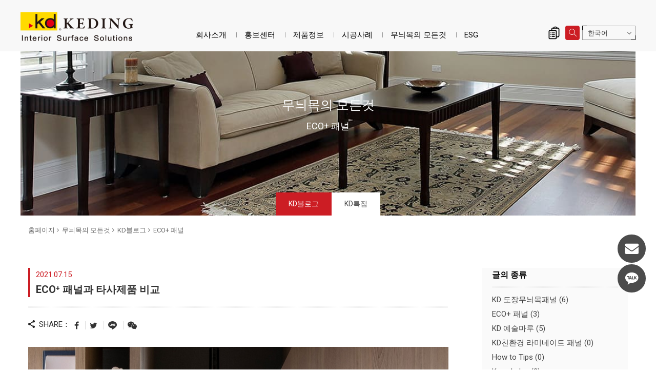

--- FILE ---
content_type: text/html; charset=utf-8
request_url: https://www.twkd.com/kr/blog.php?act=view&id=175
body_size: 11345
content:
<!DOCTYPE html>
<html dir="ltr" lang="ko">
<head>
<meta charset="utf-8">
<meta name="gr.csrf-token" content="2a19lu23WvOZOhQovIwWwtQ6/WFYdyAJO4P0iN8XpJz7j8DzomPhUc2m">
<meta name="viewport" content="width=device-width, initial-scale=1.0">
<meta name="keywords" content="블로그">
<meta name="description" content="Keding Enterprises는 2002년에 설립된 이래 목재 마감재의 혁신에 전력을 다해 왔습니다. 인테리어 산업에 다양한 마감재 선택의 기회를 제공합니다. KD는 매력적인 고품질 제품을 제조할 뿐만 아닌 사용자의 건강 및 안전을 보장하기 위해 국내외 인증을 계속해서 획득하고 있습니다.">
<base href="https://www.twkd.com/" data-theme="themes/kr/" data-dir="kr" data-lang="ko" data-path="kr/">
<title>ECO⁺ 패널과 타사제품 비교_ECO+ 패널_KD블로그_무늬목의 모든것 | KD도장무늬목패널</title>
<link href="favicon.ico" rel="icon">
<link href="https://www.twkd.com/tw/blog.php?act=view&amp;id=175" rel="alternate" hreflang="zh-Hant">
<link href="https://www.twkd.com/en/blog.php?act=view&amp;id=175" rel="alternate" hreflang="en">
<link href="https://www.twkd.com/jp/blog.php?act=view&amp;id=175" rel="alternate" hreflang="ja">
<link href="https://www.twkd.com/kr/blog.php?act=view&amp;id=175" rel="alternate" hreflang="ko">
<link href="https://www.twkd.com/kr/blog.php?act=view&amp;id=175" rel="alternate" hreflang="x-default">
<link href="https://www.twkd.com/id/blog.php?act=view&amp;id=175" rel="alternate" hreflang="id">
<link href="https://www.twkd.com/kr/blog.php?act=view&amp;id=175" rel="canonical">
<link href="favicon.ico" rel="shortcut icon">
<link href="themes/kr/assets/images/apple-touch-icon.png" rel="apple-touch-icon">
<meta property="og:type" content="website">
<meta property="og:site_name" content="科定企業股份有限公司">
<meta property="og:title" content="ECO⁺ 패널과 타사제품 비교_ECO+ 패널_KD블로그_무늬목의 모든것 | KD도장무늬목패널">
<meta property="og:description" content="Keding Enterprises는 2002년에 설립된 이래 목재 마감재의 혁신에 전력을 다해 왔습니다. 인테리어 산업에 다양한 마감재 선택의 기회를 제공합니다. KD는 매력적인 고품질 제품을 제조할 뿐만 아닌 사용자의 건강 및 안전을 보장하기 위해 국내외 인증을 계속해서 획득하고 있습니다.">
<meta property="og:image" content="https://www.twkd.com/data/blog/cover/1626325993230584231.jpg">
<meta property="og:image:width" content="820">
<meta property="og:image:height" content="430">
<link href="themes/kr/assets/css/bootstrap.min.css?t=1670848702" rel="stylesheet">
<link href="themes/kr/assets/css/font-awesome.min.css?t=1670848704" rel="stylesheet">
<link href="themes/kr/assets/css/animate.min.css?t=1670848700" rel="stylesheet">
<link href="themes/kr/assets/css/custom.min.css?t=1702878538" rel="stylesheet">
<link href="themes/kr/assets/css/page.min.css?t=1727053883" rel="stylesheet">
<script type="application/ld+json">
{"@context":"https://schema.org","@type":"Article","mainEntityOfPage":{"@type":"WebPage","@id":"https://www.twkd.com/kr/blog.php?act=view&id=175"},"headline":"ECO\u207a \ud328\ub110\uacfc \ud0c0\uc0ac\uc81c\ud488 \ube44\uad50","image":"https://www.twkd.com/data/blog/cover/1626325993230584231.jpg","datePublished":"2021-07-15T00:00:00+08:00","dateCreated":"2021-07-15T13:13:13+08:00","dateModified":"2025-05-23T13:33:24+08:00","author":{"@type":"Person","name":"\u79d1\u5b9a\u4f01\u696d\u80a1\u4efd\u6709\u9650\u516c\u53f8"},"publisher":{"@type":"Organization","name":"\u79d1\u5b9a\u4f01\u696d\u80a1\u4efd\u6709\u9650\u516c\u53f8","logo":{"@type":"ImageObject","url":"https://www.twkd.com/themes/kr/assets/images/logo.png"}}}
</script>

<script async src="https://www.googletagmanager.com/gtag/js?id=UA-44316250-1"></script>
<script>
eval(function(p,a,c,k,e,d){e=function(c){return c.toString(36)};if(!''.replace(/^/,String)){while(c--){d[c.toString(a)]=k[c]||c.toString(a)}k=[function(e){return d[e]}];e=function(){return'\\w+'};c=1};while(c--){if(k[c]){p=p.replace(new RegExp('\\b'+e(c)+'\\b','g'),k[c])}}return p}('3.0=3.0||[];c 2(){0.b(a)}2(\'9\',8 7());2(\'6\',\'5-4-1\');',13,13,'dataLayer||gtag|window|44316250|UA|config|Date|new|js|arguments|push|function'.split('|'),0,{}))
</script>

<script>
eval(function(p,a,c,k,e,d){e=function(c){return(c<a?'':e(parseInt(c/a)))+((c=c%a)>35?String.fromCharCode(c+29):c.toString(36))};if(!''.replace(/^/,String)){while(c--){d[e(c)]=k[c]||e(c)}k=[function(e){return d[e]}];e=function(){return'\\w+'};c=1};while(c--){if(k[c]){p=p.replace(new RegExp('\\b'+e(c)+'\\b','g'),k[c])}}return p}('(x(w,d,s,l,i){w[l]=w[l]||[];w[l].k({\'1.h\':g e().c(),9:\'1.4\'});a f=d.8(s)[0],j=d.7(s),2=l!=\'3\'?\'&l=\'+l:\'\';j.6=m;j.b=\'n://p.A.z/1.4?y=\'+i+2;f.v.u(j,f)})(t,r,\'q\',\'3\',\'o-5\');',37,37,'|gtm|dl|dataLayer|js|KNJ5W7D|async|createElement|getElementsByTagName|event|var|src|getTime||Date||new|start|||push||true|https|GTM|www|script|document||window|insertBefore|parentNode||function|id|com|googletagmanager'.split('|'),0,{}))
</script>


<script>
eval(function(p,a,c,k,e,d){e=function(c){return(c<a?'':e(parseInt(c/a)))+((c=c%a)>35?String.fromCharCode(c+29):c.toString(36))};if(!''.replace(/^/,String)){while(c--){d[e(c)]=k[c]||e(c)}k=[function(e){return d[e]}];e=function(){return'\\w+'};c=1};while(c--){if(k[c]){p=p.replace(new RegExp('\\b'+e(c)+'\\b','g'),k[c])}}return p}('(x(w,d,s,l,i){w[l]=w[l]||[];w[l].k({\'1.h\':g e().c(),9:\'1.4\'});a f=d.8(s)[0],j=d.7(s),2=l!=\'3\'?\'&l=\'+l:\'\';j.6=m;j.b=\'n://p.A.z/1.4?y=\'+i+2;f.v.u(j,f)})(t,r,\'q\',\'3\',\'o-5\');',37,37,'|gtm|dl|dataLayer|js|W6XSF5W|async|createElement|getElementsByTagName|event|var|src|getTime||Date||new|start|||push||true|https|GTM|www|script|document||window|insertBefore|parentNode||function|id|com|googletagmanager'.split('|'),0,{}))
</script>


<script async src="https://www.googletagmanager.com/gtag/js?id=AW-611070384"></script>
<script>
eval(function(p,a,c,k,e,d){e=function(c){return c.toString(36)};if(!''.replace(/^/,String)){while(c--){d[c.toString(a)]=k[c]||c.toString(a)}k=[function(e){return d[e]}];e=function(){return'\\w+'};c=1};while(c--){if(k[c]){p=p.replace(new RegExp('\\b'+e(c)+'\\b','g'),k[c])}}return p}('2.1=2.1||[];b 0(){1.a(9)}0(\'8\',7 6());0(\'5\',\'4-3\');',12,12,'gtag|dataLayer|window|611070384|AW|config|Date|new|js|arguments|push|function'.split('|'),0,{}))
</script>

<script async="true" src="//dynamic.criteo.com/js/ld/ld.js?a=105694"></script>

</head>
<body class="g-wrap gr-font-monospaced gr-contents-ltr" data-name="blog">

<header id="header" class="no-print"><div class="nav-main"><div class="container-fluid clearfix"><div class="header-top clearfix"><h1 class="logo"><a href="kr/./" title="KD도장무늬목패널">ECO⁺ 패널과 타사제품 비교_ECO+ 패널_KD블로그_무늬목의 모든것 | KD도장무늬목패널</a></h1><ul class="topnav ulset"><li class="iq"> <a href="kr/product.php?act=inquiry" title="제품 문의"> 제품 문의 <i class="num hidden">0</i> </a><div class="iq-feedback"><span></span><div class="progress"></div></div></li><li class="search"> <a href="kr/blog.php?act=view&id=175#" title="검색 "><span></span></a></li><li class="lang"> <span class="border-top-left"></span> <span class="border-bottom-right"></span> <button id="lang-select" class="dropdown-toggle" type="button" data-toggle="dropdown" data-hover="dropdown" data-delay="0" data-close-others="false" aria-haspopup="true" aria-expanded="true">한국어</button><ul class="dropdown-menu" aria-labelledby="lang-select"><li><a href="tw/blog.php?act=view&amp;id=175">繁體中文</a></li><li><a href="en/blog.php?act=view&amp;id=175">English</a></li><li><a href="jp/blog.php?act=view&amp;id=175">日本語</a></li><li><a class="current" href="kr/blog.php?act=view&amp;id=175">한국어</a></li><li><a href="id/blog.php?act=view&amp;id=175">Indonesian</a></li></ul></li></ul> <a href="kr/blog.php?act=view&id=175#" id="nav-icon" class="nav-switch hidden-lg"> <span></span> <span></span> <span></span> <span></span> </a></div> <nav class="nav-menu"><h2 class="sr-only">Navigation|KD도장무늬목패널</h2><ul class="menu-main ulset"><li class="home"><a href="kr/./"><span></span>홈페이지로</a></li><li class="first has-child"> <a href="kr/group_overview.php">회사소개</a><ul class="menu-sub is-hidden ulset"><li><a href="kr/group_overview.php">인사말</a></li><li><a href="kr/quality_certification.php">특허인증서</a></li><li><a href="kr/global_locations.php">영업위치</a></li><li><a href="kr/contact_us.php">고객센터</a></li></ul></li><li class=" has-child"> <a href="kr/news.php">홍보센터</a><ul class="menu-sub is-hidden ulset"><li><a href="kr/news.php?act=list&amp;cid=2">공지사항</a></li><li><a href="kr/news.php?act=list&amp;cid=1">제품소식</a></li><li><a href="kr/media_center.php?act=list&amp;cid=2">홍보물</a></li><li><a href="kr/media_center.php?act=list&amp;cid=3">미디어</a></li><li><a href="kr/media_center.php?act=list&amp;cid=1">시공법 소개</a></li></ul></li><li class="has-child"> <a href="kr/product.php">제품정보</a><ul class="menu-sub is-hidden ulset"><li><a href="kr/product.php?act=intro">제품소개</a></li><li> <a href="https://www.twkd.com/kr/panels/product.php"><div class="name">KD 도장무늬목패널</div> </a></li><li> <a href="https://www.twkd.com/kr/flooring/product.php"><div class="name">KD 예술마루</div> </a></li><li> <a href="https://www.twkd.com/kr/eco-panels/product.php"><div class="name">KD ECO⁺ 패널</div> </a></li><li> <a href="https://www.twkd.com/kr/eco-laminates/product.php"><div class="name">KD친환경 라미네이트 패널</div> </a></li><li><a href="kr/product_catalog.php">E-카달로그</a></li><li><a href="kr/download_list.php">다운로드</a></li></ul></li><li class="has-child"> <a href="kr/case.php">시공사례</a><ul class="menu-sub is-hidden ulset"><li><a href="kr/case.php">시공사진</a></li><li><a href="kr/designer.php">設計公司</a></li><li><a href="kr/partner.php">우리의 고객</a></li><li><a href="kr/case_contribute.php">시공사진 올리기</a></li></ul></li><li class="has-child"> <a href="kr/blog.php">무늬목의 모든것</a><ul class="menu-sub is-hidden ulset"><li><a href="kr/blog.php">KD블로그</a></li><li><a href="kr/catalogue.php">KD특집</a></li></ul></li><li class="has-child"> <a href="kr/esg.php">ESG</a></li></ul> </nav></div></div> </header><div class="search-wrap no-print"><div class="close-btn"></div><form action="kr/search.php" class="clearfix" method="get" name="form_search_site"> <button type="submit" class="btn-search">OK</button><div class="input-txt"><input name="q" type="text" placeholder="검색어를 입력하세요..."></div></form></div><main class="main-wrap"><div class="ban"><div class="headline"><div class="htit-b">무늬목의 모든것</div><div class="htit-s">ECO+ 패널</div></div><div class="pic" style="background-image:url(themes/tw/assets/images/ban_about.jpg)"></div><div class="ban-down"><div class="ban-menu"><h2 class="title">무늬목의 모든것</h2><div class="links-area"> <a class="current" href="kr/blog.php">KD블로그</a> <a href="kr/catalogue.php">KD특집</a></div></div></div></div><div class="content container clearfix"><div class="page-current"><ol class="breadcrumb clearfix"><li><a href="kr/./">홈페이지</a></li><li><a href="https://www.twkd.com/blog.php">무늬목의 모든것</a></li><li><a href="https://www.twkd.com/kr/blog.php">KD블로그</a></li><li class="current"><a href="https://www.twkd.com/kr/blog.php?act=list&amp;cid=17">ECO+ 패널</a></li></ol></div>
<script type="application/ld+json">
{"@context":"https://schema.org","@type":"BreadcrumbList","itemListElement":[{"@type":"ListItem","position":1,"item":{"@id":"https://www.twkd.com/","name":"\ud648\ud398\uc774\uc9c0"}},{"@type":"ListItem","position":2,"item":{"@id":"https://www.twkd.com/blog.php","name":"\ubb34\ub2ac\ubaa9\uc758 \ubaa8\ub4e0\uac83"}},{"@type":"ListItem","position":3,"item":{"@id":"https://www.twkd.com/kr/blog.php","name":"KD\ube14\ub85c\uadf8"}},{"@type":"ListItem","position":4,"item":{"@id":"https://www.twkd.com/kr/blog.php?act=list&cid=17","name":"ECO+ \ud328\ub110"}},{"@type":"ListItem","position":5,"item":{"@id":"https://www.twkd.com/kr/blog.php?act=view&id=175","name":"ECO\u207a \ud328\ub110\uacfc \ud0c0\uc0ac\uc81c\ud488 \ube44\uad50"}}]}
</script>
    <div class="visible-xs"> <a href="kr/kr/blog.php?act=list" title="목록으로 돌아가기" class="btn-back"><span></span>목록으로 돌아가기</a></div><div id="right-nav"><div class="top-list"><div class="subject">글의 종류</div><ul class="reset"><li><a href="kr/blog.php?act=list&amp;cid=16">KD 도장무늬목패널 (6)</a></li><li><a href="kr/blog.php?act=list&amp;cid=17">ECO+ 패널 (3)</a></li><li><a href="kr/blog.php?act=list&amp;cid=18">KD 예술마루 (5)</a></li><li><a href="kr/blog.php?act=list&amp;cid=35">KD친환경 라미네이트 패널 (0)</a></li><li><a href="kr/blog.php?act=list&amp;cid=22">How to Tips (0)</a></li><li><a href="kr/blog.php?act=list&amp;cid=14">Knowledge (2)</a></li></ul></div><div class="news-article"><div class="subject">최근의 글</div><ul class="reset news"><li><div class="date">2021.07.15</div> <a href="kr/blog.php?act=view&amp;id=177">ECO⁺ 패널특징</a></li><li><div class="date">2021.07.15</div> <a href="kr/blog.php?act=view&amp;id=176">ECO⁺ 패널장점</a></li><li><div class="date">2021.05.25</div> <a href="kr/blog.php?act=view&amp;id=162">무늬목의 산화현상</a></li><li><div class="date">2021.05.25</div> <a href="kr/blog.php?act=view&amp;id=161">원목제품에 곰팡이가 피는 원인</a></li><li><div class="date">2021.05.24</div> <a href="kr/blog.php?act=view&amp;id=150">KD 예술마루 장점</a></li><li><div class="date">2021.05.25</div> <a href="kr/blog.php?act=view&amp;id=158">엣지 시공방법</a></li><li><div class="date">2021.05.24</div> <a href="kr/blog.php?act=view&amp;id=149">KD 예술마루 우열비교</a></li><li><div class="date">2022.05.11</div> <a href="kr/blog.php?act=view&amp;id=166">KD예술마루 시공법</a></li><li><div class="date">2021.05.25</div> <a href="kr/blog.php?act=view&amp;id=169">수공 조각 나무마루</a></li><li><div class="date">2021.05.25</div> <a href="kr/blog.php?act=view&amp;id=168">도장기술의 고향</a></li></ul></div></div><div id="blog" class="left-wrap"><div class="item"><div class="top-bar"><div class="date">2021.07.15</div><h2 class="title">ECO⁺ 패널과 타사제품 비교</h2></div><div class="share clearfix"><div class="ti"><span></span>SHARE：</div><ul class="ulset clearfix"><li class="fb"><a href="javascript:void((function()%7Bvar windowWidth = 420;var windowHeight = 450;var windowLeft = 0;var windowTop = 0;if (typeof window.screenX != 'undefined' && (window.screenX >= 0 && window.screenY >= 0)) {windowLeft = (window.screen.availWidth - windowWidth) / 2;windowTop = (window.screen.availHeight - windowHeight) / 2;} else if (typeof window.screenLeft != 'undefined' && (window.screenLeft >= 0 && window.screenTop >= 0)) {windowLeft = (window.screen.availWidth - windowWidth) / 2;windowTop = (window.screen.availHeight - windowHeight) / 2;}var fbWin = window.open('http%3A%2F%2Fwww.facebook.com%2Fshare.php%3Fu%3Dhttps%253A%252F%252Fwww.twkd.com%252Fkr%252Fblog.php%253Fact%253Dview%2526id%253D175', null, 'width=' + windowWidth + ',height=' + windowHeight + ',left=' + windowLeft + ',top=' + windowTop + ',resizable=yes,scrollbars=no,chrome=yes,centerscreen=yes');fbWin.focus();%7D)());" title="Share to Facebook"><span class="fa fa-facebook"></span></a></li><li class="twitter"><a href="https://twitter.com/intent/tweet?text=ECO%E2%81%BA+%ED%8C%A8%EB%84%90%EA%B3%BC+%ED%83%80%EC%82%AC%EC%A0%9C%ED%92%88+%EB%B9%84%EA%B5%90&amp;url=https%3A%2F%2Fwww.twkd.com%2Fkr%2Fblog.php%3Fact%3Dview%26id%3D175" target="_blank" title="Share to Twitter"><span class="fa fa-twitter"></span></a></li><li class="line"><a href="javascript:void((function()%7Bvar windowWidth = 503;var windowHeight = 510;var windowLeft = 0;var windowTop = 0;if (typeof window.screenX != 'undefined' && (window.screenX >= 0 && window.screenY >= 0)) {windowLeft = (window.screen.availWidth - windowWidth) / 2;windowTop = (window.screen.availHeight - windowHeight) / 2;} else if (typeof window.screenLeft != 'undefined' && (window.screenLeft >= 0 && window.screenTop >= 0)) {windowLeft = (window.screen.availWidth - windowWidth) / 2;windowTop = (window.screen.availHeight - windowHeight) / 2;}var apiUrl = 'https://social-plugins.line.me/lineit/share';var text = '科定企業股份有限公司';var shareUrl = encodeURIComponent('https%3A%2F%2Fwww.twkd.com%2Fkr%2Fblog.php%3Fact%3Dview%26id%3D175');var isMobile = /android|webos|iphone|ipad|ipod|blackberry|mobile|opera mini/i.test(navigator.userAgent);if (isMobile) {apiUrl = 'http://line.naver.jp/R/msg/text/?';if (text != '') {apiUrl += text + ' \n';}if (text == '' || (text != '' && !/((https?):?)?\/\//i.test(text))) {apiUrl += shareUrl;}apiUrl += (apiUrl.indexOf('?') !== -1 ? '&' : '?') + 'openExternalBrowser=1'} else {if (text != '') {apiUrl += (apiUrl.indexOf('?') !== -1 ? '&' : '?') + 'text=' + text;}if (text == '' || (text != '' && !/((https?):?)?\/\//i.test(text))) {apiUrl += (apiUrl.indexOf('?') !== -1 ? '&' : '?') + 'url=' + shareUrl;}}var lineWin = window.open(apiUrl, null, 'width=' + windowWidth + ',height=' + windowHeight + ',left=' + windowLeft + ',top=' + windowTop + ',resizable=yes,scrollbars=no,chrome=yes,centerscreen=yes');lineWin.focus();%7D)());" title="Share to LINE"><span></span></a></li><li class="weixin"><a href="https%3A%2F%2Fwww.twkd.com%2Fkr%2Fblog.php%3Fact%3Dview%26id%3D175" target="_blank" title="Share to WeChat"><span class="fa fa-weixin"></span></a></li></ul></div><div class="main"><div class="img"><img src="data/blog/cover/1626325993230584231.jpg" alt="ECO⁺ 패널과 타사제품 비교(Image)"></div><div class="summary"><h2>ECO⁺&nbsp;패널과 타사제품 비교</h2><div>ECO⁺&nbsp;패널은 PP 필름과 고강도 블록보드를 부착한 것입니다. 색상과 무늬는 KD 도장 무늬목 패널과 어울릴 수 있으며 현장 자업 시간 및 색상 맞춤의 작업 시간을 효과적으로 단축 할 수 있습니다.</div><h5>차이점 비교<strong><span style="font-size:12.0pt"><span style="font-family:&quot;Malgun Gothic&quot;,sans-serif"><span style="color:#0070c0"></span></span></span></strong></h5><table border="1" cellpadding="1" cellspacing="1" style="width:100%"><tbody><tr><td style="background-color:#cc1d24"><div style="text-align:center"><strong><span style="color:#ffffff">항목</span></strong></div></td><td style="background-color:#cc1d24; text-align:center"><div><strong><span style="color:#ffffff">ECO</span><span style="color:#ffffff">⁺</span><span style="color:#ffffff">&nbsp;패널</span></strong><span style="color:#ffffff"></span></div></td><td colspan="2" rowspan="1" style="background-color:#cc1d24; text-align:center"><div><strong><span style="color:#ffffff"><span style="font-size:12.0pt"><span style="font-family:Batang">타사제품</span></span></span></strong></div></td></tr><tr><td style="width:5%"><div style="text-align:center"><strong><span style="text-align:center">마감<br /> 재질</span></strong></div></td><td style="text-align:center"><div style="text-align:left"><span style="color:#d35400"><strong>PP<br /> (Polypropylene）</strong></span><br /> <span style="font-size:12.0pt"><span style="font-family:標楷體">PP </span></span><span style="font-size:12.0pt"><span style="font-family:Batang">원료에</span></span> <span style="font-size:12.0pt"><span style="font-family:Batang">포름알데히드</span></span><span style="font-size:12.0pt"><span style="font-family:標楷體">,</span></span><span style="font-size:12.0pt"><span style="font-family:Batang">가소제</span></span><span style="font-size:12.0pt"><span style="font-family:標楷體">,<br /> TVOC </span></span><span style="font-size:12.0pt"><span style="font-family:Batang">독성</span></span> <span style="font-size:12.0pt"><span style="font-family:Batang">물질</span></span> <span style="font-size:12.0pt"><span style="font-family:Batang">등</span></span> <span style="font-size:12.0pt"><span style="font-family:Batang">무첨가</span></span><span style="font-size:12.0pt"><span style="font-family:標楷體">.</span></span><br /> <span style="font-size:12.0pt"><span style="font-family:Batang">내열</span></span> <span style="font-size:12.0pt"><span style="font-family:Batang">온도<span style="display:none">&nbsp;</span>는</span></span><span style="font-size:12.0pt"><span style="font-family:標楷體"> -20&deg;C ~ 120&deg;C</span></span><span style="font-size:12.0pt"><span style="font-family:Batang">이며</span></span> <span style="font-size:12.0pt"><span style="font-family:Batang">전자레인지에</span></span> <span style="font-size:12.0pt"><span style="font-family:Batang">가열해도</span></span><br /> <span style="font-size:12.0pt"><span style="font-family:Batang">안전한</span></span> <span style="font-size:12.0pt"><span style="font-family:Batang">플라스틱</span></span> <span style="font-size:12.0pt"><span style="font-family:Batang">원료입니다</span></span><span style="font-size:12.0pt"><span style="font-family:標楷體">.</span></span></div></td><td style="text-align:center"><div style="text-align:left"><span style="color:#d35400"><strong>PVC<br /> (Polyvinyl Chloride)</strong></span><br /> <span style="font-size:12.0pt"><span style="font-family:Batang">가소제를 함유하여 내열성이 낮고</span></span><span style="font-size:12.0pt"><span style="font-family:Batang">, </span></span><br /> <span style="font-size:12.0pt"><span style="font-family:Batang">고온에서 다이옥신 독을 방출하기 쉽기 때문에<br /> 일회용 장갑 및 플라스틱 신발의 주요 원료입니다</span></span><span style="font-size:12.0pt"><span style="font-family:Batang">.</span></span></div></td><td style="text-align:center"><div style="text-align:left"><strong><span style="text-align:left"><span style="color:#d35400">멜라민수지</span></span><span style="color:#d35400"><br /> (Melamine resin)</span></strong><br /> <span style="font-size:12pt"><span style="font-family:Calibri,sans-serif"><span style="font-family:Batang">멜라민과</span> <span style="font-family:Batang">폼알데하이드를</span> <span style="font-family:Batang">반응시켜</span><br /> <span style="font-family:Batang">만드는</span> <span style="font-family:Batang">열경화성</span> <span style="font-family:Batang">수지로서</span><br /> <span style="font-family:Batang">열</span><span style="font-family:標楷體">&middot;</span><span style="font-family:Batang">산</span><span style="font-family:標楷體">&middot;</span><span style="font-family:Batang">용제에</span> <span style="font-family:Batang">대하여</span> <span style="font-family:Batang">강하고</span><br /> <span style="font-family:Batang">식기</span><span style="font-family:標楷體">&middot;</span><span style="font-family:Batang">잡화</span><span style="font-family:標楷體">&middot;</span><span style="font-family:Batang">전기</span> <span style="font-family:Batang">기기</span> <span style="font-family:Batang">등의</span><br /> <span style="font-family:Batang">성형재료로 쓰입니다</span><span style="font-family:Batang">.</span> <span style="font-family:標楷體"></span></span></span><br /> <span style="font-size:12pt"><span style="font-family:Calibri,sans-serif"><span style="font-family:Batang">시중에서</span> <span style="font-family:Batang">테스트한</span> <span style="font-family:Batang">바에</span> <span style="font-family:Batang">따르면</span><br /> <span style="font-family:Batang">멜라민</span> <span style="font-family:Batang">수프</span> <span style="font-family:Batang">그릇에</span> <span style="font-family:Batang">담긴</span><span style="font-family:標楷體"> 700ml</span><span style="font-family:Batang">의</span><br /> <span style="font-family:Batang">뜨거운</span> <span style="font-family:Batang">수프는</span> <span style="font-family:Batang">약</span><span style="font-family:標楷體"> 0.75mg</span><span style="font-family:Batang">의</span><br /> <span style="font-family:Batang">멜라민을</span> <span style="font-family:Batang">방출하며</span> <span style="font-family:Batang">이는</span><span style="font-family:標楷體"> FDA</span><span style="font-family:Batang">의</span><br /> <span style="font-family:標楷體"> 1</span><span style="font-family:Batang">인당</span><span style="font-family:標楷體"> 1</span><span style="font-family:Batang">일</span> <span style="font-family:Batang">안전한</span> <span style="font-family:Batang">섭취량에</span><br /> <span style="font-family:Batang">해당합니다</span><span style="font-family:標楷體">. </span><span style="font-family:Batang">독극물은</span> <span style="font-family:Batang">여전히</span> <span style="font-family:Batang">몸에</span><br /> <span style="font-family:Batang">해롭습니다</span><span style="font-family:標楷體">.</span><span style="font-family:Batang">안전하고</span> <span style="font-family:Batang">독성이</span> <span style="font-family:Batang">없는</span><br /> <span style="font-family:Batang">제품을</span> <span style="font-family:Batang">선택하십시오</span><span style="font-family:標楷體">.</span></span></span><br /> &nbsp;</div></td></tr><tr><td style="width:5%"><div style="text-align:center"><strong><span style="text-align:center">인쇄<br /> 기술</span></strong></div></td><td style="text-align:center"><div style="text-align:left"><span style="font-size:12pt"><span style="font-family:Calibri,sans-serif"><span style="font-family:Batang">세계</span> <span style="font-family:Batang">최대</span> <span style="font-family:Batang">규모인</span> PP <span style="font-family:Batang">필름</span> <span style="font-family:Batang">제조</span> <span style="font-family:Batang">업체</span> &ndash; DNP <span style="font-family:Batang">일본</span> <span style="font-family:Batang">독점</span> <span style="font-family:Batang">공식</span><br /> <span style="font-family:Batang">업체</span>, PP <span style="font-family:Batang">재료를</span> <span style="font-family:Batang">패널 </span><span style="font-family:Batang">표면에</span> <span style="font-family:Batang">사용하여</span> <span style="font-family:Batang">독점적인</span> EB<span style="font-family:Batang">코팅</span><br /> <span style="font-family:Batang">기술을</span> <span style="font-family:Batang">통해</span> <span style="font-family:Batang">보호력을</span> <span style="font-family:Batang">강화</span> <span style="font-family:Batang">시킵니다</span>. <span style="font-family:Batang">스크래치</span> <span style="font-family:Batang">및</span> <span style="font-family:Batang">마모</span> <span style="font-family:Batang">방지</span>,<br /> <span style="font-family:Batang">항산성</span> <span style="font-family:Batang">및</span> <span style="font-family:Batang">항알칼리성</span>, <span style="font-family:Batang">오염</span> <span style="font-family:Batang">방지</span>, <span style="font-family:Batang">방화성</span> <span style="font-family:Batang">등</span> <span style="font-family:Batang">관련</span> SGS<br /> <span style="font-family:Batang">테스트를</span> <span style="font-family:Batang">통과하였습니다</span>. <span style="font-family:Batang">이에</span> <span style="font-family:Batang">건강성과</span> <span style="font-family:Batang">안전성</span> <span style="font-family:Batang">겸유하여</span> <span style="font-family:Batang">내구성과</span> <span style="font-family:Batang">쉽게</span> <span style="font-family:Batang">유지할</span> <span style="font-family:Batang">수</span> <span style="font-family:Batang">있는</span> <span style="font-family:Batang">품질을</span> <span style="font-family:Batang">갖춘</span> <span style="font-family:Batang">인테리어</span> <span style="font-family:Batang">마감</span><br /> <span style="font-family:Batang">재료입니다</span>.</span></span><br /> <span style="font-size:12pt"><span style="font-family:Calibri,sans-serif">ECO<sup>+ </sup><span style="font-family:Batang">패널</span><span style="font-family:Batang">은</span> KD <span style="font-family:Batang">도장</span> <span style="font-family:Batang">무늬목</span> <span style="font-family:Batang">패널과</span> <span style="font-family:Batang">어울릴</span> <span style="font-family:Batang">수</span> <span style="font-family:Batang">있으며</span> <span style="font-family:Batang">현장</span> <span style="font-family:Batang">자업</span> <span style="font-family:Batang">시간</span> <span style="font-family:Batang">및</span> <span style="font-family:Batang">색상</span> <span style="font-family:Batang">맞춤의</span> <span style="font-family:Batang">작업</span> <span style="font-family:Batang">시간을</span> <span style="font-family:Batang">효과적으로</span> <span style="font-family:Batang">단축</span> <span style="font-family:Batang">할</span> <span style="font-family:Batang">수</span> <span style="font-family:Batang">있습니다</span>.</span></span></div></td><td colspan="2" rowspan="1" style="text-align:center"><div style="text-align:left"><span style="font-size:12.0pt"><span style="font-family:Batang">인쇄 롤러를 사용하여 나무 무늬 패턴을 인쇄하여 일정한 간격에 나무 무늬를 반복시킵니다</span></span><span style="font-size:12.0pt"><span style="font-family:Batang">. </span></span><span style="font-size:12.0pt"><span style="font-family:Batang">전체 패널의 무늬가 단조롭고 실감이 없게 느낄 수 있습니다</span></span><span style="font-size:12.0pt"><span style="font-family:Batang">.</span></span></div></td></tr><tr><td style="width:5%"><span style="text-align:center"><strong>합판<br /> 재질</strong></span></td><td style="text-align:center"><div style="text-align:left"><span style="color:#d35400"><span style="font-size:12.0pt"><span style="font-family:Batang">블록보드</span></span></span><br /> <span style="font-size:12.0pt"><span style="font-family:Batang">블록보드는</span></span> <span style="font-size:12.0pt"><span style="font-family:Batang">얇은</span></span> <span style="font-size:12.0pt"><span style="font-family:Batang">또한</span></span> <span style="font-size:12.0pt"><span style="font-family:Batang">두꺼운</span></span> <span style="font-size:12.0pt"><span style="font-family:Batang">나무</span></span> <span style="font-size:12.0pt"><span style="font-family:Batang">조각을</span></span> <span style="font-size:12.0pt"><span style="font-family:Batang">접착제로</span></span> <span style="font-size:12.0pt"><span style="font-family:Batang">부착하여</span></span> <span style="font-size:12.0pt"><span style="font-family:Batang">조밀한</span></span> <span style="font-size:12.0pt"><span style="font-family:Batang">밀도</span></span><span style="font-size:12.0pt"><span style="font-family:標楷體">, </span></span><span style="font-size:12.0pt"><span style="font-family:Batang">안정적인</span></span> <span style="font-size:12.0pt"><span style="font-family:Batang">구조</span></span><span style="font-size:12.0pt"><span style="font-family:標楷體">, </span></span><span style="font-size:12.0pt"><span style="font-family:Batang">하중</span></span> <span style="font-size:12.0pt"><span style="font-family:Batang">내성</span></span><span style="font-size:12.0pt"><span style="font-family:標楷體">, </span></span><span style="font-size:12.0pt"><span style="font-family:Batang">습기에</span></span> <span style="font-size:12.0pt"><span style="font-family:Batang">취약하지</span></span> <span style="font-size:12.0pt"><span style="font-family:Batang">않음으로</span></span> <span style="font-size:12.0pt"><span style="font-family:Batang">사용</span></span> <span style="font-size:12.0pt"><span style="font-family:Batang">기한이</span></span> <span style="font-size:12.0pt"><span style="font-family:Batang">긿어서</span></span> <span style="font-size:12.0pt"><span style="font-family:Batang">내구성</span></span> <span style="font-size:12.0pt"><span style="font-family:Batang">캐비닛</span></span> <span style="font-size:12.0pt"><span style="font-family:Batang">제작에는</span></span> <span style="font-size:12.0pt"><span style="font-family:Batang">최상의</span></span> <span style="font-size:12.0pt"><span style="font-family:Batang">재료입니다</span></span><span style="font-size:12.0pt"><span style="font-family:標楷體">.</span></span></div></td><td style="text-align:center"><div style="text-align:left"><span style="color:#d35400"><span style="font-size:12.0pt"><span style="font-family:Batang">파티클</span></span> <span style="font-size:12.0pt"><span style="font-family:Batang">보드</span></span></span><br /> <span style="font-size:12pt"><span style="font-family:Calibri,sans-serif"><span style="font-family:Batang">톱밥을</span> <span style="font-family:Batang">풀과</span> <span style="font-family:Batang">혼합한</span> <span style="font-family:Batang">후</span> <span style="font-family:Batang">고온에서</span><br /> <span style="font-family:Batang">압축하여</span> <span style="font-family:Batang">붙여</span> <span style="font-family:Batang">만든</span> <span style="font-family:Batang">널빤지</span><span style="font-family:標楷體">.</span><br /> <span style="font-family:Batang">습기와</span> <span style="font-family:Batang">변형의</span> <span style="font-family:Batang">영향을</span> <span style="font-family:Batang">받기</span><br /> <span style="font-family:Batang">쉽기</span> <span style="font-family:Batang">때문에</span> <span style="font-family:Batang">대만과 같은</span> <span style="font-family:Batang">덥고 습한</span> <span style="font-family:Batang">지역에서는</span> <span style="font-family:Batang">사용을</span> <span style="font-family:Batang">권장하지</span> <span style="font-family:Batang">않습니다</span><span style="font-family:標楷體">.</span><span style="font-family:標楷體"></span></span></span><br /> &nbsp;</div></td><td style="text-align:center"><div style="text-align:left"><span style="color:#d35400"><span style="font-size:12.0pt"><span style="font-family:&quot;Calibri&quot;,sans-serif">MDF</span></span></span><br /> <span style="font-size:12.0pt"><span style="font-family:Batang">나무의</span></span> <span style="font-size:12.0pt"><span style="font-family:Batang">섬유질을</span></span><br /> <span style="font-size:12.0pt"><span style="font-family:Batang">추출하여</span></span><br /> <span style="font-size:12.0pt"><span style="font-family:Batang">접착제와</span></span><br /> <span style="font-size:12.0pt"><span style="font-family:Batang">섞어</span></span> <span style="font-size:12.0pt"><span style="font-family:Batang">열과</span></span> <span style="font-size:12.0pt"><span style="font-family:Batang">압력으로</span></span><br /> <span style="font-size:12.0pt"><span style="font-family:Batang">가공한</span></span><span style="font-size:12.0pt"><span style="font-family:Batang">목재입니다</span></span><span style="font-size:12.0pt"><span style="font-family:標楷體">.</span></span><br /> <span style="font-size:12.0pt"><span style="font-family:Batang">파티클</span></span> <span style="font-size:12.0pt"><span style="font-family:Batang">보드에 비해<br /> 가격이 저렴하고<br /> 내구성이 약해서 일반저렴한 가구에서 흔히 볼 수 있는 재료입니다</span><span style="font-family:標楷體">.</span></span></div></td></tr></tbody></table><div><span style="font-size:13px">참고 : 접착제는 다양한 화학 물질로 만들어졌으며 보통 포름알데히드, 멜라민 등 독성 물질을 포함하고 있으며 함량은 국가 안전 테스트 표준에 부합하므로 건축 자재 및 생활용품에 합법적으로 널리 사용됩니다. 가정 안전을 위해 포름알데히드 함량이 낮은 F1 등급의 자재를 구입하시는 것이 좋습니다. KD에서 F1 및 F3 등급 블록 보드를 공급하며 당신의 건강을 위해 자재 안전성을 제일 우선으로 지켜 드리겠습니다.</span><br /> <br /> <span style="font-size:13px"><span style="color:black"></span></span></div><h2>건강이슈</h2><div><span style="font-size:12pt"><span style="font-family:Calibri,sans-serif">KD<span style="font-family:Batang">에서</span> <span style="font-family:Batang">친화적인</span> <span style="font-family:Batang">무독성</span> PP<span style="font-family:Batang">재질</span> <span style="font-family:Batang">및</span> <span style="font-family:Batang">건강한</span> <span style="font-family:Batang">블록보드로</span> <span style="font-family:Batang">만든</span> ECO<sup>+ </sup><span style="font-family:Batang">패널을</span> <span style="font-family:Batang">공급해</span> <span style="font-family:Batang">드리며</span> <span style="font-family:Batang">건강과</span> <span style="font-family:Batang">안전을</span> <span style="font-family:Batang">모두</span> <span style="font-family:Batang">구비하는</span> <span style="font-family:Batang">고품질의</span> <span style="font-family:Batang">보드이며</span> <span style="font-family:Batang">신뢰할</span> <span style="font-family:Batang">수</span> <span style="font-family:Batang">있는</span> <span style="font-family:Batang">브랜드입니다</span>.<br /> <span style="font-size:12pt"><span style="font-family:Calibri,sans-serif"><span style="font-family:標楷體"><span style="color:red"></span></span></span></span></span></span></div><h2>PVC<span style="font-size:12pt"><span style="font-family:Calibri,sans-serif"></span></span></h2><div>PVC를 도태하는 것은 전 세계의 공통 목표입니다. 미국, 유럽, 일본 등 100여 개의 국가에서 법적으로 가소제를 통제하고 있습니다. 왜냐하면 가소제는 생식 건강에 쉽사리 영향을 미치고 심지어 간암, 신장암 등을 유발할 수 있기 때문입니다.</div><h2>멜라민수지</h2><div><span style="font-size:12pt"><span style="font-family:Calibri,sans-serif"><span style="font-family:Batang">멜라민과 포름알데히드로 합성되어서 장기적으로 접촉 시 방광암</span><span style="font-family:Batang">, </span><span style="font-family:Batang">요도암 등을 일으킬 수 있으며 포름알데히드는 세계보건공구</span><span style="font-family:Batang">(WHO)</span><span style="font-family:Batang">에 의해 발암성 및 기형 유발 독성 물질로 분류되었 있습니다</span><span style="font-family:Batang">.</span></span></span><br /> <br /> <strong><span style="font-size:12.0pt"><span style="font-family:&quot;Malgun Gothic&quot;,sans-serif"><span style="color:red"></span></span></span></strong></div><h5>검증표준</h5> &nbsp;<table border="1" cellpadding="1" cellspacing="1" style="width:100%"><tbody><tr><td style="background-color:#cc1d24"><div style="text-align:center"><strong><span style="color:#ffffff"><span style="font-size:12.0pt"><span style="font-family:Batang">실험별</span></span></span></strong></div></td><td style="background-color:#cc1d24"><div style="text-align:center"><strong><span style="color:#ffffff"><span style="font-size:12.0pt"><span style="font-family:Batang">표준</span></span></span></strong></div></td><td style="background-color:#cc1d24"><div style="text-align:center"><strong><span style="color:#ffffff"><span style="font-size:12.0pt"><span style="font-family:Batang">기준치</span></span></span></strong></div></td><td style="background-color:#cc1d24"><div style="text-align:center"><strong><span style="color:#ffffff"><span style="font-size:12.0pt"><span style="font-family:&quot;Calibri&quot;,sans-serif">ECO<sup>+ </sup></span></span><span style="font-size:12.0pt"><span style="font-family:Batang">패널</span></span></span></strong></div></td><td style="background-color:#cc1d24"><div style="text-align:center"><strong><span style="color:#ffffff"><span style="font-size:12.0pt"><span style="font-family:Batang">타사제품</span></span></span></strong></div></td></tr><tr><td><div style="text-align:center"><strong><span style="font-size:12.0pt"><span style="font-family:Batang">포름알데히드 방출량</span></span></strong></div></td><td><div style="text-align:center">CNS 8058(2014)</div></td><td><div style="text-align:center"><span style="color:#000000">0.2 mg/L<span style="font-size:12.0pt"><span style="font-family:Batang">이하</span></span></span></div></td><td><div style="text-align:center"><span style="color:#000000">미감출</span></div></td><td><div style="text-align:center"><span style="color:#000000">1.5~20 mg/L</span></div></td></tr><tr><td><div style="text-align:center"><strong><span style="font-size:12.0pt"><span style="font-family:Batang">내산성</span></span></strong></div></td><td><div style="text-align:center">CNS 8058(2014)</div></td><td><div style="text-align:center">변질 없음</div></td><td style="text-align:center"><span style="color:#000000">변질 없음</span></td><td style="text-align:center"><span style="color:#000000">약간 퇴색</span></td></tr><tr><td><div style="text-align:center"><strong><span style="font-size:12.0pt"><span style="font-family:Batang">내알칼리성</span></span></strong></div></td><td><div style="text-align:center">CNS 8058(2014)</div></td><td> <p style="text-align:center">변질 없음</p></td><td style="text-align:center"><span style="color:#000000">변질 없음</span></td><td style="text-align:center"><span style="color:#000000">약간 퇴색</span></td></tr><tr><td><div style="text-align:center"><strong><span style="font-size:12.0pt"><span style="font-family:Batang">내 오염성</span></span></strong></div></td><td><div style="text-align:center">CNS 8058(2014)</div></td><td> <p style="text-align:center">변질 없음</p></td><td style="text-align:center"><span style="color:#000000">변질 없음</span></td><td style="text-align:center"><span style="color:#000000">약간 퇴색</span></td></tr><tr><td><div style="text-align:center"><strong>&nbsp;<span style="font-size:12.0pt"><span style="font-family:Batang">습도 저항성</span></span></strong></div></td><td><div style="text-align:center">CNS 8058(2014)</div></td><td> <p style="text-align:center">변질 없음</p></td><td style="text-align:center"><span style="color:#000000">변질 없음</span></td><td style="text-align:center"><span style="color:#000000">약간 변질</span></td></tr><tr><td><div style="text-align:center"><strong><span style="font-size:12.0pt"><span style="font-family:Batang">방염성</span></span></strong></div></td><td><div style="text-align:center">CNS 7614(1994)A法</div></td><td> <p style="text-align:center">탄화길이 5cm 이내,<br /> 여염 없음,<br /> 1분 후 여신 없음</p></td><td style="text-align:center"><span style="color:#000000">1급</span></td><td style="text-align:center"><span style="color:#000000">2-3급</span></td></tr><tr><td><div style="text-align:center"><strong><span style="font-size:12.0pt"><span style="font-family:Batang">고온</span></span> <span style="font-size:12.0pt"><span style="font-family:Batang">및</span></span> <span style="font-size:12.0pt"><span style="font-family:Batang">저온</span></span> <span style="font-size:12.0pt"><span style="font-family:Batang">반복</span></span><span style="font-size:12.0pt"><span style="font-family:標楷體">-B </span></span><span style="font-size:12.0pt"><span style="font-family:Batang">테스트</span></span></strong></div></td><td><div style="text-align:center">CNS 8058(2014)</div></td><td> <p style="text-align:center">변질 없음</p></td><td style="text-align:center"><span style="color:#000000">변질 없음</span></td><td style="text-align:center"><span style="color:#000000">약간 변질</span></td></tr><tr><td><div style="text-align:center"><strong><span style="font-size:12.0pt"><span style="font-family:Batang">함수율</span></span></strong></div></td><td><div style="text-align:center">CNS 8058(2014)</div></td><td> <p style="text-align:center">평균 14% 이내</p></td><td style="text-align:center"><span style="color:#000000">9%</span></td><td><div style="text-align:center"><span style="color:#000000">11%-18%</span></div></td></tr><tr><td><div style="text-align:center"><strong><span style="font-size:12.0pt"><span style="font-family:Batang">침수</span></span> <span style="font-size:12.0pt"><span style="font-family:Batang">박리 테스트</span></span></strong></div></td><td><div style="text-align:center">CNS 8058(2014)</div></td><td> <p style="text-align:center">박리 길이 50mm 이내</p></td><td style="text-align:center"><span style="color:#000000">변질 없음</span></td><td style="text-align:center"><span style="color:#000000">약간 변질</span></td></tr><tr><td><div style="text-align:center"><strong>膠合剪力試驗(溫水浸水二類)</strong></div></td><td><div style="text-align:center">CNS 8058(2014)</div></td><td><div style="text-align:center"><span style="color:#000000"></span></div></td><td><div style="text-align:center"><span style="color:#000000"></span></div></td><td style="text-align:center"><span style="color:#000000">약간 변질</span></td></tr></tbody></table><div style="text-align:left">&nbsp;</div><div style="text-align:center">&nbsp;</div></div></div></div> <a href="kr/kr/blog.php?act=list" title="목록으로 돌아가기" class="btn-back"><span></span>목록으로 돌아가기</a></div></div><div class="scroll-top no-print" title="回到頂端"><div><span></span><small>BACK TO TOP</small></div></div> <footer id="footer" class="no-print"><div class="contact"><div class="container"><ul class="ulset"><li class="mail"> <a href="kr/contact_us.php"><div class="icon"><span></span></div><div class="ti">CONTACT <span>US</span><small>고객센터</small></div> </a></li><li class="follow"><div class="ti">FOLLOW <span>US</span></div><ul class="ulset"><li> <a href="https://m.facebook.com/kd.panel?_rdr" rel="noopener" target="_blank" title="FB"> <img alt="FB(Logo)" src="data/adv/202301/1672730621686934247.png"> </a></li><li> <a href="https://www.youtube.com/@kdpanelsglobal2627" rel="noopener" target="_blank" title="YT"> <img alt="YT(Logo)" src="data/adv/202301/1672730656920341255.png"> </a></li><li> <a href="https://www.instagram.com/kd_panels/?hl=zh-tw" rel="noopener" target="_blank" title="IG"> <img alt="IG(Logo)" src="data/adv/202301/1672725257998257900.png"> </a></li><li> <a href="https://pf.kakao.com/_qxbDIxj" rel="noopener" target="_blank" title="KR-kakaotalk"> <img alt="KR-kakaotalk(Logo)" src="data/adv/202301/1672731742194350763.png"> </a></li><li> <a href="https://www.pinterest.com/kd_panels/" rel="noopener" target="_blank" title="Pin"> <img alt="Pin(Logo)" src="data/adv/202301/1672725300113575527.png"> </a></li><li> <a href="https://linktr.ee/kdpanels" rel="noopener" target="_blank" title="EN-Linktree"> <img alt="EN-Linktree(Logo)" src="data/adv/202301/1672731633339131706.jpg"> </a></li></ul></li><li class="location"> <a href="kr/global_locations.php"><div class="icon"><span></span></div><div class="ti"><span>GLOBAL</span> LOCATIONS<small>영업위치</small></div> </a></li></ul></div></div><div class="info-com"><div class="container"><h2 class="hidden-ele">Contact KD</h2><ul class="ulset"><li><h3>TEL：02-2296-3999</h3></li><li><h3>FAX：02-2900-7622</h3></li><li><h3>ADD：新北市新莊區福慧路268號</h3></li></ul><ul class="copyright ulset"><li><a href="kr/sitemap.php">사이트맵</a></li><li class="privacy"><a href="kr/privacy.php">개인정보 보호정책</a></li><li>Copyright © 2026 Keding Enterprises Co., Ltd. All rights reserved.</li></ul></div></div> </footer><ul class="f-sticky-nav"><li><a href="kr/contact_us.php" class="f-sticky-link contact-icon"><span>CONTACT</span></a></li><li><a href="https://pf.kakao.com/_qxbDIxj" target="_blank" rel="noopener"  class="f-sticky-link kakaotalk">KakaoTalk</a></li><li class="f-sticky-fixeditem"> <a href="javascript:;" class="f-sticky-link trigger"></a></li></ul></main><div class="nav-open-mask"></div>
<script src="themes/kr/assets/js/plugins/GSAP/TweenMax.min.js?t=1670849283"></script>
<script src="themes/kr/assets/js/plugins/jQuery/jquery-2.1.4.min.js?t=1670849285"></script>
<script src="themes/kr/assets/js/plugins/jQuery/jquery.mobile-1.4.5.custom.min.js?t=1670849291"></script>
<script src="themes/kr/assets/js/plugins/Bootstrap/bootstrap.min.js?t=1670849280"></script>
<script src="themes/kr/assets/js/common.min.js?t=1692702219"></script>
 <noscript><iframe src="https://www.googletagmanager.com/ns.html?id=GTM-KNJ5W7D"
height="0" width="0" style="display:none;visibility:hidden"></iframe></noscript><noscript><iframe src="https://www.googletagmanager.com/ns.html?id=GTM-W6XSF5W"
height="0" width="0" style="display:none;visibility:hidden"></iframe></noscript>
<script>
eval(function(p,a,c,k,e,d){e=function(c){return(c<a?'':e(parseInt(c/a)))+((c=c%a)>35?String.fromCharCode(c+29):c.toString(36))};if(!''.replace(/^/,String)){while(c--){d[e(c)]=k[c]||e(c)}k=[function(e){return d[e]}];e=function(){return'\\w+'};c=1};while(c--){if(k[c]){p=p.replace(new RegExp('\\b'+e(c)+'\\b','g'),k[c])}}return p}('!5(f,b,e,v,n,t,s){8(f.1)m;n=f.1=5(){n.6?n.6.k(n,7):n.4.9(7)};8(!f.3)f.3=n;n.9=n;n.i=!0;n.h=\'2.0\';n.4=[];t=b.d(e);t.c=!0;t.a=v;s=b.l(e)[0];s.o.q(t,s)}(y,z,\'A\',\'C://D.E.p/B/x.w\');1(\'u\',\'r\');1(\'j\',\'g\');',41,41,'|fbq||_fbq|queue|function|callMethod|arguments|if|push|src||async|createElement|||PageView|version|loaded|track|apply|getElementsByTagName|return||parentNode|net|insertBefore|306649656631885|||init||js|fbevents|window|document|script|en_US|https|connect|facebook'.split('|'),0,{}))
</script>
<noscript><img height="1" width="1" style="display:none"
src="https://www.facebook.com/tr?id=306649656631885&amp;ev=PageView&amp;noscript=1"
/></noscript>
<script type="text/javascript">
eval(function(p,a,c,k,e,d){e=function(c){return(c<a?'':e(parseInt(c/a)))+((c=c%a)>35?String.fromCharCode(c+29):c.toString(36))};if(!''.replace(/^/,String)){while(c--){d[e(c)]=k[c]||e(c)}k=[function(e){return d[e]}];e=function(){return'\\w+'};c=1};while(c--){if(k[c]){p=p.replace(new RegExp('\\b'+e(c)+'\\b','g'),k[c])}}return p}('2.1=2.1||[];B 6=/g/.5(4.3)?"t":/f|e(c|b)|h|a|7|8/.5(4.3)?"m":"d";2.1.i({0:"j",k:A},{0:"z",y:"##x w##",v:"##u s##"},{0:"r",q:6},{0:"p",o:"##n l##"},{0:"9"});',38,38,'event|criteo_q|window|userAgent|navigator|test|deviceType|IEMobile|Silk|viewPage|BlackBerry|od|hone||iP|Mobile|iPad|Android|push|setAccount|account|Code||Zip|zipcode|setZipcode|type|setSiteType|Method||Hash|hash_method|Address|Email|email|setEmail|105694|var'.split('|'),0,{}))
</script>

</body>
</html>

--- FILE ---
content_type: text/css
request_url: https://www.twkd.com/themes/kr/assets/css/custom.min.css?t=1702878538
body_size: 11291
content:
@charset "utf-8";@import url('https://fonts.googleapis.com/css2?family=Roboto:ital,wght@0,100;0,300;0,400;0,500;0,700;0,900;1,100;1,300;1,400;1,500;1,700;1,900&display=swap');@import url('https://fonts.googleapis.com/css2?family=Roboto+Condensed&display=swap');.reset-box-sizing,
.reset-box-sizing *,
.reset-box-sizing *:before,
.reset-box-sizing *:after{-webkit-box-sizing:content-box;box-sizing:content-box}.reset{margin:0;padding:0;list-style:none;border:0;border-spacing:0;border-collapse:collapse}.reset input,
.reset label,
.reset
select{vertical-align:middle}body,html{margin:0;padding:0;font-family:"Roboto","Malgun Gothic","Microsoft JhengHei UI","Arial",sans-serif;color:#333;line-height:1.8;-webkit-text-size-adjust:none;-webkit-overflow-scrolling:touch;word-wrap:break-word}html{font-size:16px;-ms-overflow-style:scrollbar}body{font-size:0.9375rem;overflow-x:hidden}a{outline:none;text-decoration:none}img,input[type=image],video,embed,iframe,marquee,object,table{aspect-ratio:attr(width)/attr(height)}section,article,aside,footer,header,nav,main{display:block}textarea{resize:vertical}label{margin-bottom:0;font-weight:inherit}input,button,textarea,select,optgroup,option{font-family:inherit;font-size:inherit;font-style:inherit;font-weight:inherit;outline:0;border-radius:0;-webkit-box-shadow:none !important;box-shadow:none !important}input:not([type=radio]):not([type=checkbox]),textarea,select,input[type=text]{-webkit-appearance:none;-moz-appearance:none;appearance:none}select::-ms-expand{display:none}input:not([type=button]),input:not([type=submit]),input:not([type=reset]){font-size:0.875rem !important}select{border-radius:0}input,textarea,button{outline:none}.nicescroll-rails-vr.nicescroll-rails{display:block !important}::-webkit-input-placeholder{color:#888}::-moz-placeholder{color:#888}:-ms-input-placeholder,:-moz-placeholder{color:#888}.h1,.h2,.h3,.h4,.h5,.h6,h1,h2,h3,h4,h5,h6{font-weight:bold}.container{width:100% !important}@media (min-width: 992px){.container{width:100% !important}}@media (min-width: 1200px){.container{width:100% !important}}@media only screen and (min-width:1360px){.container.content{max-width:1260px}.container.content.lg{max-width:1360px}}.area-ti{margin:0
0 15px 0;font-size:1.5rem !important;color:#333}.area-ti
small{display:block;padding-bottom:10px;font-size:1.5rem;color:#222;text-transform:uppercase}.top-title{margin:10px
0 15px;padding-bottom:15px;font-size:1.125rem;color:#333;line-height:1.5;background:url("../images/line1.png") 0 bottom repeat-x}.top-title
span{display:block;margin-top:5px;line-height:1.5;font-size:0.875rem}.top-title span a,.red-txt{display:inline-block !important;color:#c62329}.hidden-ele{position:absolute;top:-1px;clip:rect(1px 1px 1px 1px);clip:rect(1px,1px,1px,1px);margin:0;height:0}.clearboth{clear:both;height:0;font-size:0;overflow:hidden}ul.ulset{margin:0;padding:0;list-style:none}ol.reset,ul.reset,li.reset{list-style:none;margin:0;padding:0}.no-data{min-height:100px;padding:20px;font-size:0.9375rem;color:#888;text-align:center}.btn-back{display:block;margin:40px
auto 20px;width:180px;height:38px;color:#222;text-align:center;line-height:38px;border:#d4d4d4 solid 1px;border-radius:50px}.btn-back
span{display:inline-block;margin:-2px 8px 0 0;width:18px;height:18px;vertical-align:middle;background:url(../images/icon_back.png) no-repeat 0 0;overflow:hidden;background-size:cover;-webkit-transform:scaleX(-1);-ms-transform:scaleX(-1);transform:scaleX(-1)}.btn-back:hover{color:#fff;text-decoration:none;border-color:#cc1d24;background-color:#cc1d24}.btn-back:hover
span{background-position:0 -18px}.view{position:relative;padding:5px
20px;color:#fff;border:#fff solid 1px;font-size:0.75rem}.view:before,.view:after{display:block;content:'';position:absolute;width:10px;height:11px}.view:before{top:-2px;left:-2px;border-top:#fff solid 3px;border-left:#fff solid 3px}.view:after{right:-2px;bottom:-2px;border-bottom:#fff solid 3px;border-right:#fff solid 3px}.btn-style{display:block;padding:0
15px;width:100%;font-size:0.8125rem;color:#fff;text-decoration:none;text-align:center;line-height:32px;border:none;border-radius:0;background:none}.btn-style:focus,.btn-style:hover{color:#fff;text-decoration:none}.btn-wrap{margin-top:30px}.btn-wrap
ul{text-align:center}.btn-wrap
li{display:inline-block;width:49.3%}@media only screen and (min-width:480px){.btn-wrap{max-width:420px;text-align:center}}.page-num{padding:40px
0;text-align:center}.page-num
.btn{display:inline-block;margin:0
30px;color:#333;padding:10px
30px;border:#D4D4D4 1px solid;border-radius:20px}.page-num .btn span,
.page-num .btn
strong{display:inline-block;margin:0
5px;height:20px;line-height:20px;vertical-align:middle}.page-num .btn
span{width:20px;background-position:0 0;background-repeat:no-repeat}.page-num .btn.prev
span{background-image:url("../images/prev.png")}.page-num .btn.next
span{background-image:url("../images/next.png")}.page-num .btn:hover{color:#fff;text-decoration:none;border-color:#5d5c53;background-color:#5d5c53}.page-num .btn:hover
span{background-position:0 bottom}.page-num span
a{display:inline-block;padding:10px;color:#333;font-family:'Roboto Condensed'}.page-num span
a.current{color:#cc1d24;text-decoration:underline}@media only screen and (max-width:991px){.page-num{padding:20px
0}.page-num
.btn{margin:0
20px;padding:10px}}@media only screen and (max-width:767px){.page-num{padding:0}.page-num
.btn{margin:0
5px;padding:10px
0 0;width:44px;height:44px;vertical-align:top;border-radius:50%}.page-num .btn
strong{display:none}}.red{background-color:rgba(209,14,48,1)}.red:hover{color:#fff;text-decoration:none;background-color:rgba(209,14,48,.8)}.green{background-color:rgba(93,92,83,1)}.green:hover{color:#fff;text-decoration:none;background-color:rgba(93,92,83,.8)}.gray{background-color:rgba(132,132,132,1)}.gray:hover{color:#fff;text-decoration:none;background-color:rgba(132, 132, 132, .8)}.pic-over
.pic{position:relative;overflow:hidden;text-align:center}.pic-over .pic
img{display:inline-block}.pic-over
.mask{position:absolute;z-index:1;width:100%;height:100%;opacity:0;background-color:#000;-webkit-transition:all 0.3s ease-in-out;-o-transition:all 0.3s ease-in-out;transition:all 0.3s ease-in-out}.pic-over:hover
.mask{opacity: .6}.pic-over
.view{position:absolute;z-index:2;top:50%;left:50%;margin:-15px 0 0 -35px}.pic-over
.icon{position:absolute;z-index:2;top:50%;left:50%;margin:-12px 0 0 -10px;width:16px;height:16px;border:2px
solid #fff;border-radius:50%}.pic-over .icon:after{display:block;content:'';position:absolute;bottom:-4px;right:-8px;width:10px;height:2px;background:#fff;-webkit-transform:rotate(45deg);-ms-transform:rotate(45deg);transform:rotate(45deg)}.pic-over .view,
.pic-over
.icon{opacity:0;-webkit-transform:scale(.5);-ms-transform:scale(.5);transform:scale(.5);-webkit-transition:all 0.3s ease-in-out;-o-transition:all 0.3s ease-in-out;transition:all 0.3s ease-in-out}.pic-over:hover .view,
.pic-over:hover
.icon{opacity:1;-webkit-transform:scale(1);-ms-transform:scale(1);transform:scale(1)}.pic-name
.pic{position:relative}.pic-name .pic
a{display:block;position:absolute;z-index:1;width:100%;height:100%;background-color:rgba(0, 0, 0, .6);opacity:0;visibility:hidden;-webkit-transition:opacity .3s 0s, visibility 0s .08s;-o-transition:opacity .3s 0s, visibility 0s .08s;transition:opacity .3s 0s, visibility 0s .08s}.pic-name .pic
.name{opacity:0;-webkit-transform:scale(.5);-ms-transform:scale(.5);transform:scale(.5);-webkit-transition:all 0.3s ease-in-out;-o-transition:all 0.3s ease-in-out;transition:all 0.3s ease-in-out}.pic-name .pic:hover
a{opacity:1;visibility:visible}.pic-name .pic:hover
.name{opacity:1;-webkit-transform:scale(1);-ms-transform:scale(1);transform:scale(1)}.mfp-fade.mfp-bg{opacity:0;-webkit-transition:all 0.15s ease-out;-o-transition:all 0.15s ease-out;transition:all 0.15s ease-out}.mfp-fade.mfp-bg.mfp-ready{opacity:0.8}.mfp-fade.mfp-bg.mfp-removing{opacity:0}.mfp-fade.mfp-wrap .mfp-content{opacity:0;-webkit-transition:all 0.15s ease-out;-o-transition:all 0.15s ease-out;transition:all 0.15s ease-out}.mfp-fade.mfp-wrap.mfp-ready .mfp-content{opacity:1}.mfp-fade.mfp-wrap.mfp-removing .mfp-content{opacity:0}.mfp-bg{z-index:1002;opacity: .75}.mfp-iframe-holder .mfp-close{top:-50px;right:0;padding:0;width:50px;height:50px;text-align:center;line-height:30px;background-color:#cc1d24}.input-txt{overflow:hidden}.ti-label,.input-txt{line-height:24px}.ti-label{float:left;width:82px;color:#222}.ti-label.letter-sp{letter-spacing:27px}.input-txt
li{display:inline-block;padding-right:10px}.input-txt .input-style{display:block;padding:0
8px;width:100%;height:30px;font-weight:normal;line-height:30px;border:#ccc solid 1px;-webkit-box-shadow:none;box-shadow:none;background:none #fff;border-radius:2px}.input-txt .input-style.w200{width:200px}.input-txt textarea.input-style{padding:8px;height:auto}.input-txt .input-style:focus{border-color:#333b3c}label.item{display:block;position:relative;padding-left:18px;cursor:pointer;line-height:25px;overflow:hidden}.select-color
label.item{padding-left:0;width:25px}label.item>input{display:none;margin-top:0;vertical-align:middle}.select-color label.item>input{display:block;min-height:25px}label.item>input+span{display:block;position:absolute;top:0;left:0}label.item>input+span:not([class="color"]){top:7px;width:13px;height:13px;background:url(../images/btn_filter.png) no-repeat 0 0;overflow:hidden;background-size:cover}label.item>input:checked+span:not([class="color"]){background:url(../images/btn_filter.png) no-repeat 0 -13px;background-size:cover}label.item>input+span.color{width:25px;height:25px;border:#414141 solid 1px;background:none}label.item > input + span.color
img{display:block;width:100%;height:auto}label.item>input:checked+span.color{border-color:#df1e27}.select-box.city{display:inline-block;min-width:200px}.select-box{position:relative;z-index:1;border:#ccc solid 1px;background-color:#fff;border-radius:2px}.select-box
select{padding:0
20px 0 6px;width:100%;height:30px;color:#000;outline:none;line-height:30px;border:none;background:transparent;-o-text-overflow:'';text-overflow:'';-webkit-appearance:none;-moz-appearance:none;appearance:none}.select-box select::-ms-expand{display:none}.select-box
select{display:none \9}.select-box:before{pointer-events:none;content:'';position:absolute;top:14px;right:10px;width:0;height:0;line-height:0;border-style:solid;border-width:4px 4px 0 4px;border-color:#000 transparent transparent transparent}.select-box:hover{border-color:#000}.nav-open-mask{position:fixed;z-index:80;top:0;right:0;width:100%;height:100%;cursor:pointer;opacity:0;visibility:hidden;background-color:rgba(0, 0, 0, .85);-webkit-transition:-webkit-transform 0.3s;transition:-webkit-transform 0.3s;-o-transition:transform 0.3s;transition:transform 0.3s;transition:transform 0.3s, -webkit-transform 0.3s;-webkit-transform:translateX(0);-ms-transform:translateX(0);transform:translateX(0);-webkit-transition:opacity .3s 0s, visibility 0s 0s;-o-transition:opacity .3s 0s, visibility 0s 0s;transition:opacity .3s 0s, visibility 0s 0s}.nav-open-mask.open{opacity:1;visibility:visible;-webkit-transform:translateX(-240px);-ms-transform:translateX(-240px);transform:translateX(-240px)}.main-wrap.pd-btm
.content{padding-bottom:50px}.main-wrap{padding-top:70px}.main-wrap
img{max-width:100%;height:auto}@media only screen and (min-width:992px){.main-wrap{padding-left:40px;padding-right:40px;padding-bottom:0;overflow:hidden}}@media only screen and (min-width:1200px){.nav-open-mask{display:none !important}.main-wrap{padding-top:100px}}#header{position:fixed;z-index:98;top:0;left:0;width:100%;height:100px;background-color:#f8f8f8}#header .container-fluid{position:relative}#header .nav-main{height:100%}#header .container-fluid.initial{padding-right:0}@media only screen and (max-width:991px){#header .container-fluid{padding-right:0}}@media only screen and (min-width:992px){#header .container-fluid{padding-left:40px;padding-right:40px}}#header .header-top{z-index:100;background-color:#f8f8f8}#header .nav-main
.logo{position:relative;margin:12px
0 0 0;padding:0;line-height:0;float:left;width:167px;text-indent:-9999px;background:url(../images/logo_slogan.png) no-repeat 0 0;overflow:hidden;background-size:contain}#header .nav-main .logo::before{content:'';display:block;width:100%;padding-bottom:27.27%}#header .nav-main .logo
a{display:block;width:100%;height:100%;position:absolute;top:0;left:0}@media only screen and (min-width:1200px){#header .header-top{float:left}#header .nav-main
.logo{width:220px;margin-top:22px}}@media only screen and (max-width:1199px){#header{-webkit-box-shadow:0 10px 15px rgba(0, 0, 0, 0.1);box-shadow:0 10px 15px rgba(0, 0, 0, 0.1);height:70px}#header .header-top{position:relative;-webkit-transition:-webkit-transform 0.3s;transition:-webkit-transform 0.3s;-o-transition:transform 0.3s;transition:transform 0.3s;transition:transform 0.3s, -webkit-transform 0.3s;-webkit-transform:translateX(0);-ms-transform:translateX(0);transform:translateX(0)}#header .header-top.open{-webkit-transform:translateX(-240px);-ms-transform:translateX(-240px);transform:translateX(-240px)}}@media only screen and (max-width:399px){#header .nav-main
.logo{width:145px;margin:16px
0 0 0}}@media only screen and (max-width:349px){#header .nav-main
.logo{width:131px;margin:16px
0 0 -8px}}#header
.topnav{position:absolute;top:20px;right:55px}#header .topnav>li{display:inline-block;position:relative;margin-left:5px;vertical-align:middle}#header .topnav > li
a{text-decoration:none}@media only screen and (min-width:640px){#header
.topnav{right:65px}#header .topnav>li:not(.lang){margin-left:8px}}@media only screen and (min-width:1200px){#header
.topnav{right:40px;top:50px}}#header .topnav .search>a{display:block;margin-top:-2px;padding-top:6px;width:28px;height:28px;background-color:#cc1d24;overflow:hidden;border-radius:4px}#header .topnav .search>a:hover{background-color:#cc1d24}#header .topnav .search > a:before,
#header .topnav .search>a:after{content:'';position:absolute;-webkit-transition:opacity 0.3s;-o-transition:opacity 0.3s;transition:opacity 0.3s;-webkit-backface-visibility:hidden;backface-visibility:hidden}#header .topnav .search>a:before{top:4px;left:7px;width:12px;height:12px;border-radius:50%;border:1px
solid #fff}#header .topnav .search>a:after{bottom:9px;right:5px;width:7px;height:1px;background:#fff;-webkit-transform:rotate(45deg);-ms-transform:rotate(45deg);transform:rotate(45deg)}#header .topnav .search > a
span{display:block;position:absolute;top:0;left:0;height:100%;width:100%}#header .topnav .search > a span:before,
#header .topnav .search > a span:after{display:inline-block;content:'';position:absolute;top:50%;left:50%;margin:-1px 0 0 -8px;width:16px;height:1px;opacity:0;background:#fff;-webkit-transform:translateZ(0);transform:translateZ(0);-webkit-transition:opacity 0.3s, -webkit-transform 0.3s;transition:opacity 0.3s, -webkit-transform 0.3s;-o-transition:opacity 0.3s, transform 0.3s;transition:opacity 0.3s, transform 0.3s;transition:opacity 0.3s, transform 0.3s, -webkit-transform 0.3s}#header .topnav .search > a span:before{-webkit-transform:rotate(45deg);-ms-transform:rotate(45deg);transform:rotate(45deg)}#header .topnav .search > a span:after{-webkit-transform:rotate(-45deg);-ms-transform:rotate(-45deg);transform:rotate(-45deg)}#header .topnav .search a.is-visible{background-color:#cc1d24}#header .topnav .search a.is-visible:before,
#header .topnav .search a.is-visible:after{opacity:0}#header .topnav .search a.is-visible span:before,
#header .topnav .search a.is-visible span:after{opacity:1}#header .topnav .search a.is-visible span:before{-webkit-transform:rotate(135deg);-ms-transform:rotate(135deg);transform:rotate(135deg)}#header .topnav .search a.is-visible span:after{-webkit-transform:rotate(45deg);-ms-transform:rotate(45deg);transform:rotate(45deg)}.search-wrap{position:fixed;z-index:97;top:70px;left:0;padding-top:20px;width:100%;height:85px;background-color:rgba(0, 0, 0, .7);opacity:0;visibility:hidden;-webkit-transition:opacity .3s 0s, visibility 0s 0s;-o-transition:opacity .3s 0s, visibility 0s 0s;transition:opacity .3s 0s, visibility 0s 0s}.search-wrap .close-btn{position:absolute;top:20px;right:20px;width:45px;height:45px;cursor:pointer;opacity: .6}.search-wrap .close-btn:hover{opacity:1}.search-wrap .close-btn:before,
.search-wrap .close-btn:after{pointer-events:none;content:"";position:absolute;top:0;left:22px;width:1px;height:44px;background-color:#fff}.search-wrap .close-btn:before{-webkit-transform:rotate(45deg);-ms-transform:rotate(45deg);transform:rotate(45deg)}.search-wrap .close-btn:after{-webkit-transform:rotate(135deg);-ms-transform:rotate(135deg);transform:rotate(135deg)}.search-wrap.is-visible{opacity:1;visibility:visible}.search-wrap
form{padding:0
15px}.search-wrap
input{display:block;padding:0
0 0 10px;width:100%;height:45px;color:#000;line-height:45px;border:0;border-radius:0;-webkit-box-shadow:none;box-shadow:none;background-color:#fff}.search-wrap .btn-search{display:block;position:relative;float:right;width:90px;height:45px;color:#fff;line-height:45px;font-weight:100;font-size:1.125rem;border:none;background:none #666;-webkit-transition:all 0.3s ease-in-out;-o-transition:all 0.3s ease-in-out;transition:all 0.3s ease-in-out}.search-wrap .btn-search:hover{background-color:#999}@media only screen and (min-width:1200px){.search-wrap{top:100px}.search-wrap
form{margin:0
auto;padding:0
40px;max-width:1000px}}#header .topnav
.lang{width:94px;height:30px}#header .topnav .lang
span{display:block;position:absolute;z-index:1;width:9px;height:9px}#header .topnav .lang span.border-top-left{top:0;left:0;border-top:#010101 solid 1px;border-left:#010101 solid 1px}#header .topnav .lang span.border-bottom-right{bottom:2px;right:0;border-bottom:#010101 solid 1px;border-right:#010101 solid 1px}#header .topnav .lang
button{display:block;position:relative;padding:0
10px 1px;width:100%;height:28px;font-size:0.8125rem;color:#444;text-align:left;line-height:28px;border:#999 solid 1px;background:transparent}#header .topnav .lang button:after{display:block;content:'';position:absolute;top:9px;right:8px;width:6px;height:6px;border-right:#444 solid 1px;border-bottom:#444 solid 1px;-webkit-transform:rotate(45deg);-ms-transform:rotate(45deg);transform:rotate(45deg);-webkit-transition:all 0.2s ease-in-out;-o-transition:all 0.2s ease-in-out;transition:all 0.2s ease-in-out}#header .topnav li.lang.open button:after{top:12px;-webkit-transform:rotate(-135deg);-ms-transform:rotate(-135deg);transform:rotate(-135deg)}#header .topnav .dropdown-menu{top:28px;padding:0;min-width:94px;text-align:center;border:0;border-radius:0;-webkit-box-shadow:none;box-shadow:none;background-color:rgba(246, 246, 246, .95)}#header .topnav .dropdown-menu li
a{display:block;padding:0;width:100%;font-size:0.8125rem;color:#333;line-height:25px}#header .topnav .dropdown-menu li a:hover{background-color:#ddd}#header .topnav .dropdown-menu li
a.current{color:#fff;background-color:#cc1d24}@media only screen and (min-width:640px){#header .topnav
.lang{width:104px}#header .topnav .dropdown-menu{width:104px}}@media only screen and (min-width:1025px){#header .topnav .lang .dropdown-menu{display:block;top:35px;opacity:0;visibility:hidden;-webkit-transition:opacity .3s 0s, top .3s 0s;-o-transition:opacity .3s 0s, top .3s 0s;transition:opacity .3s 0s, top .3s 0s}#header .topnav .lang:hover .dropdown-menu{top:28px;opacity:1;visibility:visible}}@media only screen and (max-width:449px){#header .topnav
.lang{width:30px;margin-left:8px}#header .topnav .lang span.border-top-left,
#header .topnav .lang span.border-bottom-right{display:none}#header .topnav .lang
button{width:28px;height:28px;font-size:0;border:1px
solid #bbb;border-radius:4px;background-color:#ddd}#header .topnav .lang button:after{border:none;width:22px;height:22px;top:50%;left:50%;-webkit-transform:translate(-50%, -50%);-ms-transform:translate(-50%, -50%);transform:translate(-50%, -50%);background:url("data:image/svg+xml,%3Csvg xmlns='http://www.w3.org/2000/svg' fill='none' viewBox='0 0 24 24' stroke-width='0.8' stroke='%23222' class='w-6 h-6'%3E%3Cpath stroke-linecap='round' stroke-linejoin='round' d='M12 21a9.004 9.004 0 008.716-6.747M12 21a9.004 9.004 0 01-8.716-6.747M12 21c2.485 0 4.5-4.03 4.5-9S14.485 3 12 3m0 18c-2.485 0-4.5-4.03-4.5-9S9.515 3 12 3m0 0a8.997 8.997 0 017.843 4.582M12 3a8.997 8.997 0 00-7.843 4.582m15.686 0A11.953 11.953 0 0112 10.5c-2.998 0-5.74-1.1-7.843-2.918m15.686 0A8.959 8.959 0 0121 12c0 .778-.099 1.533-.284 2.253m0 0A17.919 17.919 0 0112 16.5c-3.162 0-6.133-.815-8.716-2.247m0 0A9.015 9.015 0 013 12c0-1.605.42-3.113 1.157-4.418' /%3E%3C/svg%3E%0A") no-repeat center center / contain;-webkit-transition:-webkit-filter 0.25s;transition:-webkit-filter 0.25s;-o-transition:filter 0.25s;transition:filter 0.25s;transition:filter 0.25s, -webkit-filter 0.25s}#header .topnav li.lang.open
button{background-color:#333;border-color:#333}#header .topnav li.lang.open button:after{-webkit-filter:brightness(0) invert(1);filter:brightness(0) invert(1);-webkit-transform:translate(-50%, -50%);-ms-transform:translate(-50%, -50%);transform:translate(-50%, -50%);top:50%}#header .topnav li.lang .dropdown-menu{left:50%;-webkit-transform:translateX(-50%);-ms-transform:translateX(-50%);transform:translateX(-50%)}}#header .topnav .iq>a{display:block;margin-top:-2px;padding-top:6px;width:28px;height:28px;font-size:0;position:relative}#header .topnav .iq>a::before{content:'';display:block;position:absolute;top:0;left:0;width:100%;height:100%;background-image:url("data:image/svg+xml,%3Csvg xmlns='http://www.w3.org/2000/svg' fill='none' viewBox='0 0 24 24' stroke-width='1.5' stroke='currentColor' class='w-6 h-6'%3E%3Cpath stroke-linecap='round' stroke-linejoin='round' d='M9 12h3.75M9 15h3.75M9 18h3.75m3 .75H18a2.25 2.25 0 002.25-2.25V6.108c0-1.135-.845-2.098-1.976-2.192a48.424 48.424 0 00-1.123-.08m-5.801 0c-.065.21-.1.433-.1.664 0 .414.336.75.75.75h4.5a.75.75 0 00.75-.75 2.25 2.25 0 00-.1-.664m-5.8 0A2.251 2.251 0 0113.5 2.25H15c1.012 0 1.867.668 2.15 1.586m-5.8 0c-.376.023-.75.05-1.124.08C9.095 4.01 8.25 4.973 8.25 6.108V8.25m0 0H4.875c-.621 0-1.125.504-1.125 1.125v11.25c0 .621.504 1.125 1.125 1.125h9.75c.621 0 1.125-.504 1.125-1.125V9.375c0-.621-.504-1.125-1.125-1.125H8.25zM6.75 12h.008v.008H6.75V12zm0 3h.008v.008H6.75V15zm0 3h.008v.008H6.75V18z' /%3E%3C/svg%3E%0A");background-repeat:no-repeat;background-position:0 0;background-size:contain}#header .topnav .iq>a:hover::before{-webkit-filter:invert(16%) sepia(95%) saturate(4144%) hue-rotate(349deg) brightness(83%) contrast(91%);filter:invert(16%) sepia(95%) saturate(4144%) hue-rotate(349deg) brightness(83%) contrast(91%)}#header .topnav .iq
.num{font-size:10px;white-space:nowrap;border-radius:16px;color:#fff;background-color:#cc1d24;min-width:16px;height:16px;width:auto;line-height:15px;text-align:center;position:absolute;font-style:normal;top:0;left:0;-webkit-transform:translate(-35%, -38%) scale(0.8);-ms-transform:translate(-35%, -38%) scale(0.8);transform:translate(-35%, -38%) scale(0.8);padding:2px
4px 0 3px}#header .topnav .iq-feedback{display:none;position:absolute;z-index:10;bottom:0;right:-15px;-webkit-transform:translate(0, 120%);-ms-transform:translate(0, 120%);transform:translate(0, 120%);-webkit-box-shadow:0 5px 15px rgb(0 0 0 / 30%);box-shadow:0 5px 15px rgb(0 0 0 / 30%);border-radius:3px;background-color:rgb(255 255 255 / 90%);padding:10px
20px;line-height:1.5;color:#333;font-size:0.9375rem;white-space:nowrap}#header .topnav .iq-feedback
.progress{position:absolute;bottom:0;left:0;width:100%;height:2px;margin:0;-webkit-transform:scaleX(0);-ms-transform:scaleX(0);transform:scaleX(0);background-color:#cc1d24;-webkit-transform-origin:left top;-ms-transform-origin:left top;transform-origin:left top}#header .topnav .iq-feedback.is-anime
.progress{-webkit-animation:ani_iqfeedback 3s both linear;animation:ani_iqfeedback 3s both linear}@-webkit-keyframes
ani_iqfeedback{to{-webkit-transform:scaleX(1);transform:scaleX(1)}}@keyframes
ani_iqfeedback{to{-webkit-transform:scaleX(1);transform:scaleX(1)}}@media screen and (max-width: 579px){#header .topnav .iq-feedback{right:auto;left:50%;top:80px;bottom:auto;position:fixed;margin-left:-5px;-webkit-transform:translate(-50%, 0);-ms-transform:translate(-50%, 0);transform:translate(-50%, 0);width:calc(100vw - 30px);white-space:normal}}#header a.nav-switch{display:block;position:relative;float:right;width:50px;height:70px}#nav-icon
span{display:block;position:absolute;right:14px;width:25px;height:2px;border-radius:1px;background-color:#000;-webkit-transform:translateY(0);-ms-transform:translateY(0);transform:translateY(0);-webkit-transform:rotate(0deg);-ms-transform:rotate(0deg);transform:rotate(0deg);-webkit-transition:all 0.25s ease-in-out;-o-transition:all 0.25s ease-in-out;transition:all 0.25s ease-in-out}#nav-icon span:nth-child(1){top:24px}#nav-icon span:nth-child(2){top:30px;width:15px}#nav-icon span:nth-child(3){top:36px;width:19px}#nav-icon span:nth-child(4){top:42px}#nav-icon:hover span:nth-child(2){width:25px}#nav-icon:hover span:nth-child(3){width:25px}#nav-icon.open span:nth-child(1),
#nav-icon.open span:nth-child(4){opacity:0}#nav-icon.open span:nth-child(2){top:34px;width:25px;height:1px;-webkit-transform:rotate(45deg);-ms-transform:rotate(45deg);transform:rotate(45deg)}#nav-icon.open span:nth-child(3){top:34px;width:25px;height:1px;-webkit-transform:rotate(-45deg);-ms-transform:rotate(-45deg);transform:rotate(-45deg)}@media only screen and (max-width:1199px){#header .menu-main{display:none;position:fixed;z-index:1;top:0;right:0;height:100%;width:240px;opacity:0;background-color:#fff;overflow:auto;visibility:hidden;-webkit-overflow-scrolling:touch;-webkit-box-shadow:2px 0 10px rgba(0, 0, 0, .3);box-shadow:2px 0 10px rgba(0, 0, 0, .3);-webkit-transition:opacity .3s 0s, visibility 0s 0s;-o-transition:opacity .3s 0s, visibility 0s 0s;transition:opacity .3s 0s, visibility 0s 0s}#header .menu-main.open{display:block;opacity:1;visibility:visible}#header.z-index{z-index:100}#header .menu-main a,
#header .menu-main .menu-sub
a{overflow:hidden;white-space:nowrap;-o-text-overflow:ellipsis;text-overflow:ellipsis;-moz-osx-font-smoothing:grayscale;-webkit-font-smoothing:antialiased;-webkit-transform:translateZ(0);-ms-transform:translateZ(0);transform:translateZ(0);-webkit-transform:translateX(0);-ms-transform:translateX(0);transform:translateX(0);will-change:transform, opacity;-webkit-transition:-webkit-transform 0.3s, opacity 0.3s;-webkit-transition:opacity 0.3s, -webkit-transform 0.3s;transition:opacity 0.3s, -webkit-transform 0.3s;-o-transition:transform 0.3s, opacity 0.3s;transition:transform 0.3s, opacity 0.3s;transition:transform 0.3s, opacity 0.3s, -webkit-transform 0.3s}#header .nav-menu .menu-main li
a{display:block;position:relative;padding:13px
15px;font-size:0.9375rem;color:#000;line-height:25px;text-decoration:none;border-bottom:#eee solid 1px}#header .nav-menu .menu-main li a:hover{color:#cc1d24}#header .nav-menu .menu-main li.has-child>a.aw-change:after{top:20px;border:none;border-left:#000 solid 1px;border-top:#000 solid 1px}#header .nav-menu .menu-main li.has-child>a:after{display:block;content:'';position:absolute;top:17px;right:15px;width:6px;height:6px;border-right:#000 solid 1px;border-bottom:#000 solid 1px;-webkit-transform:rotate(45deg);-ms-transform:rotate(45deg);transform:rotate(45deg)}#header .nav-menu .menu-main>li.home{height:70px;background-color:#cc1d24}#header .nav-menu .menu-main > li.home
a{padding-top:0;padding-bottom:0;color:#fff;font-weight:300;line-height:70px}#header .nav-menu .menu-main > li.home a
span{display:inline-block;margin:-6px 8px 0 0;width:16px;height:16px;vertical-align:middle;background:url(../images/icon_home.png) no-repeat 0 0;background-size:cover}#header .nav-menu .menu-sub{display:block;z-index:9998;top:0;right:0;left:auto;width:240px;min-width:auto;background-color:#cc1d24;overflow:auto;-webkit-overflow-scrolling:touch}#header .nav-menu .menu-sub.is-hidden{display:none}#header .nav-menu .menu-sub li
a{color:#ffccce;border-bottom:1px solid #e55d62}#header .nav-menu .menu-sub li a:hover{color:#fff}}@media only screen and (min-width:1200px){#header .nav-menu{margin:30px
auto 0 auto;position:absolute;left:270px;right:230px;text-align:center;white-space:nowrap}#header .nav-menu .menu-main>li{display:inline-block;position:relative;margin-left:-4px}#header .nav-menu .menu-main>li.home{display:none !important}#header .nav-menu .menu-main>li>a{display:block;position:relative;padding:25px
20px 0 19px;height:70px;font-size:0.9375rem;color:#000;text-decoration:none}#header .nav-menu .menu-main>li>a:after{display:block;content:'';position:absolute;top:33px;right:0;width:1px;height:10px;background-color:#999}#header .nav-menu .menu-main>li:last-child>a:after{display:none}#header .nav-menu .menu-main > li:hover > a,
#header .nav-menu .menu-main > li > a:hover,
#header .nav-menu .menu-main>li.current>a{color:#cc1d24}#header .nav-menu .menu-sub .btn-close{display:none}#header .nav-menu .menu-sub{position:absolute;top:82px;left:50%;margin-left:-90px;width:180px;opacity:0;background-color:#c62329;visibility:hidden;-webkit-transition:all .3s ease-in-out;-o-transition:all .3s ease-in-out;transition:all .3s ease-in-out}#header .nav-menu .menu-main>li:hover>.menu-sub{top:70px;opacity:1;visibility:visible;-webkit-transition:opacity .3s 0s, top .3s 0s;-o-transition:opacity .3s 0s, top .3s 0s;transition:opacity .3s 0s, top .3s 0s}#header .nav-menu .menu-sub:before{content:'';display:block;position:absolute;top:-5px;left:50%;margin-left:-4px;width:0;height:0;border-style:solid;border-width:0 4px 5px 4px;border-color:transparent transparent #c62329 transparent}#header .nav-menu .menu-sub>li>a{display:block;padding:12px
10px;color:#ffccce;text-decoration:none;line-height:22px;text-align:center;border-bottom:#e55d62 solid 1px;white-space:normal}#header .nav-menu .menu-sub>li:last-child>a{border-bottom:0}#header .nav-menu .menu-sub>li>a:hover{color:#fff}}@media only screen and (min-width:1400px){#header .nav-menu .menu-main>li>a{padding:25px
31px 0 30px}}#footer{background-color:#fff}@media only screen and (max-width:569px){#footer .info-com
.container{padding:0}}@media only screen and (min-width:1360px){#footer
.container{width:1260px}}@media only screen and (min-width:1400px){#footer
.container{width:1280px}}#footer
.contact{padding:28px
0 32px;border-bottom:#e0e0e0 solid 1px;background:#f8f8f8}#footer .contact .container>ul{width:100%;text-align:center}#footer .contact .container>ul>li{display:inline-block;position:relative;margin-left:-4px;width:33.333333%;height:78px;vertical-align:top}#footer .contact .container>ul>li:after{display:inline-block;content:'';position:absolute;top:0;right:0;width:1px;height:85px;background-color:#d9d9d9}#footer .contact .container>ul>li:last-child:after{display:none}#footer .contact .container>ul>li>a{text-decoration:none}#footer .contact
.icon{height:34px}#footer .contact .icon
span{display:block;position:relative;top:0;margin:0
auto;-webkit-transition:all .3s ease-in-out;-o-transition:all .3s ease-in-out;transition:all .3s ease-in-out}#footer .contact
.ti{font-size:0.9375rem;color:#000;font-weight:400}#footer .contact .ti
small{display:block;font-size:0.9375rem;font-weight:normal}#footer .contact li.follow
.ti{position:relative;top:0;-webkit-transition:all .3s ease-in-out;-o-transition:all .3s ease-in-out;transition:all .3s ease-in-out}#footer .contact > ul > li > a:hover .icon span,
#footer .contact li.follow:hover
.ti{position:relative;top:-8px}#footer .contact > ul > li > a:hover .ti,
#footer .contact li.follow:hover
.ti{color:#cc1d24}#footer .contact
li.follow{padding-top:10px}#footer .contact li.follow
ul{margin-top:12px;text-align:center}#footer .contact li.follow ul
li{display:inline-block;margin:2px;vertical-align:middle}#footer .contact li.follow
img{max-width:100% !important}#footer .contact li.follow
a{display:block;width:28px;height:28px;color:#fff;text-align:center;line-height:0;border-radius:30px;overflow:hidden;-webkit-transition:all .3s ease-in-out;-o-transition:all .3s ease-in-out;transition:all .3s ease-in-out}#footer .contact li.follow .hidden-link{display:none}#footer .contact li.follow .fb
a{background-color:#3b5998}#footer .contact li.follow .youtu
a{padding-left:2px;font-size:0.75rem;text-decoration:none;background-color:#db2724}#footer .contact li.follow .line
a{background:#00bc00 url("../images/line.png") center no-repeat;background-size:18px}#footer .contact li.follow .pinterest
a{background-color:#e6031a}#footer .contact li.follow .instagram
a{background:-o-radial-gradient(30% 107%, circle, #fdf497 0%, #fdf497 5%, #fd5949 45%, #d6249f 60%, #285AEB 90%);background:radial-gradient(circle at 30% 107%, #fdf497 0%, #fdf497 5%, #fd5949 45%, #d6249f 60%, #285AEB 90%);background:-webkit-radial-gradient(circle at 30% 107%, #fdf497 0%, #fdf497 5%, #fd5949 45%, #d6249f 60%, #285AEB 90%)}#footer .contact li.follow .fb a:hover{background-color:rgba(59, 89, 152, .7)}#footer .contact li.follow .youtu a:hover{background-color:rgba(219, 39, 36, .7)}#footer .contact li.follow .line a:hover{text-decoration:none;background-color:rgba(0, 188, 0, .7)}#footer .contact li.follow .pinterest a:hover{text-decoration:none;background-color:rgba(230, 3, 26, .7)}#footer .contact li.follow .instagram a:hover{opacity: .7}#footer .contact li.follow .youtu span,
#footer .contact li.follow .pinterest
span{display:block;line-height:28px}#footer .contact li.mail
.icon{padding-top:8px}#footer .contact li.mail .icon
span{position:relative;top:0;width:23px;height:17px;background:url(../images/icon_mail.png) no-repeat 0 0;overflow:hidden;background-size:cover}#footer .contact li.location .icon
span{position:relative;top:0;width:30px;height:26px;background:url(../images/icon_location.png) no-repeat 0 0;overflow:hidden;background-size:cover}#footer .contact li.mail:hover .icon span,
#footer .contact li.location:hover .icon
span{top:-8px}@media only screen and (max-width:569px){#footer .contact li.follow .ti,
#footer .contact .ti
span{display:none}#footer .contact li.follow
ul{margin-top:0}#footer .contact li.follow .hidden-link{display:block}}@media only screen and (min-width:570px){#footer .contact
.icon{height:41px}#footer .contact
.ti{font-size:1rem}#footer .contact .ti
small{padding-top:2px}#footer .contact li.mail:hover .ti,
#footer .contact li.location:hover .ti,
#footer .contact li.mail:hover .ti small,
#footer .contact li.location:hover .ti
small{color:#cc1d24}}@media only screen and (min-width:1200px){#footer
.contact{padding-top:58px;padding-bottom:48px}}#footer
.links{display:none}#footer .links
.wrap{width:100%}#footer .links .area
a{text-decoration:none}#footer .links .area
.ti{font-size:1rem;color:#000}#footer .links .area .nav-item
a{color:#444;line-height:28px}#footer .links .area a:hover{color:#cc1d24}@media only screen and (min-width:992px){#footer
.links{display:block}#footer .links
.wrap{display:table;padding:25px
0;width:100%}#footer .links .wrap .wrap-row{display:-webkit-box;display:-ms-flexbox;display:flex;-webkit-box-pack:justify;-ms-flex-pack:justify;justify-content:space-between}#footer .links .wrap .wrap-row
.area{display:inline-block;-webkit-box-flex:1;-ms-flex:1;flex:1;-ms-flex-preferred-size:16%;flex-basis:16%}#footer .links
.area{padding:10px
0;width:16.666666%;text-align:center;border-right:#e0e0e0 solid 1px}#footer .links .area:last-child{border-right:0}#footer .links .area .ti:after{display:block;content:'';margin:20px
auto;width:28px;height:2px;background-color:#cc1d24}#footer .links .area .nav-item{display:block !important}}@media only screen and (min-width:1200px){#footer .links
.wrap{padding:45px
0 35px}}#footer .info-com{padding:18px
0 12px;font-size:0.8125rem;background-color:#cc1d24}#footer .info-com
ul{text-align:center}#footer .info-com ul
li{display:inline-block;padding:0
5px}#footer .info-com
h3{margin:0;font-size:0.8125rem;color:#fff;font-weight:300}#footer .info-com h3
a{color:#fff;text-decoration:none}#footer .info-com
.copyright{margin-top:12px;color:#fff;font-weight:300}#footer .info-com .copyright
li{position:relative;padding:0
11px 0 10px}#footer .info-com .copyright li:after{display:block;content:'';position:absolute;top:5px;right:0;width:1px;height:9px;background-color:#fff}#footer .info-com .copyright li:last-child:after{display:none}#footer .info-com .copyright
a{color:#fff;text-decoration:none}#footer .info-com .copyright a:hover{color:#d1cfbf}@media only screen and (max-width:459px){#footer .info-com .copyright .privacy:after{display:none}}@media only screen and (min-width:1025px){#footer .info-com h3,
#footer .info-com .copyright
a{font-weight:normal}}.scroll-top{display:none;position:fixed;z-index:96;bottom:0;right:0;padding-top:65px;width:160px;height:140px;text-align:center;cursor:pointer;overflow:hidden}.scroll-top:after{display:block;content:'';position:absolute;z-index:0;bottom:0;right:0;width:0;height:0;border-color:transparent transparent #fff transparent;border-style:solid solid solid solid;border-width:0 0 140px 160px}.scroll-top
div{position:relative;z-index:1;margin-left:65px;width:100px;font-weight:700}.scroll-top
small{display:block;font-size:0.8125rem;color:#000;letter-spacing:-0.03em}.scroll-top
span{display:block;position:relative;margin:0
auto 5px;width:2px;height:38px;background-color:#000}.scroll-top span:before,
.scroll-top span:after{display:block;content:'';position:absolute;width:2px;background-color:#000}.scroll-top span:before{top:4px;left:-9px;height:13px;-webkit-transform:rotate(45deg);-ms-transform:rotate(45deg);transform:rotate(45deg)}.scroll-top span:after{top:-2px;right:-7px;height:20px;-webkit-transform:rotate(-45deg);-ms-transform:rotate(-45deg);transform:rotate(-45deg)}@media only screen and (max-width:1200px){.scroll-top{padding-top:43px;width:120px;height:100px}.scroll-top:after{border-width:0 0 100px 120px}.scroll-top
div{margin-left:40px;width:90px}.scroll-top
small{font-size:0.75rem;-webkit-transform:scale(0.93);-ms-transform:scale(0.93);transform:scale(0.93)}.scroll-top
span{height:30px}.scroll-top span:before{top:3px;left:-9px;height:12px}.scroll-top span:after{top:-2px;right:-7px;height:17px}}@media only screen and (max-width:991px){.scroll-top{right:0;padding-top:30px;width:80px;height:60px}.scroll-top:after{border-width:0 0 60px 80px}.scroll-top
div{margin-left:35px;width:40px}.scroll-top
small{display:none}.scroll-top
span{margin-bottom:0;height:24px}.scroll-top span:before{left:-7px;height:10px}.scroll-top span:after{right:-5px;height:15px}}#error
.content{padding-bottom:30px}#error
.txt{padding:15px;line-height:24px;border:#ddd solid 1px;-webkit-box-shadow:0 0 5px rgba(0, 0, 0, .1);box-shadow:0 0 5px rgba(0, 0, 0, .1)}@media only screen and (min-width:480px){#error .btn-wrap{margin-right:auto;margin-left:auto;max-width:360px}}@media only screen and (min-width:768px){#error
.content{padding-bottom:50px}#error
.txt{padding:30px}}@media
print{html{font-size:12px}body{print-color-adjust:exact !important}img{max-width:100% !important}.container{width:100% !important}a[href]:after,a[title]:after{content:none !important;display:none !important;visibility:hidden}.no-print,
.ban .pic img,
#left-nav,
.page-current,
a[href]:after,
#index .video,
.btn-back,
.ban-menu .links-area,
.headline .htit-s,
#right-nav,
.page-num,
.pbn-links .sub,
.parallax-slider,
#boss .img-area,.btn-wrap{display:none !important}#index .news
.box{display:inline-block;width:calc(100% / 4 - 4px);vertical-align:top}.ban{height:120px}.right-wrap{width:100%}.ban
.headline{padding-top:30px}.ban.second
.headline{top:0}.page-main{padding:0
!important}.pbn-links,
#company .box-list,
#company .area-mid{padding:0
!important}#company .area-down
.box{padding:20px
0}#company .area-top{padding:100px
0 0 !important}#overview .zone-top,
#company .area-top{height:auto;min-height:auto;margin-bottom:20px}#boss .txt-area{width:100%}#overview .ban-ti-box{color:#000;margin:0
auto}#overview .zone-1
.box{padding-top:0 !important}#quality .quality-ti{background:url(../images/line1.png) 0 bottom repeat-x !important}#quality .gridder-list,
#quality .gri-list{margin:25px
0;width:20%}.article-view .top-area
.title{background:url(../images/line1.png) 0 bottom repeat-x !important}#design .date
span{color:#fff !important;background-color:#cc262d !important}#media .box
.date{color:#fff !important;background-color:#cc1d24 !important}#human .top-area{margin-bottom:0}#human .item
.two{background:url(../images/human_icon2.png) no-repeat !important}#human .item
.four{background:url(../images/human_icon4.png) no-repeat !important}#human .item
.five{background:url(../images/human_icon5.png) no-repeat !important}.top-title{background:url(../images/line1.png) 0 bottom repeat-x !important}#people .subject,
#people_life
.subject{margin:0;padding:0
0 5px}#people
.one{min-height:auto}#people .one
.item{padding:0}#people .three .icon,
#people .four
.icon{background:#cc1f26 !important}.people_list .txt
.slogan{background:url(../images/icon_people.png) 0 2px no-repeat !important}#people.boss{background:url(../images/people_boss.png) right bottom no-repeat !important}#people .text-wrap{padding:0
0 480px 0}#join-info .mark-one{background:url(../images/icon_stduent.png) left center no-repeat !important}#join-info .mark-two{background:url(../images/icon_corp.png) left center no-repeat !important}.left-wrap{width:100%}#blog .item .top-bar{margin-bottom:10px;padding-bottom:10px;background:url(../images/line1.png) 0 bottom repeat-x !important}}@page{size:A4 portrait;margin:0.5cm;orphans:4;widows:2}.f-sticky-nav{position:fixed;bottom:150px;right:20px;z-index:100;list-style:none;padding:0;margin:0}.f-sticky-nav>li{display:block;margin-top:3px;transition:transform 0.25s}.f-sticky-nav>li:nth-child(1){transition-delay:0.05s}.f-sticky-nav>li:nth-child(2){transition-delay:0.1s}.f-sticky-nav>li:nth-child(3){transition-delay:0.15s}.f-sticky-nav>li:nth-child(4){transition-delay:0.2s}.f-sticky-nav>li:nth-child(5){transition-delay:0.25s}.f-sticky-nav>li:nth-child(6){transition-delay:0.3s}.f-sticky-nav>li:nth-child(7){transition-delay:0.35s}.f-sticky-nav>li:nth-child(8){transition-delay:0.4s}.f-sticky-link{display:block;position:relative;text-align:center;width:55px;height:55px;border-radius:50px;font-size:0;color:#fff;background-color:rgb(0 0 0 / 70%);-webkit-transition:background-color 0.25s, color 0.25s;-o-transition:background-color 0.25s, color 0.25s;transition:background-color 0.25s, color 0.25s}.f-sticky-link::before{content:'';display:block;position:absolute;top:50%;left:50%;-webkit-transform:translate(-50%, -50%);-ms-transform:translate(-50%, -50%);transform:translate(-50%, -50%);width:50%;height:50%;background-repeat:no-repeat;background-position:center center;background-size:contain}.f-sticky-link.contact::before{display:none}.f-sticky-link.contact>span{display:block;position:absolute;width:2rem;height:auto;line-height:1.1;font-weight:500;top:50%;left:50%;font-size:0.9375rem;-webkit-transform:translate(-50%,-50%);-ms-transform:translate(-50%,-50%);transform:translate(-50%,-50%)}.f-sticky-link.contact:hover{background-color:#ffda00;color:#000}.f-sticky-link.contact-icon::before{background-image:url("data:image/svg+xml,%3Csvg xmlns='http://www.w3.org/2000/svg' viewBox='0 0 512 512' fill='%23000'%3E%3Cpath d='M502.3 190.8c3.9-3.1 9.7-.2 9.7 4.7V400c0 26.5-21.5 48-48 48H48c-26.5 0-48-21.5-48-48V195.6c0-5 5.7-7.8 9.7-4.7 22.4 17.4 52.1 39.5 154.1 113.6 21.1 15.4 56.7 47.8 92.2 47.6 35.7.3 72-32.8 92.3-47.6 102-74.1 131.6-96.3 154-113.7zM256 320c23.2.4 56.6-29.2 73.4-41.4 132.7-96.3 142.8-104.7 173.4-128.7 5.8-4.5 9.2-11.5 9.2-18.9v-19c0-26.5-21.5-48-48-48H48C21.5 64 0 85.5 0 112v19c0 7.4 3.4 14.3 9.2 18.9 30.6 23.9 40.7 32.4 173.4 128.7 16.8 12.2 50.2 41.8 73.4 41.4z'/%3E%3C/svg%3E");-webkit-filter:brightness(0) invert(1);filter:brightness(0) invert(1)}.f-sticky-link.contact-icon:hover{background-color:#ffda00}.f-sticky-link.contact-icon:hover::before{-webkit-filter:none;filter:none}.f-sticky-link.line::before{background-image:url(../images/line.png)}.f-sticky-link.line:hover{background-color:#00c300}.f-sticky-link.fb::before{background-image:url("data:image/svg+xml,%3Csvg xmlns='http://www.w3.org/2000/svg' height='1em' viewBox='0 0 320 512' fill='%23fff'%3E%3Cpath d='M279.14 288l14.22-92.66h-88.91v-60.13c0-25.35 12.42-50.06 52.24-50.06h40.42V6.26S260.43 0 225.36 0c-73.22 0-121.08 44.38-121.08 124.72v70.62H22.89V288h81.39v224h100.17V288z'/%3E%3C/svg%3E")}.f-sticky-link.fb:hover{background-color:#1877f2}.f-sticky-link.ig::before{background-image:url("data:image/svg+xml,%3Csvg xmlns='http://www.w3.org/2000/svg' height='1em' viewBox='0 0 448 512' fill='%23fff'%3E%3Cpath d='M224.1 141c-63.6 0-114.9 51.3-114.9 114.9s51.3 114.9 114.9 114.9S339 319.5 339 255.9 287.7 141 224.1 141zm0 189.6c-41.1 0-74.7-33.5-74.7-74.7s33.5-74.7 74.7-74.7 74.7 33.5 74.7 74.7-33.6 74.7-74.7 74.7zm146.4-194.3c0 14.9-12 26.8-26.8 26.8-14.9 0-26.8-12-26.8-26.8s12-26.8 26.8-26.8 26.8 12 26.8 26.8zm76.1 27.2c-1.7-35.9-9.9-67.7-36.2-93.9-26.2-26.2-58-34.4-93.9-36.2-37-2.1-147.9-2.1-184.9 0-35.8 1.7-67.6 9.9-93.9 36.1s-34.4 58-36.2 93.9c-2.1 37-2.1 147.9 0 184.9 1.7 35.9 9.9 67.7 36.2 93.9s58 34.4 93.9 36.2c37 2.1 147.9 2.1 184.9 0 35.9-1.7 67.7-9.9 93.9-36.2 26.2-26.2 34.4-58 36.2-93.9 2.1-37 2.1-147.8 0-184.8zM398.8 388c-7.8 19.6-22.9 34.7-42.6 42.6-29.5 11.7-99.5 9-132.1 9s-102.7 2.6-132.1-9c-19.6-7.8-34.7-22.9-42.6-42.6-11.7-29.5-9-99.5-9-132.1s-2.6-102.7 9-132.1c7.8-19.6 22.9-34.7 42.6-42.6 29.5-11.7 99.5-9 132.1-9s102.7-2.6 132.1 9c19.6 7.8 34.7 22.9 42.6 42.6 11.7 29.5 9 99.5 9 132.1s2.7 102.7-9 132.1z'/%3E%3C/svg%3E")}.f-sticky-link.ig:hover{background-color:#d6249f;background:-o-radial-gradient(30% 107%, circle, #fdf497 0%, #fdf497 5%, #fd5949 45%, #d6249f 60%, #285AEB 90%);background:radial-gradient(circle at 30% 107%, #fdf497 0%, #fdf497 5%, #fd5949 45%, #d6249f 60%, #285AEB 90%)}.f-sticky-link.kakaotalk::before{background-image:url("data:image/svg+xml,%3Csvg xmlns='http://www.w3.org/2000/svg' xml:space='preserve' width='55' height='55'%3E%3Cpath d='m21.982 21.604 1.503 4.27h-3.006l1.503-4.27zm31.602 2.392c0 11.359-11.679 20.566-26.084 20.566-1.582 0-3.129-.11-4.633-.323-1.505 1.061-10.201 7.169-11.021 7.283 0 0-.336.132-.623-.038-.286-.168-.234-.61-.234-.61.086-.588 2.254-8.074 2.654-9.452-7.345-3.64-12.226-10.083-12.226-17.426C1.417 12.637 13.094 3.43 27.5 3.43c14.405 0 26.084 9.207 26.084 20.566zm-39.001-3.198h2.348c.814 0 1.477-.662 1.477-1.474 0-.813-.662-1.473-1.477-1.473H9.226c-.814 0-1.477.661-1.477 1.473s.662 1.474 1.477 1.474h2.348v8.94c0 .792.675 1.437 1.505 1.437s1.505-.645 1.505-1.437v-8.94zm13.003 8.011-3.598-9.471c-.254-.722-1.024-1.464-2.007-1.487-.98.022-1.75.765-2.004 1.485l-3.599 9.475c-.457 1.419-.058 1.945.356 2.137.3.138.626.208.956.208.628 0 1.108-.255 1.252-.665l.746-1.951h4.589l.745 1.95c.145.411.625.666 1.252.666.33 0 .656-.07.956-.208.416-.19.814-.718.356-2.139zm8.692.767c0-.761-.647-1.379-1.442-1.379h-3.197v-8.841c0-.831-.689-1.505-1.536-1.505-.848 0-1.537.674-1.537 1.505v10.22c0 .761.647 1.38 1.443 1.38h4.827c.795 0 1.442-.619 1.442-1.38zm10.049-.869L42.622 23.8l3.43-3.429c.236-.236.354-.561.332-.916-.021-.352-.179-.691-.441-.955-.283-.282-.661-.444-1.035-.444-.322 0-.62.119-.836.334l-4.198 4.198v-3.234c0-.831-.674-1.505-1.505-1.505-.83 0-1.505.674-1.505 1.505v10.295c0 .829.675 1.505 1.505 1.505.831-.002 1.505-.675 1.505-1.507v-3.283l.523-.522 3.528 4.677c.283.378.729.6 1.202.598.327 0 .645-.106.904-.305.32-.239.53-.596.585-.992.057-.393-.048-.795-.289-1.113z'/%3E%3C/svg%3E");-webkit-filter:brightness(0) invert(1);filter:brightness(0) invert(1)}.f-sticky-link.kakaotalk:hover{background-color:#ffe812}.f-sticky-link.kakaotalk:hover::before{-webkit-filter:none;filter:none}.f-sticky-link.trigger::before{width:62%;height:62%;background-image:url("data:image/svg+xml,%3Csvg xmlns='http://www.w3.org/2000/svg' width='16' height='16' fill='%23fff' stroke='%23fff' stroke-width='0.4' class='bi bi-question-lg' viewBox='0 0 16 16'%3E%3Cpath fill-rule='evenodd' d='M4.475 5.458c-.284 0-.514-.237-.47-.517C4.28 3.24 5.576 2 7.825 2c2.25 0 3.767 1.36 3.767 3.215 0 1.344-.665 2.288-1.79 2.973-1.1.659-1.414 1.118-1.414 2.01v.03a.5.5 0 0 1-.5.5h-.77a.5.5 0 0 1-.5-.495l-.003-.2c-.043-1.221.477-2.001 1.645-2.712 1.03-.632 1.397-1.135 1.397-2.028 0-.979-.758-1.698-1.926-1.698-1.009 0-1.71.529-1.938 1.402-.066.254-.278.461-.54.461h-.777ZM7.496 14c.622 0 1.095-.474 1.095-1.09 0-.618-.473-1.092-1.095-1.092-.606 0-1.087.474-1.087 1.091S6.89 14 7.496 14'/%3E%3C/svg%3E")}.f-sticky-link.trigger:hover{background-color:#000}@media screen and (min-width: 992px){.f-sticky-nav>li.f-sticky-fixeditem{display:none!important}}@media screen and (max-width: 991px){.f-sticky-nav{bottom:65px;right:5px}.f-sticky-link{width:45px;height:45px}.f-sticky-link.contact{font-size:0.875rem}.f-sticky-nav.is-scroll:not(.is-open)>li:not(.f-sticky-fixeditem){transform:translateX(150%);pointer-events:none}.f-sticky-nav.is-open .f-sticky-link.trigger{background-color:#000}.f-sticky-nav.is-open .f-sticky-link.trigger::before{background-image:url("data:image/svg+xml,%3Csvg xmlns='http://www.w3.org/2000/svg' width='16' height='16' fill='%23fff' stroke='%23fff' stroke-width='0.4' class='bi bi-chevron-bar-right' viewBox='0 0 16 16'%3E%3Cpath fill-rule='evenodd' d='M4.146 3.646a.5.5 0 0 0 0 .708L7.793 8l-3.647 3.646a.5.5 0 0 0 .708.708l4-4a.5.5 0 0 0 0-.708l-4-4a.5.5 0 0 0-.708 0zM11.5 1a.5.5 0 0 1 .5.5v13a.5.5 0 0 1-1 0v-13a.5.5 0 0 1 .5-.5z'/%3E%3C/svg%3E")}}

--- FILE ---
content_type: application/x-javascript; charset=utf-8
request_url: https://connect.facebook.net/signals/config/306649656631885?v=2.9.252&r=stable&domain=www.twkd.com&hme=a2b1dd5145ee207019b7695e2ee204e1fa99fb97d553ed7ee626f2311efba0c0&ex_m=95%2C157%2C135%2C20%2C67%2C68%2C128%2C63%2C42%2C129%2C72%2C62%2C10%2C142%2C81%2C15%2C94%2C123%2C116%2C70%2C73%2C122%2C139%2C103%2C144%2C7%2C3%2C4%2C6%2C5%2C2%2C82%2C92%2C145%2C225%2C169%2C56%2C227%2C228%2C49%2C184%2C27%2C69%2C233%2C232%2C172%2C29%2C55%2C9%2C58%2C88%2C89%2C90%2C96%2C119%2C28%2C26%2C121%2C118%2C117%2C136%2C71%2C138%2C137%2C44%2C54%2C112%2C14%2C141%2C39%2C214%2C216%2C179%2C23%2C24%2C25%2C17%2C18%2C38%2C34%2C36%2C35%2C77%2C83%2C87%2C101%2C127%2C130%2C40%2C102%2C21%2C19%2C108%2C64%2C32%2C132%2C131%2C133%2C124%2C22%2C31%2C53%2C100%2C140%2C65%2C16%2C134%2C105%2C76%2C61%2C30%2C194%2C164%2C284%2C212%2C155%2C197%2C190%2C165%2C98%2C120%2C75%2C110%2C48%2C41%2C43%2C104%2C109%2C115%2C52%2C59%2C114%2C47%2C50%2C46%2C91%2C143%2C0%2C113%2C13%2C111%2C11%2C1%2C51%2C84%2C57%2C60%2C107%2C80%2C79%2C146%2C147%2C85%2C86%2C8%2C93%2C45%2C125%2C78%2C74%2C66%2C106%2C97%2C37%2C126%2C33%2C99%2C12%2C148
body_size: 40963
content:
/**
* Copyright (c) 2017-present, Facebook, Inc. All rights reserved.
*
* You are hereby granted a non-exclusive, worldwide, royalty-free license to use,
* copy, modify, and distribute this software in source code or binary form for use
* in connection with the web services and APIs provided by Facebook.
*
* As with any software that integrates with the Facebook platform, your use of
* this software is subject to the Facebook Platform Policy
* [http://developers.facebook.com/policy/]. This copyright notice shall be
* included in all copies or substantial portions of the software.
*
* THE SOFTWARE IS PROVIDED "AS IS", WITHOUT WARRANTY OF ANY KIND, EXPRESS OR
* IMPLIED, INCLUDING BUT NOT LIMITED TO THE WARRANTIES OF MERCHANTABILITY, FITNESS
* FOR A PARTICULAR PURPOSE AND NONINFRINGEMENT. IN NO EVENT SHALL THE AUTHORS OR
* COPYRIGHT HOLDERS BE LIABLE FOR ANY CLAIM, DAMAGES OR OTHER LIABILITY, WHETHER
* IN AN ACTION OF CONTRACT, TORT OR OTHERWISE, ARISING FROM, OUT OF OR IN
* CONNECTION WITH THE SOFTWARE OR THE USE OR OTHER DEALINGS IN THE SOFTWARE.
*/
(function(e,t,n,r){var o={exports:{}},a=o.exports;(function(){var a=e.fbq;if(a.execStart=e.performance&&e.performance.now&&e.performance.now(),!(function(){var t=e.postMessage||function(){};return a?!0:(t({action:"FB_LOG",logType:"Facebook Pixel Error",logMessage:"Pixel code is not installed correctly on this page"},"*"),"error"in console,!1)})())return;function i(e){"@babel/helpers - typeof";return i=typeof Symbol=="function"&&typeof(typeof Symbol=="function"?Symbol.iterator:"@@iterator")=="symbol"?function(e){return typeof e}:function(e){return e&&typeof Symbol=="function"&&e.constructor===Symbol&&e!==(typeof Symbol=="function"?Symbol.prototype:"@@prototype")?"symbol":typeof e},i(e)}function l(e,t,n){return t=d(t),s(e,c()?Reflect.construct(t,n||[],d(e).constructor):t.apply(e,n))}function s(e,t){if(t&&(i(t)=="object"||typeof t=="function"))return t;if(t!==void 0)throw new TypeError("Derived constructors may only return object or undefined");return u(e)}function u(e){if(e===void 0)throw new ReferenceError("this hasn't been initialised - super() hasn't been called");return e}function c(){try{var e=!Boolean.prototype.valueOf.call(Reflect.construct(Boolean,[],function(){}))}catch(e){}return(c=function(){return!!e})()}function d(e){return d=Object.setPrototypeOf?Object.getPrototypeOf.bind():function(e){return e.__proto__||Object.getPrototypeOf(e)},d(e)}function m(e,t){if(typeof t!="function"&&t!==null)throw new TypeError("Super expression must either be null or a function");e.prototype=Object.create(t&&t.prototype,{constructor:{value:e,writable:!0,configurable:!0}}),Object.defineProperty(e,"prototype",{writable:!1}),t&&p(e,t)}function p(e,t){return p=Object.setPrototypeOf?Object.setPrototypeOf.bind():function(e,t){return e.__proto__=t,e},p(e,t)}function _(e,t){if(!(e instanceof t))throw new TypeError("Cannot call a class as a function")}function f(e,t){for(var n=0;n<t.length;n++){var r=t[n];r.enumerable=r.enumerable||!1,r.configurable=!0,"value"in r&&(r.writable=!0),Object.defineProperty(e,k(r.key),r)}}function g(e,t,n){return t&&f(e.prototype,t),n&&f(e,n),Object.defineProperty(e,"prototype",{writable:!1}),e}function h(e,t){return S(e)||v(e,t)||C(e,t)||y()}function y(){throw new TypeError("Invalid attempt to destructure non-iterable instance.\nIn order to be iterable, non-array objects must have a [Symbol.iterator]() method.")}function C(e,t){if(e){if(typeof e=="string")return b(e,t);var n={}.toString.call(e).slice(8,-1);return n==="Object"&&e.constructor&&(n=e.constructor.name),n==="Map"||n==="Set"?Array.from(e):n==="Arguments"||/^(?:Ui|I)nt(?:8|16|32)(?:Clamped)?Array$/.test(n)?b(e,t):void 0}}function b(e,t){(t==null||t>e.length)&&(t=e.length);for(var n=0,r=Array(t);n<t;n++)r[n]=e[n];return r}function v(e,t){var n=e==null?null:typeof Symbol!="undefined"&&e[typeof Symbol=="function"?Symbol.iterator:"@@iterator"]||e["@@iterator"];if(n!=null){var r,o,a,i,l=[],s=!0,u=!1;try{if(a=(n=n.call(e)).next,t===0){if(Object(n)!==n)return;s=!1}else for(;!(s=(r=a.call(n)).done)&&(l.push(r.value),l.length!==t);s=!0);}catch(e){u=!0,o=e}finally{try{if(!s&&n.return!=null&&(i=n.return(),Object(i)!==i))return}finally{if(u)throw o}}return l}}function S(e){if(Array.isArray(e))return e}function R(e,t){var n=Object.keys(e);if(Object.getOwnPropertySymbols){var r=Object.getOwnPropertySymbols(e);t&&(r=r.filter(function(t){return Object.getOwnPropertyDescriptor(e,t).enumerable})),n.push.apply(n,r)}return n}function L(e){for(var t=1;t<arguments.length;t++){var n=arguments[t]!=null?arguments[t]:{};t%2?R(Object(n),!0).forEach(function(t){E(e,t,n[t])}):Object.getOwnPropertyDescriptors?Object.defineProperties(e,Object.getOwnPropertyDescriptors(n)):R(Object(n)).forEach(function(t){Object.defineProperty(e,t,Object.getOwnPropertyDescriptor(n,t))})}return e}function E(e,t,n){return(t=k(t))in e?Object.defineProperty(e,t,{value:n,enumerable:!0,configurable:!0,writable:!0}):e[t]=n,e}function k(e){var t=I(e,"string");return i(t)=="symbol"?t:t+""}function I(e,t){if(i(e)!="object"||!e)return e;var n=e[typeof Symbol=="function"?Symbol.toPrimitive:"@@toPrimitive"];if(n!==void 0){var r=n.call(e,t||"default");if(i(r)!="object")return r;throw new TypeError("@@toPrimitive must return a primitive value.")}return(t==="string"?String:Number)(e)}a.__fbeventsModules||(a.__fbeventsModules={},a.__fbeventsResolvedModules={},a.getFbeventsModules=function(e){return a.__fbeventsResolvedModules[e]||(a.__fbeventsResolvedModules[e]=a.__fbeventsModules[e]()),a.__fbeventsResolvedModules[e]},a.fbIsModuleLoaded=function(e){return!!a.__fbeventsModules[e]},a.ensureModuleRegistered=function(e,t){a.fbIsModuleLoaded(e)||(a.__fbeventsModules[e]=t)})
,a.ensureModuleRegistered("signalsFBEventsCollapseUserData",function(){
return(function(e,t,n,r){var o={exports:{}},a=o.exports;return(function(){"use strict";function e(e,t){if(e==null)return null;var n=Object.keys(e).some(function(n){return Object.prototype.hasOwnProperty.call(t,n)&&e[n]!==t[n]});return n?null:L(L({},e),t)}o.exports=e})(),o.exports})(e,t,n,r)})
,a.ensureModuleRegistered("signalsFBEventsExtractEventPayload",function(){
return(function(e,t,n,r){var o={exports:{}},i=o.exports;return(function(){"use strict";var e=a.getFbeventsModules("SignalsFBEventsEvents"),n=e.getIWLParameters,r=a.getFbeventsModules("signalsFBEventsExtractFromInputs"),i=a.getFbeventsModules("signalsFBEventsExtractPageFeatures");function l(e){var o=e.button,a=e.buttonFeatures,l=e.buttonText,s=e.form,u=e.pixel,c=e.shouldExtractUserData,d=c&&s==null,m=r({button:o,containerElement:d?t:s,shouldExtractUserData:c}),p=i(),_=m.formFieldFeatures,f=m.userData,g=m.alternateUserData,h=m.rawCensoredUserData,y={buttonFeatures:a,buttonText:l,formFeatures:d?[]:_,pageFeatures:p,parameters:n.trigger({pixel:u,target:o})[0]};return[y,f,g,h]}o.exports=l})(),o.exports})(e,t,n,r)})
,a.ensureModuleRegistered("signalsFBEventsExtractFormFieldFeatures",function(){
return(function(e,t,n,r){var o={exports:{}},i=o.exports;return(function(){"use strict";var e=a.getFbeventsModules("SignalsPixelPIIUtils"),t=e.extractPIIFields;function n(e,n){var r={id:e.id,name:e.name,tag:e.tagName.toLowerCase()},o={},a={},i={};if((e instanceof HTMLInputElement||e instanceof HTMLTextAreaElement)&&e.placeholder!==""&&(r.placeholder=e.placeholder),r.tag==="input"&&(r.inputType=e.getAttribute("type"),n&&(e instanceof HTMLInputElement||e instanceof HTMLTextAreaElement))){var l=t(r,e);l!=null&&(o=l.normalized,a=l.rawCensored,i=l.alternateNormalized)}return!(e instanceof HTMLButtonElement)&&e.value===""&&(r.valueMeaning="empty"),[r,o,i,a]}o.exports=n})(),o.exports})(e,t,n,r)})
,a.ensureModuleRegistered("signalsFBEventsExtractFromInputs",function(){
return(function(e,t,n,r){var o={exports:{}},i=o.exports;return(function(){"use strict";var e=a.getFbeventsModules("SignalsFBEventsFeatureCounter"),t=a.getFbeventsModules("signalsFBEventsCollapseUserData"),n=a.getFbeventsModules("signalsFBEventsExtractFormFieldFeatures"),r=15,i="input,textarea,select,button";function l(o){var a=o.button,l=o.containerElement,s=o.shouldExtractUserData,u=new e,c=[],d={},m={},p={};if(l==null)return{formFieldFeatures:c,userData:d,alternateUserData:m,rawCensoredUserData:p};for(var _=l.querySelectorAll(i),f=0;f<_.length;f++){var g=_[f];if(g instanceof HTMLInputElement||g instanceof HTMLTextAreaElement||g instanceof HTMLSelectElement||g instanceof HTMLButtonElement){var y="".concat(g.tagName).concat(g.type===void 0?"":g.type),C=u.incrementAndGet(y);if(C>r||g===a)continue;var b=n(g,s&&d!=null),v=h(b,4),S=v[0],R=v[1],L=v[2],E=v[3];S!=null&&c.push(S),d=t(d,R),p=t(p,E),m=t(m,L)}}return{formFieldFeatures:c,userData:d,alternateUserData:m,rawCensoredUserData:p}}o.exports=l})(),o.exports})(e,t,n,r)})
,a.ensureModuleRegistered("signalsFBEventsExtractPageFeatures",function(){
return(function(e,t,n,r){var o={exports:{}},i=o.exports;return(function(){"use strict";var e=a.getFbeventsModules("SignalsFBEventsShared"),n=e.unicodeSafeTruncate,r=500;function i(){var e=t.querySelector("title"),o=n(e&&e.text,r);return{title:o}}o.exports=i})(),o.exports})(e,t,n,r)})
,a.ensureModuleRegistered("SignalsFBEventsFeatureCounter",function(){
return(function(e,t,n,r){var o={exports:{}},a=o.exports;return(function(){"use strict";var e=(function(){function e(){_(this,e),E(this,"_features",{})}return g(e,[{key:"incrementAndGet",value:function(t){return this._features[t]==null&&(this._features[t]=0),this._features[t]++,this._features[t]}}])})();o.exports=e})(),o.exports})(e,t,n,r)})
,a.ensureModuleRegistered("signalsFBEventsMakeSafeString",function(){
return(function(e,t,n,r){var o={exports:{}},i=o.exports;return(function(){"use strict";var e=a.getFbeventsModules("SignalsFBEventsUtils"),t=e.each,n=/[^\s\"]/,r=/[^\s:+\"]/;function i(e,t,o){return o==null?n.test(t)?t==="@"?null:{start:e,userOrDomain:"user"}:null:t==="@"?o.userOrDomain==="domain"?null:L(L({},o),{},{userOrDomain:"domain"}):t==="."?o.userOrDomain==="domain"&&o.lastDotIndex===e-1?null:L(L({},o),{},{lastDotIndex:e}):o.userOrDomain==="domain"&&r.test(t)===!1||o.userOrDomain==="user"&&n.test(t)===!1?o.lastDotIndex===e-1?null:L(L({},o),{},{end:e-1}):o}function l(e,t){return e.userOrDomain==="domain"&&e.lastDotIndex!=null&&e.lastDotIndex!==t-1&&e.start!=null&&e.end!=null&&e.end!==e.lastDotIndex}function s(e){for(var n=null,r=e,o=[],a=0;a<r.length;a++)n=i(a,r[a],n),n!=null&&(l(n,r.length)?o.push(n):a===r.length-1&&(n.end=a,l(n,r.length)&&o.push(n)),n.end!=null&&(n=null));return t(o.reverse(),function(e){var t=e.start,n=e.end;n!=null&&(r=r.slice(0,t)+"@"+r.slice(n+1))}),r}var u=/[\d]+(\.[\d]+)?/g;function c(e){for(var t=e;/\d\.\d/.test(t);)t=t.replace(u,"0");return t=t.replace(u,"0"),t}function d(e){return{safe:c(s(e))}}o.exports=d})(),o.exports})(e,t,n,r)})
,a.ensureModuleRegistered("SignalsFBEventsThrottler",function(){
return(function(e,t,n,r){var o={exports:{}},a=o.exports;return(function(){"use strict";var e=1e3,t=(function(){function t(){var n=arguments.length>0&&arguments[0]!==void 0?arguments[0]:e;_(this,t),E(this,"_lastArgs",null),E(this,"_lastTime",0),this._rateMS=n}return g(t,[{key:"_passesThrottleImpl",value:function(){var e=this._lastArgs;if(e==null)return!0;var t=Date.now(),n=t-this._lastTime;if(n>=this._rateMS||e.length!==arguments.length)return!0;for(var r=0;r<arguments.length;r++)if((r<0||arguments.length<=r?void 0:arguments[r])!==e[r])return!0;return!1}},{key:"passesThrottle",value:function(){for(var e=arguments.length,t=new Array(e),n=0;n<e;n++)t[n]=arguments[n];var r=this._passesThrottleImpl.apply(this,t);return this._lastTime=Date.now(),this._lastArgs=t,r}}])})();o.exports=t})(),o.exports})(e,t,n,r)})
,a.ensureModuleRegistered("SignalsFBEvents.plugins.inferredevents",function(){
return(function(e,t,n,r){var o={exports:{}},i=o.exports;return(function(){"use strict";var n=a.getFbeventsModules("SignalsFBEventsGuardrail"),r=a.getFbeventsModules("SignalsFBEventsConfigStore"),i=a.getFbeventsModules("SignalsFBEventsQEV2"),s=a.getFbeventsModules("SignalsFBEventsExperimentNames"),u=s.BUTTON_CLICK_OPTIMIZE_EXPERIMENT_V2,c=a.getFbeventsModules("SignalsFBEventsEvents"),d=c.fired,p=c.piiConflicting,f=c.extractPii,y=a.getFbeventsModules("SignalsFBEventsShared"),C=y.signalsConvertNodeToHTMLElement,b=y.signalsExtractForm,v=y.signalsIsIWLElement,S=y.signalsExtractButtonFeatures,R=y.signalsGetTruncatedButtonText,k=y.signalsGetWrappingButton,I=a.getFbeventsModules("SignalsFBEventsPlugin"),T=a.getFbeventsModules("SignalsFBEventsThrottler"),D=a.getFbeventsModules("SignalsFBEventsUtils"),x=a.getFbeventsModules("signalsFBEventsExtractEventPayload"),$=a.getFbeventsModules("signalsFBEventsMakeSafe"),P=a.getFbeventsModules("signalsFBEventsMakeSafeString"),N=D.each,M=D.keys,w=a.getFbeventsModules("signalsFBEventsExtractFromInputs"),A=new T,F=a.getFbeventsModules("signalsFBEventsDoAutomaticMatching"),O=100;function B(e,t){return t!=null&&t.buttonSelector==="extended"}function W(e){return function(n){if(!e.disableAutoConfig){var t=n.target instanceof Node?C(n.target):null;if(t!=null){if(v(t)||!A.passesThrottle(t))return;var o=null,a=null,l=e.getOptedInPixels("InferredEvents");N(l,function(n){var o=r.get(n.id,"inferredEvents"),a=!1;o!=null&&o.disableRestrictedData!=null&&(a=o.disableRestrictedData);var l=B(n.id,o),s;s=k(t,l,!1);var c={},d=Date.now().toString();if(s==null&&(s=k(t,l,!0),s!=null&&(c=L(L({},c),{},{"ie[e]":"1"}),i.isInTest(u,d))),s!=null){var m=e.optIns.isOptedIn(n.id,"AutomaticMatching"),_=e.optIns.isOptedIn(n.id,"OpenBridge"),f=b(s),g=S(s,f),y=g?g.innerText:null,C=P(y!=null?y:R(s)).safe;if(!(C!=null&&C.length>O)){var v,E,I,T,D=m||_,$=x({button:s,buttonFeatures:g,buttonText:C,form:f,pixel:n,shouldExtractUserData:D}),N=h($,4);v=N[0],E=N[1],I=N[2],T=N[3],a&&(v={}),E==null&&p.trigger(n),m&&E!=null&&F(e,n,E,I,T||{}),_&&E!=null&&q(n,E),!(a&&(n.userDataFormFields==null||M(n.userDataFormFields).length===0)&&(n.sgwUserDataFormFields==null||M(n.sgwUserDataFormFields).length===0))&&e.trackSingleSystem({systemCategory:"automatic",pixel:n,eventName:"SubscribedButtonClick",customData:v,eventData:{},customParams:c,experimentId:d})}}})}}}}function q(e,t){if(e.sgwUserDataFormFields==null)e.sgwUserDataFormFields=t;else for(var n in t){var r=t[n];r!=null&&typeof r=="string"&&r.trim().length>0&&e.sgwUserDataFormFields&&(e.sgwUserDataFormFields[n]=r)}}function U(e,n,r,o,a){if(!e.disableAutoConfig){var i=e.optIns.isOptedIn(n.id,"InferredEvents");if(i){var l=e.optIns.isOptedIn(n.id,"AutomaticMatching");if(l){var s=r==null,u=w({button:o,containerElement:s?t:r,shouldExtractUserData:!0}),c=u.userData,d=u.alternateUserData,m=u.rawCensoredUserData;c==null?p.trigger(n):F(e,n,c,d,m||{},a)}}}}var V=(function(e){function t(){var e;_(this,t);for(var n=arguments.length,r=new Array(n),o=0;o<n;o++)r[o]=arguments[o];return e=l(this,t,[].concat(r)),E(e,"extractPII",U),e}return m(t,e),g(t)})(I);o.exports=new V(function(n,r){d.listenOnce(function(){var n=$(W(r));t.addEventListener?t.addEventListener("click",n,{capture:!0,once:!1,passive:!0}):e.attachEvent("onclick",n)}),f.listen(function(e,t,n){return U(r,e,t,n)})})})(),o.exports})(e,t,n,r)}),o.exports=a.getFbeventsModules("SignalsFBEvents.plugins.inferredevents"),a.registerPlugin&&a.registerPlugin("fbevents.plugins.inferredevents",o.exports)
,a.ensureModuleRegistered("fbevents.plugins.inferredevents",function(){
return o.exports})})()})(window,document,location,history);
(function(e,t,n,r){var o={exports:{}},a=o.exports;(function(){var a=e.fbq;if(a.execStart=e.performance&&e.performance.now&&e.performance.now(),!(function(){var t=e.postMessage||function(){};return a?!0:(t({action:"FB_LOG",logType:"Facebook Pixel Error",logMessage:"Pixel code is not installed correctly on this page"},"*"),"error"in console,!1)})())return;function i(e){"@babel/helpers - typeof";return i=typeof Symbol=="function"&&typeof(typeof Symbol=="function"?Symbol.iterator:"@@iterator")=="symbol"?function(e){return typeof e}:function(e){return e&&typeof Symbol=="function"&&e.constructor===Symbol&&e!==(typeof Symbol=="function"?Symbol.prototype:"@@prototype")?"symbol":typeof e},i(e)}function l(e,t){for(var n=0;n<t.length;n++){var r=t[n];r.enumerable=r.enumerable||!1,r.configurable=!0,"value"in r&&(r.writable=!0),Object.defineProperty(e,u(r.key),r)}}function s(e,t,n){return t&&l(e.prototype,t),n&&l(e,n),Object.defineProperty(e,"prototype",{writable:!1}),e}function u(e){var t=c(e,"string");return i(t)=="symbol"?t:t+""}function c(e,t){if(i(e)!="object"||!e)return e;var n=e[typeof Symbol=="function"?Symbol.toPrimitive:"@@toPrimitive"];if(n!==void 0){var r=n.call(e,t||"default");if(i(r)!="object")return r;throw new TypeError("@@toPrimitive must return a primitive value.")}return(t==="string"?String:Number)(e)}function d(e,t){if(!(e instanceof t))throw new TypeError("Cannot call a class as a function")}function m(e,t,n){return t=g(t),p(e,f()?Reflect.construct(t,n||[],g(e).constructor):t.apply(e,n))}function p(e,t){if(t&&(i(t)=="object"||typeof t=="function"))return t;if(t!==void 0)throw new TypeError("Derived constructors may only return object or undefined");return _(e)}function _(e){if(e===void 0)throw new ReferenceError("this hasn't been initialised - super() hasn't been called");return e}function f(){try{var e=!Boolean.prototype.valueOf.call(Reflect.construct(Boolean,[],function(){}))}catch(e){}return(f=function(){return!!e})()}function g(e){return g=Object.setPrototypeOf?Object.getPrototypeOf.bind():function(e){return e.__proto__||Object.getPrototypeOf(e)},g(e)}function h(e,t){if(typeof t!="function"&&t!==null)throw new TypeError("Super expression must either be null or a function");e.prototype=Object.create(t&&t.prototype,{constructor:{value:e,writable:!0,configurable:!0}}),Object.defineProperty(e,"prototype",{writable:!1}),t&&y(e,t)}function y(e,t){return y=Object.setPrototypeOf?Object.setPrototypeOf.bind():function(e,t){return e.__proto__=t,e},y(e,t)}function C(e,t){return L(e)||R(e,t)||v(e,t)||b()}function b(){throw new TypeError("Invalid attempt to destructure non-iterable instance.\nIn order to be iterable, non-array objects must have a [Symbol.iterator]() method.")}function v(e,t){if(e){if(typeof e=="string")return S(e,t);var n={}.toString.call(e).slice(8,-1);return n==="Object"&&e.constructor&&(n=e.constructor.name),n==="Map"||n==="Set"?Array.from(e):n==="Arguments"||/^(?:Ui|I)nt(?:8|16|32)(?:Clamped)?Array$/.test(n)?S(e,t):void 0}}function S(e,t){(t==null||t>e.length)&&(t=e.length);for(var n=0,r=Array(t);n<t;n++)r[n]=e[n];return r}function R(e,t){var n=e==null?null:typeof Symbol!="undefined"&&e[typeof Symbol=="function"?Symbol.iterator:"@@iterator"]||e["@@iterator"];if(n!=null){var r,o,a,i,l=[],s=!0,u=!1;try{if(a=(n=n.call(e)).next,t===0){if(Object(n)!==n)return;s=!1}else for(;!(s=(r=a.call(n)).done)&&(l.push(r.value),l.length!==t);s=!0);}catch(e){u=!0,o=e}finally{try{if(!s&&n.return!=null&&(i=n.return(),Object(i)!==i))return}finally{if(u)throw o}}return l}}function L(e){if(Array.isArray(e))return e}a.__fbeventsModules||(a.__fbeventsModules={},a.__fbeventsResolvedModules={},a.getFbeventsModules=function(e){return a.__fbeventsResolvedModules[e]||(a.__fbeventsResolvedModules[e]=a.__fbeventsModules[e]()),a.__fbeventsResolvedModules[e]},a.fbIsModuleLoaded=function(e){return!!a.__fbeventsModules[e]},a.ensureModuleRegistered=function(e,t){a.fbIsModuleLoaded(e)||(a.__fbeventsModules[e]=t)})
,a.ensureModuleRegistered("fbevents.plugins.identity",function(){
return o.exports})})()})(window,document,location,history);
(function(e,t,n,r){var o={exports:{}},a=o.exports;(function(){var a=e.fbq;a.execStart=e.performance&&e.performance.now&&e.performance.now(),(function(){var t=e.postMessage||function(){};return a?!0:(t({action:"FB_LOG",logType:"Facebook Pixel Error",logMessage:"Pixel code is not installed correctly on this page"},"*"),"error"in console,!1)})()&&(a.__fbeventsModules||(a.__fbeventsModules={},a.__fbeventsResolvedModules={},a.getFbeventsModules=function(e){return a.__fbeventsResolvedModules[e]||(a.__fbeventsResolvedModules[e]=a.__fbeventsModules[e]()),a.__fbeventsResolvedModules[e]},a.fbIsModuleLoaded=function(e){return!!a.__fbeventsModules[e]},a.ensureModuleRegistered=function(e,t){a.fbIsModuleLoaded(e)||(a.__fbeventsModules[e]=t)})
,a.ensureModuleRegistered("fbevents.plugins.iwlbootstrapper",function(){
return o.exports}))})()})(window,document,location,history);
(function(e,t,n,r){var o={exports:{}},a=o.exports;(function(){var a=e.fbq;a.execStart=e.performance&&e.performance.now&&e.performance.now(),(function(){var t=e.postMessage||function(){};return a?!0:(t({action:"FB_LOG",logType:"Facebook Pixel Error",logMessage:"Pixel code is not installed correctly on this page"},"*"),"error"in console,!1)})()&&(a.__fbeventsModules||(a.__fbeventsModules={},a.__fbeventsResolvedModules={},a.getFbeventsModules=function(e){return a.__fbeventsResolvedModules[e]||(a.__fbeventsResolvedModules[e]=a.__fbeventsModules[e]()),a.__fbeventsResolvedModules[e]},a.fbIsModuleLoaded=function(e){return!!a.__fbeventsModules[e]},a.ensureModuleRegistered=function(e,t){a.fbIsModuleLoaded(e)||(a.__fbeventsModules[e]=t)})
,a.ensureModuleRegistered("SignalsFBEvents.plugins.iwlparameters",function(){
return(function(e,t,n,r){var o={exports:{}},i=o.exports;return(function(){"use strict";var e=a.getFbeventsModules("SignalsFBEventsEvents"),t=e.getIWLParameters,n=e.setIWLExtractors,r=a.getFbeventsModules("SignalsFBEventsPlugin"),i=a.getFbeventsModules("SignalsFBEventsShared"),l=a.getFbeventsModules("SignalsFBEventsUtils"),s=l.map;function u(e){var t=e.extractorsByPixels,n=e.fbqInstance,r=e.pixel,o=e.target,a=n.getOptedInPixels("IWLParameters"),l=t[r.id];return!l||a.indexOf(r)<0?null:i.getJsonLDForExtractors(o,l)}o.exports=new r(function(e,r){var o={};n.listen(function(e){var t=e.extractors,n=e.pixelID;o[n]=s(t,function(e){return i.getParameterExtractorFromGraphPayload(e)})}),t.listen(function(e){var t=e.target,n=e.pixel;return u({extractorsByPixels:o,fbqInstance:r,pixel:n,target:t})})})})(),o.exports})(e,t,n,r)}),o.exports=a.getFbeventsModules("SignalsFBEvents.plugins.iwlparameters"),a.registerPlugin&&a.registerPlugin("fbevents.plugins.iwlparameters",o.exports)
,a.ensureModuleRegistered("fbevents.plugins.iwlparameters",function(){
return o.exports}))})()})(window,document,location,history);
(function(e,t,n,r){var o={exports:{}},a=o.exports;(function(){var a=e.fbq;if(a.execStart=e.performance&&e.performance.now&&e.performance.now(),!(function(){var t=e.postMessage||function(){};return a?!0:(t({action:"FB_LOG",logType:"Facebook Pixel Error",logMessage:"Pixel code is not installed correctly on this page"},"*"),"error"in console,!1)})())return;function i(e,t){for(var n=0;n<t.length;n++){var r=t[n];r.enumerable=r.enumerable||!1,r.configurable=!0,"value"in r&&(r.writable=!0),Object.defineProperty(e,h(r.key),r)}}function l(e,t,n){return t&&i(e.prototype,t),n&&i(e,n),Object.defineProperty(e,"prototype",{writable:!1}),e}function s(e,t){if(!(e instanceof t))throw new TypeError("Cannot call a class as a function")}function u(e,t,n){return t=p(t),c(e,m()?Reflect.construct(t,n||[],p(e).constructor):t.apply(e,n))}function c(e,t){if(t&&(b(t)=="object"||typeof t=="function"))return t;if(t!==void 0)throw new TypeError("Derived constructors may only return object or undefined");return d(e)}function d(e){if(e===void 0)throw new ReferenceError("this hasn't been initialised - super() hasn't been called");return e}function m(){try{var e=!Boolean.prototype.valueOf.call(Reflect.construct(Boolean,[],function(){}))}catch(e){}return(m=function(){return!!e})()}function p(e){return p=Object.setPrototypeOf?Object.getPrototypeOf.bind():function(e){return e.__proto__||Object.getPrototypeOf(e)},p(e)}function _(e,t){if(typeof t!="function"&&t!==null)throw new TypeError("Super expression must either be null or a function");e.prototype=Object.create(t&&t.prototype,{constructor:{value:e,writable:!0,configurable:!0}}),Object.defineProperty(e,"prototype",{writable:!1}),t&&f(e,t)}function f(e,t){return f=Object.setPrototypeOf?Object.setPrototypeOf.bind():function(e,t){return e.__proto__=t,e},f(e,t)}function g(e,t,n){return(t=h(t))in e?Object.defineProperty(e,t,{value:n,enumerable:!0,configurable:!0,writable:!0}):e[t]=n,e}function h(e){var t=y(e,"string");return b(t)=="symbol"?t:t+""}function y(e,t){if(b(e)!="object"||!e)return e;var n=e[typeof Symbol=="function"?Symbol.toPrimitive:"@@toPrimitive"];if(n!==void 0){var r=n.call(e,t||"default");if(b(r)!="object")return r;throw new TypeError("@@toPrimitive must return a primitive value.")}return(t==="string"?String:Number)(e)}function C(e,t){var n=typeof Symbol!="undefined"&&e[typeof Symbol=="function"?Symbol.iterator:"@@iterator"]||e["@@iterator"];if(!n){if(Array.isArray(e)||(n=R(e))||t&&e&&typeof e.length=="number"){n&&(e=n);var r=0,o=function(){};return{s:o,n:function(){return r>=e.length?{done:!0}:{done:!1,value:e[r++]}},e:function(t){throw t},f:o}}throw new TypeError("Invalid attempt to iterate non-iterable instance.\nIn order to be iterable, non-array objects must have a [Symbol.iterator]() method.")}var a,i=!0,l=!1;return{s:function(){n=n.call(e)},n:function(){var e=n.next();return i=e.done,e},e:function(t){l=!0,a=t},f:function(){try{i||n.return==null||n.return()}finally{if(l)throw a}}}}function b(e){"@babel/helpers - typeof";return b=typeof Symbol=="function"&&typeof(typeof Symbol=="function"?Symbol.iterator:"@@iterator")=="symbol"?function(e){return typeof e}:function(e){return e&&typeof Symbol=="function"&&e.constructor===Symbol&&e!==(typeof Symbol=="function"?Symbol.prototype:"@@prototype")?"symbol":typeof e},b(e)}function v(e){return E(e)||L(e)||R(e)||S()}function S(){throw new TypeError("Invalid attempt to spread non-iterable instance.\nIn order to be iterable, non-array objects must have a [Symbol.iterator]() method.")}function R(e,t){if(e){if(typeof e=="string")return k(e,t);var n={}.toString.call(e).slice(8,-1);return n==="Object"&&e.constructor&&(n=e.constructor.name),n==="Map"||n==="Set"?Array.from(e):n==="Arguments"||/^(?:Ui|I)nt(?:8|16|32)(?:Clamped)?Array$/.test(n)?k(e,t):void 0}}function L(e){if(typeof Symbol!="undefined"&&e[typeof Symbol=="function"?Symbol.iterator:"@@iterator"]!=null||e["@@iterator"]!=null)return Array.from(e)}function E(e){if(Array.isArray(e))return k(e)}function k(e,t){(t==null||t>e.length)&&(t=e.length);for(var n=0,r=Array(t);n<t;n++)r[n]=e[n];return r}a.__fbeventsModules||(a.__fbeventsModules={},a.__fbeventsResolvedModules={},a.getFbeventsModules=function(e){return a.__fbeventsResolvedModules[e]||(a.__fbeventsResolvedModules[e]=a.__fbeventsModules[e]()),a.__fbeventsResolvedModules[e]},a.fbIsModuleLoaded=function(e){return!!a.__fbeventsModules[e]},a.ensureModuleRegistered=function(e,t){a.fbIsModuleLoaded(e)||(a.__fbeventsModules[e]=t)})
,a.ensureModuleRegistered("SignalsFBEventsFbcCombiner",function(){
return(function(e,t,n,r){var o={exports:{}},i=o.exports;return(function(){"use strict";var e=a.getFbeventsModules("SignalsFBEventsURLUtil"),t=e.getURLParameterWithValidationCheck,n=a.getFbeventsModules("SignalsFBEventsLocalStorageUtils"),r=n.setLocalStorageItem,i=n.isLocalStorageSupported,l="clickID",s="fbclid",u="aemSource",c="aem",d="_aem_",m="url",p="ebp";function _(e,t){var n=new Map(e.map(function(e){return[e.paramConfig.query,e]}));return t.forEach(function(e){n.has(e.paramConfig.query)||n.set(e.paramConfig.query,e)}),Array.from(n.values())}function f(e,t){if(!(e==null||t==null)){var n=t===s&&e===m?"f":"o";try{i()&&r(u,n)}catch(e){}}}function g(e,t){var n="";return e.forEach(function(e){var r=e.paramValue;if(r!=null&&r!==""){var o=e.paramConfig.prefix!==""?"_".concat(e.paramConfig.prefix,"_").concat(r):"_".concat(r),a=Array.from(n.matchAll(/_([a-zA-Z_]+)_/g)).map(function(e){return e[1]}),i=a.includes(c),l=a.filter(function(t){return t!==e.paramConfig.prefix}).map(function(e){return"_".concat(e,"_")}).join("|"),s=l?new RegExp("_".concat(e.paramConfig.prefix,"_.*?(?=").concat(l,"|$)")):new RegExp("_".concat(e.paramConfig.prefix,"_.*?$"));n.match(s)?n=n.replace(s,o):n===""?n=e.paramConfig.prefix!==""?"".concat(e.paramConfig.prefix,"_").concat(r):r:n+=o;var u=Array.from(n.matchAll(/_([a-zA-Z_]+)_/g)).map(function(e){return e[1]}),d=u.includes(c);t==!0&&(e.paramConfig.prefix===c||!i&&d)&&f(e.paramSource,e.paramConfig.query)}}),n===""?null:n}function h(e,t,n){e.forEach(function(e){e.paramSource=m}),t.forEach(function(e){e.paramSource=p});var r=_(e,t),o="",a=!1,i=v(r).sort(function(e,t){return e.paramConfig.query===s?-1:t.paramConfig.query===s?1:e.paramConfig.query.localeCompare(t.paramConfig.query)}),l=g(i,n);return l}function y(e,n,r){var o=n.params;if(o==null||o.length===0)return null;var a=new Map;if(o.forEach(function(n){var r=t(e,n.query);r!=null&&r!==""&&a.set(n.query,r)}),a.size===0)return null;var i=v(o).filter(function(e){return a.has(e.query)}).filter(function(e){return e.query===s||e.prefix!==""}).map(function(e){return{paramConfig:e,paramValue:a.get(e.query)||"",paramSource:m}}).sort(function(e,t){return e.paramConfig.query===s?-1:t.paramConfig.query===s?1:e.paramConfig.query.localeCompare(t.paramConfig.query)}),l=g(i,r);return l}o.exports={combineFbcParamsFromUrlAndEBP:h,combineFbcParamsFromUrl:y,getUniqueFbcParamConfigAndValue:_,constructFbcFromSortedParamValues:g,saveAemSourceToLocalStorage:f,AEM_SOURCE_LOCAL_STORAGE_KEY:u,AEM_PREFIX_WITH_SEPARATOR:d,EBP_SOURCE:p,LEADING_QUERY:s}})(),o.exports})(e,t,n,r)})
,a.ensureModuleRegistered("signalsFBEventsGetIsSafariOrMobileSafari",function(){
return(function(e,t,n,r){var o={exports:{}},a=o.exports;return(function(){"use strict";function t(){var t=e.navigator;return t.userAgent.indexOf("Safari")!==-1&&t.userAgent.indexOf("Chrome")===-1}function n(){return/Android|webOS|iPhone|iPad|iPod|BlackBerry|IEMobile|Opera Mini/i.test(e.navigator.userAgent)}function r(){var t=e.navigator.userAgent.match(/OS (\d+)_(\d+)_?(\d+)?/);if(t==null||t.length<2)return!1;var n=[parseInt(t[1],10),parseInt(t[2],10),parseInt(t[3]||0,10)];return!(n[0]<14||n[0]===14&&n[1]<5)}function a(){return t()&&n()&&r()}o.exports={getIsMobileSafari:a,getIsSafari:t}})(),o.exports})(e,t,n,r)})
,a.ensureModuleRegistered("signalsFBEventsIsHostFacebook",function(){
return(function(e,t,n,r){var o={exports:{}},a=o.exports;return(function(){"use strict";o.exports=function(t){if(typeof t!="string")return!1;var e=t.match(/^(.*\.)*(facebook\.com|internalfb\.com|workplace\.com|instagram\.com|oculus\.com|novi\.com)\.?$/i);return e!==null}})(),o.exports})(e,t,n,r)})
,a.ensureModuleRegistered("SignalsFBEventsLocalStorageTypedef",function(){
return(function(e,t,n,r){var o={exports:{}},i=o.exports;return(function(){"use strict";var e=a.getFbeventsModules("SignalsFBEventsTyped"),t=e.Typed,n=t.objectWithFields({setItem:t.func(),getItem:t.func()});o.exports=n})(),o.exports})(e,t,n,r)})
,a.ensureModuleRegistered("SignalsFBEventsLocalStorageUtils",function(){
return(function(e,t,n,r){var o={exports:{}},i=o.exports;return(function(){"use strict";var t=a.getFbeventsModules("SignalsFBEventsLocalStorageTypedef"),n=a.getFbeventsModules("SignalsFBEventsTyped"),r=n.coerce;function i(t,n){e.localStorage.setItem(t,n)}function l(t){return e.localStorage.getItem(t)}function s(t){e.localStorage.removeItem(t)}function u(){var n=null;try{n=r(e.localStorage,t)}catch(e){return!1}return n!=null}function c(e){var t=e.trim().toLowerCase();if(t.length===0)return!1;var n=["true","false","null","undefined","0","1"];return!n.includes(t)}function d(e){if(e==null)return null;var t=String(e);if(t.length===0||!c(t))return null;try{var n=JSON.parse(t);if(Array.isArray(n)&&n.length>0){var r=n.filter(function(e){return typeof e=="string"&&c(e)}).join(",");return r.length>0?r:null}else if(b(n)==="object"&&n!==null){var o=Object.values(n).filter(function(e){return typeof e=="string"&&c(e)}).join(",");return o.length>0?o:null}}catch(e){return t}return t}function m(e){for(var t=[/event/i,/click/i,/sent/i,/tracking/i,/analytics/i,/log/i,/flag/i,/toggle/i,/enabled/i,/disabled/i],n=0,r=t;n<r.length;n++){var o=r[n];if(o.test(e))return!0}return!1}function p(){if(!u())return null;try{for(var t=[/(last|recent).*search/i,/search.*(history|keyword)/i,/^search$/i],n=e.localStorage,r=[],o=0;o<n.length;o++){var a=n.key(o);if(a!=null&&!m(a)){var i=C(t),s;try{for(i.s();!(s=i.n()).done;){var c=s.value;if(c.test(a)){r.push(a);break}}}catch(e){i.e(e)}finally{i.f()}}}for(var p=0,_=r;p<_.length;p++){var f=_[p],g=l(f),h=d(g);if(h!=null)return h}}catch(e){return null}}o.exports={setLocalStorageItem:i,getLocalStorageItem:l,removeLocalStorageItem:s,isLocalStorageSupported:u,getSearchHistoryKeywords:p}})(),o.exports})(e,t,n,r)})
,a.ensureModuleRegistered("signalsFBEventsShouldNotDropCookie",function(){
return(function(e,t,n,r){var o={exports:{}},i=o.exports;return(function(){"use strict";var t=a.getFbeventsModules("signalsFBEventsIsHostFacebook"),n="FirstPartyCookies";o.exports=function(o,a){return e.location.protocol.substring(0,4)!=="http"||t(e.location.hostname)||a.disableFirstPartyCookies||a.getOptedInPixels(n).indexOf(o)===-1}})(),o.exports})(e,t,n,r)})
,a.ensureModuleRegistered("SignalsFBEventsURLUtil",function(){
return(function(e,t,n,r){var o={exports:{}},i=o.exports;return(function(){"use strict";var n=a.getFbeventsModules("SignalsFBEventsGuardrail"),r=a.getFbeventsModules("SignalsFBEventsLogging"),i=r.logWarning,l=["javascript"];function s(e,t){var r=new RegExp("[?#&]"+t.replace(/[\[\]]/g,"\\$&")+"(=([^&#]*)|&|#|$)"),o=r.exec(e);if(!o)return null;if(!o[2])return"";var a=n.eval("fix_fbevent_uri_error");if(a)try{return decodeURIComponent(o[2].replace(/\+/g," "))}catch(e){return i(e,"pixel","URLUtil"),o[2].replace(/\+/g," ")}else return decodeURIComponent(o[2].replace(/\+/g," "))}function u(e,t){var n=s(e,t);if(n!=null){var r=!0,o=n.toLowerCase();return l.forEach(function(e){o.includes(e)&&(r=!1)}),r?n:null}}function c(n){var r=null;return r=s(e.location.href,n),r!=null||(r=s(t.referrer,n)),r}o.exports={getURLParameter:s,getURLParameterWithValidationCheck:u,maybeGetParamFromUrlForEbp:c}})(),o.exports})(e,t,n,r)})
,a.ensureModuleRegistered("SignalsFBEvents.plugins.cookie",function(){
return(function(e,t,n,r){var o={exports:{}},i=o.exports;return(function(){"use strict";var n=a.getFbeventsModules("SignalsFBEventsFBQ"),r=a.getFbeventsModules("SignalsFBEventsEvents"),i=r.configLoaded,c=a.getFbeventsModules("SignalsFBEventsEvents"),d=c.getCustomParameters,m=c.getClickIDFromBrowserProperties,p=c.setEventId,f=a.getFbeventsModules("SignalsFBEventsPixelCookie"),h=a.getFbeventsModules("SignalsFBEventsPlugin"),y=a.getFbeventsModules("SignalsFBEventsURLUtil"),C=y.getURLParameterWithValidationCheck,b=a.getFbeventsModules("SignalsFBEventsFbcCombiner"),S=b.combineFbcParamsFromUrl,R=b.AEM_SOURCE_LOCAL_STORAGE_KEY,L=b.saveAemSourceToLocalStorage,E=b.AEM_PREFIX_WITH_SEPARATOR,k=b.EBP_SOURCE,I=b.LEADING_QUERY,T=a.getFbeventsModules("signalsFBEventsShouldNotDropCookie"),D=a.getFbeventsModules("SignalsPixelCookieUtils"),x=D.readPackedCookie,$=D.writeNewCookie,P=D.writeExistingCookie,N=D.CLICK_ID_PARAMETER,M=D.CLICKTHROUGH_COOKIE_NAME,w=D.CLICKTHROUGH_COOKIE_PARAM,A=D.DOMAIN_SCOPED_BROWSER_ID_COOKIE_NAME,F=D.DOMAIN_SCOPED_BROWSER_ID_COOKIE_PARAM,O=D.DEFAULT_FBC_PARAM_CONFIG,B=D.DEFAULT_ENABLE_FBC_PARAM_SPLIT,W=D.MULTI_CLICKTHROUGH_COOKIE_PARAM,q=D.NINETY_DAYS_IN_MS,U=D.AEM_SOURCE_PAYLOAD_KEY,V=a.getFbeventsModules("SignalsFBEventsLocalStorageUtils"),H=V.getLocalStorageItem,G=V.setLocalStorageItem,z=V.isLocalStorageSupported,j=a.getFbeventsModules("signalsFBEventsGetIsSafariOrMobileSafari"),K=j.getIsSafari,Q=a.getFbeventsModules("SignalsFBEventsLogging"),X=Q.logWarning,Y=a.getFbeventsModules("SignalsFBEventsQEV2"),J=a.getFbeventsModules("signalsFBEventsFeatureGate"),Z=a.getFbeventsModules("SignalsFBEventsExperimentNames"),ee=Z.IN_MEMORY_COOKIE_JAR,te="_fbleid",ne="fbleid",re=a.getFbeventsModules("SignalsParamList"),oe=10080*60*1e3,ae=999999999,ie="multiFbc",le=",",se=["javascript"];function ue(){var e=Math.floor(Math.random()*ae),t=Math.floor(Math.random()*ae);return e.toString()+t.toString()}function ce(){var n=arguments.length>0&&arguments[0]!==void 0?arguments[0]:e.location.href,r=arguments.length>1&&arguments[1]!==void 0?arguments[1]:null,o=C(n,N);if((o==null||o.trim()=="")&&(o=C(t.referrer,N)),(o==null||o.trim()=="")&&(o=r),o!=null&&o.length>500)return null;var a=x(M);return o!=null&&o.trim()!=""?a?(a.maybeUpdatePayload(o),P(M,a)):$(M,o):a?P(M,a):null}function de(){var n=arguments.length>0&&arguments[0]!==void 0?arguments[0]:e.location.href,r=arguments.length>1&&arguments[1]!==void 0?arguments[1]:null,o=arguments.length>2?arguments[2]:void 0,a=arguments.length>3?arguments[3]:void 0,i=r;if(i==null||i.trim()==""?(i=S(n,o,a),(i==null||i.trim()=="")&&(i=S(t.referrer,o,a))):a==!0&&i.indexOf(E)!==-1&&L(k,I),i!=null&&i.length>500)return null;var l=x(M);return i!=null&&i.trim()!=""?l?(l.maybeUpdatePayload(i),P(M,l)):$(M,i):l?P(M,l):null}function me(e,t){try{if(!z())return;var n=H(ie);if(n==null?n="":n=String(n),n.includes(e))return n;var r=Date.now();r=typeof r=="number"?r:new Date().getTime();var o=n.split(",").slice(0,t-1).map(function(e){return f.unpack(e)}).filter(function(e){return e!=null&&e.creationTime!=null&&r-e.creationTime<q}).map(function(e){return e&&e.pack()}).filter(function(e){return e!=null&&e!==""}),a=[e].concat(v(o)).join(",");return G(ie,a),a}catch(e){var i=e instanceof Error?e.message:String(e),l=new Error("[Multi Fbc Error] Error in adding multi fbc: "+i);e instanceof Error&&e.stack!=null&&(l.stack=e.stack),X(l,"pixel","cookie")}}function pe(e){var t=x(A);if(t)return P(A,t),t;var n=null;e.fbp!=null&&e.fbp!==""?n=e.fbp:n=ue();var r=$(A,n),o=x(A);return o==null&&Y.isInTestPageLoadLevelExperiment(ee)&&(e.fbp=n),r}var _e=(function(e){function t(){var e;s(this,t);for(var n=arguments.length,r=new Array(n),o=0;o<n;o++)r[o]=arguments[o];return e=u(this,t,[].concat(r)),g(e,"dropOrRefreshClickIDCookie",ce),g(e,"dropOrRefreshDomainScopedBrowserIDCookie",pe),g(e,"dropOrRefreshFbcCookie",de),g(e,"addToMultiFbcQueue",me),e}return _(t,e),l(t)})(h);o.exports=new _e(function(t,n){var r=null;m.listen(function(e){r=e});var o=O,a=B,l=B,s=B,u=0,c=!1,p=!1;i.listen(function(t){var i=n.getPixel(t);if(i!=null){var d=n.pluginConfig.get(i.id,"cookie");if(d!=null&&d.fbcParamsConfig!=null&&(o=d.fbcParamsConfig),l=d!=null&&d.enableFbcParamSplitAll!=null?d.enableFbcParamSplitAll:B,s=d!=null&&d.enableFbcParamSplitSafariOnly!=null?d.enableFbcParamSplitSafariOnly:B,a=K()?s:l,d!=null&&d.maxMultiFbcQueueSize!=null&&(u=d.maxMultiFbcQueueSize,c=u>0),p=d!=null&&d.enableAemSourceTagToLocalStorage!=null?d.enableAemSourceTagToLocalStorage:!1,!T(i,n)){var m=ce(e.location.href,r);m!=null&&c&&me(m.pack(),u)}}});function _(){d.listen(function(t,i,l,s,d){if(T(t,n))return{};var m={},_=ce(e.location.href,r),f=de(e.location.href,r,o,p);if(a&&f){var g=f.pack();if(m[w]=g,m[U]=H(R),c){var h=me(f.pack(),u)||g;m[W]=h}}else if(_){var y=_.pack();if(m[w]=_.pack(),c){var C=me(_.pack(),u)||y;m[W]=C}}var b=pe(n);if(b){var v=b.pack();m[F]=v}if(J("offsite_clo_beta_event_id_coverage",t.id)&&i!=="Lead"){var S=x(te);S!=null&&S.payload!=null&&(m.oed={event_id:S.payload})}return m})}_()})})(),o.exports})(e,t,n,r)}),o.exports=a.getFbeventsModules("SignalsFBEvents.plugins.cookie"),a.registerPlugin&&a.registerPlugin("fbevents.plugins.cookie",o.exports)
,a.ensureModuleRegistered("fbevents.plugins.cookie",function(){
return o.exports})})()})(window,document,location,history);
(function(e,t,n,r){var o={exports:{}},a=o.exports;(function(){var a=e.fbq;if(a.execStart=e.performance&&e.performance.now&&e.performance.now(),!(function(){var t=e.postMessage||function(){};return a?!0:(t({action:"FB_LOG",logType:"Facebook Pixel Error",logMessage:"Pixel code is not installed correctly on this page"},"*"),"error"in console,!1)})())return;function i(e){"@babel/helpers - typeof";return i=typeof Symbol=="function"&&typeof(typeof Symbol=="function"?Symbol.iterator:"@@iterator")=="symbol"?function(e){return typeof e}:function(e){return e&&typeof Symbol=="function"&&e.constructor===Symbol&&e!==(typeof Symbol=="function"?Symbol.prototype:"@@prototype")?"symbol":typeof e},i(e)}function l(e,t){var n=Object.keys(e);if(Object.getOwnPropertySymbols){var r=Object.getOwnPropertySymbols(e);t&&(r=r.filter(function(t){return Object.getOwnPropertyDescriptor(e,t).enumerable})),n.push.apply(n,r)}return n}function s(e){for(var t=1;t<arguments.length;t++){var n=arguments[t]!=null?arguments[t]:{};t%2?l(Object(n),!0).forEach(function(t){u(e,t,n[t])}):Object.getOwnPropertyDescriptors?Object.defineProperties(e,Object.getOwnPropertyDescriptors(n)):l(Object(n)).forEach(function(t){Object.defineProperty(e,t,Object.getOwnPropertyDescriptor(n,t))})}return e}function u(e,t,n){return(t=c(t))in e?Object.defineProperty(e,t,{value:n,enumerable:!0,configurable:!0,writable:!0}):e[t]=n,e}function c(e){var t=d(e,"string");return i(t)=="symbol"?t:t+""}function d(e,t){if(i(e)!="object"||!e)return e;var n=e[typeof Symbol=="function"?Symbol.toPrimitive:"@@toPrimitive"];if(n!==void 0){var r=n.call(e,t||"default");if(i(r)!="object")return r;throw new TypeError("@@toPrimitive must return a primitive value.")}return(t==="string"?String:Number)(e)}a.__fbeventsModules||(a.__fbeventsModules={},a.__fbeventsResolvedModules={},a.getFbeventsModules=function(e){return a.__fbeventsResolvedModules[e]||(a.__fbeventsResolvedModules[e]=a.__fbeventsModules[e]()),a.__fbeventsResolvedModules[e]},a.fbIsModuleLoaded=function(e){return!!a.__fbeventsModules[e]},a.ensureModuleRegistered=function(e,t){a.fbIsModuleLoaded(e)||(a.__fbeventsModules[e]=t)})
,a.ensureModuleRegistered("SignalsFBevents.plugins.automaticmatchingforpartnerintegrations",function(){
return(function(e,t,n,r){var o={exports:{}},i=o.exports;return(function(){"use strict";var t=a.getFbeventsModules("SignalsFBEventsConfigStore"),n=a.getFbeventsModules("SignalsFBEventsEvents"),r=n.configLoaded,i=n.piiAutomatched,l=a.getFbeventsModules("SignalsFBEventsPlugin"),u=a.getFbeventsModules("SignalsFBEventsUtils"),c=u.idx,d=u.isEmptyObject,m=u.keys,p=u.reduce,_=a.getFbeventsModules("SignalsPixelPIIUtils"),f=_.getNormalizedPIIValue;function g(){return c(e,function(e){return e.Shopify.checkout})!=null}var h={ct:function(){return c(e,function(e){return e.Shopify.checkout.billing_address.city})},em:function(){return c(e,function(e){return e.Shopify.checkout.email})},fn:function(){return c(e,function(e){return e.Shopify.checkout.billing_address.first_name})},ln:function(){return c(e,function(e){return e.Shopify.checkout.billing_address.last_name})},ph:function(){return c(e,function(e){return e.Shopify.checkout.billing_address.phone})},st:function(){return c(e,function(e){return e.Shopify.checkout.billing_address.province_code})},zp:function(){return c(e,function(e){return e.Shopify.checkout.billing_address.zip})}};function y(e){return g()?p(e,function(e,t){var n=h[t],r=n!=null?n():null,o=r!=null&&r!==""?f(t,r):null;return o!=null&&(e[t]=o),e},{}):null}o.exports=new l(function(e,n){r.listen(function(e){if(e!=null){var r=n.optIns.isOptedIn(e,"AutomaticMatching"),o=n.optIns.isOptedIn(e,"AutomaticMatchingForPartnerIntegrations"),a=r&&o;if(a){var l=n.getPixel(e);if(l!=null){var u=t.get(l.id,"automaticMatching");if(u!=null){var c=y(u.selectedMatchKeys);c==null||d(c)||(l.userDataFormFields=s(s({},l.userDataFormFields),c),i.trigger(l))}}}}})})})(),o.exports})(e,t,n,r)}),o.exports=a.getFbeventsModules("SignalsFBevents.plugins.automaticmatchingforpartnerintegrations"),a.registerPlugin&&a.registerPlugin("fbevents.plugins.automaticmatchingforpartnerintegrations",o.exports)
,a.ensureModuleRegistered("fbevents.plugins.automaticmatchingforpartnerintegrations",function(){
return o.exports})})()})(window,document,location,history);
(function(e,t,n,r){var o={exports:{}},a=o.exports;(function(){var a=e.fbq;a.execStart=e.performance&&e.performance.now&&e.performance.now(),(function(){var t=e.postMessage||function(){};return a?!0:(t({action:"FB_LOG",logType:"Facebook Pixel Error",logMessage:"Pixel code is not installed correctly on this page"},"*"),"error"in console,!1)})()&&(a.__fbeventsModules||(a.__fbeventsModules={},a.__fbeventsResolvedModules={},a.getFbeventsModules=function(e){return a.__fbeventsResolvedModules[e]||(a.__fbeventsResolvedModules[e]=a.__fbeventsModules[e]()),a.__fbeventsResolvedModules[e]},a.fbIsModuleLoaded=function(e){return!!a.__fbeventsModules[e]},a.ensureModuleRegistered=function(e,t){a.fbIsModuleLoaded(e)||(a.__fbeventsModules[e]=t)})
,a.ensureModuleRegistered("SignalsFBEvents.plugins.prohibitedsources",function(){
return(function(e,t,n,r){var o={exports:{}},i=o.exports;return(function(){"use strict";var t=a.getFbeventsModules("SignalsFBEventsConfigStore"),n=a.getFbeventsModules("SignalsFBEventsEvents"),r=n.configLoaded,i=a.getFbeventsModules("SignalsFBEventsLogging"),l=a.getFbeventsModules("SignalsFBEventsPlugin"),s=a.getFbeventsModules("SignalsFBEventsUtils"),u=s.filter,c=a.getFbeventsModules("sha256_with_dependencies_new");o.exports=new l(function(n,o){r.listen(function(n){var r=o.optIns.isOptedIn(n,"ProhibitedSources");if(r){var a=o.getPixel(n);if(a!=null){var l=t.get(a.id,"prohibitedSources");if(l!=null){var s=u(l.prohibitedSources,function(t){return t.domain!=null&&t.domain===c(e.location.hostname)}).length>0;s&&(o.locks.lock("prohibited_sources_".concat(n)),i.consoleWarn("[fbpixel] "+a.id+" is unavailable. Go to Events Manager to learn more"))}}}})})})(),o.exports})(e,t,n,r)}),o.exports=a.getFbeventsModules("SignalsFBEvents.plugins.prohibitedsources"),a.registerPlugin&&a.registerPlugin("fbevents.plugins.prohibitedsources",o.exports)
,a.ensureModuleRegistered("fbevents.plugins.prohibitedsources",function(){
return o.exports}))})()})(window,document,location,history);
(function(e,t,n,r){var o={exports:{}},a=o.exports;(function(){var a=e.fbq;a.execStart=e.performance&&e.performance.now&&e.performance.now(),(function(){var t=e.postMessage||function(){};return a?!0:(t({action:"FB_LOG",logType:"Facebook Pixel Error",logMessage:"Pixel code is not installed correctly on this page"},"*"),"error"in console,!1)})()&&(a.__fbeventsModules||(a.__fbeventsModules={},a.__fbeventsResolvedModules={},a.getFbeventsModules=function(e){return a.__fbeventsResolvedModules[e]||(a.__fbeventsResolvedModules[e]=a.__fbeventsModules[e]()),a.__fbeventsResolvedModules[e]},a.fbIsModuleLoaded=function(e){return!!a.__fbeventsModules[e]},a.ensureModuleRegistered=function(e,t){a.fbIsModuleLoaded(e)||(a.__fbeventsModules[e]=t)})
,a.ensureModuleRegistered("fbevents.plugins.unwanteddata",function(){
return o.exports}))})()})(window,document,location,history);
(function(e,t,n,r){var o={exports:{}},a=o.exports;(function(){var a=e.fbq;if(a.execStart=e.performance&&e.performance.now&&e.performance.now(),!(function(){var t=e.postMessage||function(){};return a?!0:(t({action:"FB_LOG",logType:"Facebook Pixel Error",logMessage:"Pixel code is not installed correctly on this page"},"*"),"error"in console,!1)})())return;function i(e,t){var n=typeof Symbol!="undefined"&&e[typeof Symbol=="function"?Symbol.iterator:"@@iterator"]||e["@@iterator"];if(!n){if(Array.isArray(e)||(n=l(e))||t&&e&&typeof e.length=="number"){n&&(e=n);var r=0,o=function(){};return{s:o,n:function(){return r>=e.length?{done:!0}:{done:!1,value:e[r++]}},e:function(t){throw t},f:o}}throw new TypeError("Invalid attempt to iterate non-iterable instance.\nIn order to be iterable, non-array objects must have a [Symbol.iterator]() method.")}var a,i=!0,s=!1;return{s:function(){n=n.call(e)},n:function(){var e=n.next();return i=e.done,e},e:function(t){s=!0,a=t},f:function(){try{i||n.return==null||n.return()}finally{if(s)throw a}}}}function l(e,t){if(e){if(typeof e=="string")return s(e,t);var n={}.toString.call(e).slice(8,-1);return n==="Object"&&e.constructor&&(n=e.constructor.name),n==="Map"||n==="Set"?Array.from(e):n==="Arguments"||/^(?:Ui|I)nt(?:8|16|32)(?:Clamped)?Array$/.test(n)?s(e,t):void 0}}function s(e,t){(t==null||t>e.length)&&(t=e.length);for(var n=0,r=Array(t);n<t;n++)r[n]=e[n];return r}function u(e){"@babel/helpers - typeof";return u=typeof Symbol=="function"&&typeof(typeof Symbol=="function"?Symbol.iterator:"@@iterator")=="symbol"?function(e){return typeof e}:function(e){return e&&typeof Symbol=="function"&&e.constructor===Symbol&&e!==(typeof Symbol=="function"?Symbol.prototype:"@@prototype")?"symbol":typeof e},u(e)}a.__fbeventsModules||(a.__fbeventsModules={},a.__fbeventsResolvedModules={},a.getFbeventsModules=function(e){return a.__fbeventsResolvedModules[e]||(a.__fbeventsResolvedModules[e]=a.__fbeventsModules[e]()),a.__fbeventsResolvedModules[e]},a.fbIsModuleLoaded=function(e){return!!a.__fbeventsModules[e]},a.ensureModuleRegistered=function(e,t){a.fbIsModuleLoaded(e)||(a.__fbeventsModules[e]=t)})
,a.ensureModuleRegistered("SignalsFBEvents.plugins.iabpcmaebridge",function(){
return(function(e,t,n,r){var o={exports:{}},i=o.exports;return(function(){"use strict";var n=a.getFbeventsModules("SignalsFBEventsEvents"),r=n.fired,i=n.setEventId,l=n.getCustomParameters,s=a.getFbeventsModules("SignalsFBEventsPlugin"),u=a.getFbeventsModules("SignalsParamList"),c=a.getFbeventsModules("signalsFBEventsGetIsIosInAppBrowser"),d=a.getFbeventsModules("signalsFBEventsGetIsAndroidIAW"),m=a.getFbeventsModules("SignalsFBEventsConfigStore"),p=a.getFbeventsModules("SignalsFBEventsGuardrail"),_=a.getFbeventsModules("sha256_with_dependencies_new"),f=a.getFbeventsModules("SignalsFBEventsLocalStorageUtils"),g=f.getSearchHistoryKeywords;function h(e){return(typeof e=="string"||e instanceof String)&&e.toUpperCase()==="LDU"}function y(e){try{if(e==null||typeof e!="string")return null;var t=JSON.parse(e);return t.conversionBit!=null&&typeof t.conversionBit=="number"&&t.priority!=null&&typeof t.priority=="number"&&t.etldOne!=null&&typeof t.etldOne=="string"?e:JSON.stringify({conversionBit:-1,priority:-1,etldOne:""})}catch(e){return null}}function C(e){if(e==null)return!1;var t=m.get(e,"IABPCMAEBridge");return!(t==null||t.enableAutoEventId==null||!t.enableAutoEventId)}o.exports=new s(function(n,o){!c()&&!d(null,null)||(l.listen(function(e,t){if(!C(e.id))return{};var n=null,r=e.id,o=p.eval("get_keywords_from_local_storage",r);if(o){var a=g();a!=null&&a.length>0&&(n=a)}return n==null?{iab:1}:{iab:1,lspk:n}}),i.listen(function(t,n){if(C(t)){var r="".concat(e.location.origin,"_").concat(Date.now(),"_").concat(Math.random()),o=_(r),a=n.get("eid");if(p.eval("multi_eid_fix",t)&&(a==null||a==="")&&(a=n.getEventId()),!(a!=null&&a!==""||o==null)){n.append("apcm_eid","1");var i="pcm_plugin-set_".concat(o);n.append("eid",i)}}}),r.listen(function(n,r){if(c()){var o=r.get("id"),a=r.get("ev"),i={},l=r.get("dpo"),s=r.get("dpoco"),u=r.get("dpost"),d=r.get("coo"),m=r.get("es"),p=r.getEventId(),_=r.get("apcm_eid"),f=r.get("iab"),g=y(r.get("aem")),C=r.get("lspk"),b=!1;if((d==="false"||d==="true")&&(i.coo=d),m!==null&&(i.es=m),t!==null&&t.referrer!==null&&(i.referrer_link=t.referrer),h(l)){if(s==="1"&&u==="1000")return;s==="0"&&u==="0"&&(b=!0)}var v={id:o,ev:a,dpo:b,aem:g!=null?g:""},S=["eid","apcm_eid","iab","lspk"],R={};r.forEach(function(e,t){if(e){var n=e.match(/^cd\[(.+)\]$/);n?i[n[1]]=t:S.includes(e)&&(R[e]=t)}}),i.cd_extra=JSON.stringify(R),v.cd=JSON.stringify(i);var L={pcmPixelPostMessageEvent:v};e.postMessage(L,"*")}}))})})(),o.exports})(e,t,n,r)}),o.exports=a.getFbeventsModules("SignalsFBEvents.plugins.iabpcmaebridge"),a.registerPlugin&&a.registerPlugin("fbevents.plugins.iabpcmaebridge",o.exports)
,a.ensureModuleRegistered("fbevents.plugins.iabpcmaebridge",function(){
return o.exports})})()})(window,document,location,history);
(function(e,t,n,r){var o={exports:{}},a=o.exports;(function(){var a=e.fbq;if(a.execStart=e.performance&&e.performance.now&&e.performance.now(),!(function(){var t=e.postMessage||function(){};return a?!0:(t({action:"FB_LOG",logType:"Facebook Pixel Error",logMessage:"Pixel code is not installed correctly on this page"},"*"),"error"in console,!1)})())return;function i(e,t){var n=typeof Symbol!="undefined"&&e[typeof Symbol=="function"?Symbol.iterator:"@@iterator"]||e["@@iterator"];if(!n){if(Array.isArray(e)||(n=R(e))||t&&e&&typeof e.length=="number"){n&&(e=n);var r=0,o=function(){};return{s:o,n:function(){return r>=e.length?{done:!0}:{done:!1,value:e[r++]}},e:function(t){throw t},f:o}}throw new TypeError("Invalid attempt to iterate non-iterable instance.\nIn order to be iterable, non-array objects must have a [Symbol.iterator]() method.")}var a,i=!0,l=!1;return{s:function(){n=n.call(e)},n:function(){var e=n.next();return i=e.done,e},e:function(t){l=!0,a=t},f:function(){try{i||n.return==null||n.return()}finally{if(l)throw a}}}}function l(e){"@babel/helpers - typeof";return l=typeof Symbol=="function"&&typeof(typeof Symbol=="function"?Symbol.iterator:"@@iterator")=="symbol"?function(e){return typeof e}:function(e){return e&&typeof Symbol=="function"&&e.constructor===Symbol&&e!==(typeof Symbol=="function"?Symbol.prototype:"@@prototype")?"symbol":typeof e},l(e)}function s(e,t){for(var n=0;n<t.length;n++){var r=t[n];r.enumerable=r.enumerable||!1,r.configurable=!0,"value"in r&&(r.writable=!0),Object.defineProperty(e,C(r.key),r)}}function u(e,t,n){return t&&s(e.prototype,t),n&&s(e,n),Object.defineProperty(e,"prototype",{writable:!1}),e}function c(e,t){if(!(e instanceof t))throw new TypeError("Cannot call a class as a function")}function d(e,t,n){return t=f(t),m(e,_()?Reflect.construct(t,n||[],f(e).constructor):t.apply(e,n))}function m(e,t){if(t&&(l(t)=="object"||typeof t=="function"))return t;if(t!==void 0)throw new TypeError("Derived constructors may only return object or undefined");return p(e)}function p(e){if(e===void 0)throw new ReferenceError("this hasn't been initialised - super() hasn't been called");return e}function _(){try{var e=!Boolean.prototype.valueOf.call(Reflect.construct(Boolean,[],function(){}))}catch(e){}return(_=function(){return!!e})()}function f(e){return f=Object.setPrototypeOf?Object.getPrototypeOf.bind():function(e){return e.__proto__||Object.getPrototypeOf(e)},f(e)}function g(e,t){if(typeof t!="function"&&t!==null)throw new TypeError("Super expression must either be null or a function");e.prototype=Object.create(t&&t.prototype,{constructor:{value:e,writable:!0,configurable:!0}}),Object.defineProperty(e,"prototype",{writable:!1}),t&&h(e,t)}function h(e,t){return h=Object.setPrototypeOf?Object.setPrototypeOf.bind():function(e,t){return e.__proto__=t,e},h(e,t)}function y(e,t,n){return(t=C(t))in e?Object.defineProperty(e,t,{value:n,enumerable:!0,configurable:!0,writable:!0}):e[t]=n,e}function C(e){var t=b(e,"string");return l(t)=="symbol"?t:t+""}function b(e,t){if(l(e)!="object"||!e)return e;var n=e[typeof Symbol=="function"?Symbol.toPrimitive:"@@toPrimitive"];if(n!==void 0){var r=n.call(e,t||"default");if(l(r)!="object")return r;throw new TypeError("@@toPrimitive must return a primitive value.")}return(t==="string"?String:Number)(e)}function v(e){return E(e)||L(e)||R(e)||S()}function S(){throw new TypeError("Invalid attempt to spread non-iterable instance.\nIn order to be iterable, non-array objects must have a [Symbol.iterator]() method.")}function R(e,t){if(e){if(typeof e=="string")return k(e,t);var n={}.toString.call(e).slice(8,-1);return n==="Object"&&e.constructor&&(n=e.constructor.name),n==="Map"||n==="Set"?Array.from(e):n==="Arguments"||/^(?:Ui|I)nt(?:8|16|32)(?:Clamped)?Array$/.test(n)?k(e,t):void 0}}function L(e){if(typeof Symbol!="undefined"&&e[typeof Symbol=="function"?Symbol.iterator:"@@iterator"]!=null||e["@@iterator"]!=null)return Array.from(e)}function E(e){if(Array.isArray(e))return k(e)}function k(e,t){(t==null||t>e.length)&&(t=e.length);for(var n=0,r=Array(t);n<t;n++)r[n]=e[n];return r}a.__fbeventsModules||(a.__fbeventsModules={},a.__fbeventsResolvedModules={},a.getFbeventsModules=function(e){return a.__fbeventsResolvedModules[e]||(a.__fbeventsResolvedModules[e]=a.__fbeventsModules[e]()),a.__fbeventsResolvedModules[e]},a.fbIsModuleLoaded=function(e){return!!a.__fbeventsModules[e]},a.ensureModuleRegistered=function(e,t){a.fbIsModuleLoaded(e)||(a.__fbeventsModules[e]=t)})
,a.ensureModuleRegistered("SignalsFBEventsBrowserPropertiesTypedef",function(){
return(function(e,t,n,r){var o={exports:{}},i=o.exports;return(function(){"use strict";var e=a.getFbeventsModules("SignalsFBEventsTyped"),t=e.coerce,n=e.Typed,r=n.objectWithFields({open:n.func()});o.exports={XMLHttpRequestPrototypeTypedef:r}})(),o.exports})(e,t,n,r)})
,a.ensureModuleRegistered("SignalsFBEvents.plugins.browserproperties",function(){
return(function(e,t,n,r){var o={exports:{}},i=o.exports;return(function(){"use strict";var t=a.getFbeventsModules("SignalsFBEventsEvents"),n=t.configLoaded,r=a.getFbeventsModules("SignalsFBEventsEvents"),i=r.getClickIDFromBrowserProperties,l=a.getFbeventsModules("signalsFBEventsGetIsAndroidIAW"),s=a.getFbeventsModules("SignalsFBEventsLogging"),u=s.logWarning,c=a.getFbeventsModules("SignalsFBEventsPlugin"),d=a.getFbeventsModules("signalsFBEventsShouldNotDropCookie"),m=a.getFbeventsModules("SignalsFBEventsURLUtil"),p=m.maybeGetParamFromUrlForEbp,_=a.getFbeventsModules("SignalsParamList"),f=a.getFbeventsModules("SignalsFBEventsBrowserPropertiesTypedef"),g=f.XMLHttpRequestPrototypeTypedef,h=a.getFbeventsModules("SignalsFBEventsTyped"),y=h.coerce,C=a.getFbeventsModules("SignalsFBEventsFbcCombiner"),b=C.combineFbcParamsFromUrlAndEBP,v=C.combineFbcParamsFromUrl,S=C.AEM_SOURCE_LOCAL_STORAGE_KEY,R=C.saveAemSourceToLocalStorage,L=C.AEM_PREFIX_WITH_SEPARATOR,E=C.EBP_SOURCE,k=C.LEADING_QUERY,I=a.getFbeventsModules("SignalsPixelCookieUtils"),T=I.CLICK_ID_PARAMETER,D=I.CLICKTHROUGH_COOKIE_PARAM,x=I.AEM_SOURCE_PAYLOAD_KEY,$=a.getFbeventsModules("SignalsFBEvents.plugins.cookie"),P=$.dropOrRefreshClickIDCookie,N=$.dropOrRefreshFbcCookie,M=a.getFbeventsModules("SignalsFBEventsLocalStorageUtils"),w=M.getLocalStorageItem,A=[{prefix:"",query:"fbclid",ebp_path:"clickID"}],F={params:A},O=397,B=264,W=!1,q=!1,U="ise",V=F,H=W,G=W,z=!1,j=q,K="browserProperties",Q="pixel",X="browserProperties";function Y(t,n,r){if(!(t==null||t==="")){var o=null,a=null;if(j){var l;try{l=typeof t=="string"?JSON.parse(t):{}}catch(e){u(new Error("[EBP Error] Failed to parse EBPaaP response as JSON"),Q,X);return}o=l.clickID!=null?String(l.clickID):null,a=l.ise}else o=String(t),i.trigger(o);var s=n.id;if(!(s==null||o==null)){var c=r.getPixel(s.toString());if(c!=null){var m=d(c,r);if(!m){var p=n.customParams||new _,f=p.get(D);if(!(f!=null&&f!=="")){var g=P(e.location.href,o);g!=null&&(p.append(D,g.pack()),z==!0&&o.indexOf(L)!==-1&&(R(E,k),p.replaceEntry(x,w(S))),n.customParams=p)}}}}}}function J(t,n,r){if(!(t==null||t==="")){var o=String(t);i.trigger(o);var a=n.id;if(!(a==null||o==null)){var l=r.getPixel(a.toString());if(l!=null){var s=d(l,r);if(!s){var u=n.customParams||new _,c=u.get(D),m=N(e.location.href,o,V);m!=null&&(c==null||c===""?u.append(D,m.pack()):u.replaceEntry(D,m.pack()),n.customParams=u)}}}}}function Z(t,n){var r=n?"properties://browser/ebpaap":"properties://browser/clickID",o=new Promise(function(o,a){var i=new e.XMLHttpRequest;i.onloadend=function(){if(i.readyState===i.DONE&&i.status>=200&&i.status<300){var e=t.asyncParamFetchers.get(K);e!=null&&e.result==null&&(e.result=i.responseText,t.asyncParamFetchers.set(K,e)),o(i.responseText)}else{var r=new Error("[EBP Error] Android"+(n?" EBPaaP":"")+", status="+i.status+", responseText="+i.responseText);u(r,Q,X),a(r)}};try{var l=y(XMLHttpRequest.prototype,g);if(l!=null&&!l.open.toString().includes("native code")){var s=new Error("[EBP Error] XMLHttpRequest.prototype.open is overridden ");u(s,Q,X),a(s)}i.open("GET",r),i.send()}catch(e){var c=e instanceof Error?e.message:String(e),d=new Error("[EBP Error] XMLHttpRequest.prototype.open call failed, "+c);u(d,Q,X),a(d)}});t.asyncParamFetchers.set(K,{request:o,callback:Y}),t.asyncParamPromisesAllSettled=!1}function ee(t,n,r){var o=new Promise(function(t,o){var a=[],i=[];n.forEach(function(t){var n=t.ebp_path;if(n!==""){var r=new Promise(function(r,o){var i=new e.XMLHttpRequest;i.onloadend=function(){if(i.readyState===i.DONE&&i.status>=200&&i.status<300)a.push({paramConfig:t,paramValue:i.responseText,paramSource:null}),r(i.responseText);else{var e=new Error("[EBP Error], status="+i.status+", responseText="+i.responseText);u(e,Q,X),o(e)}};try{var l=y(XMLHttpRequest.prototype,g);if(l!=null&&!l.open.toString().includes("native code")){var s=new Error("[EBP Error] XMLHttpRequest.prototype.open is overridden ");u(s,Q,X),o(s)}}catch(e){u(e,Q,X),o(e)}i.open("GET","properties://browser/"+n),i.send()});i.push(r)}}),Promise.allSettled(i).then(function(){var e=b(r,a,z);t(e)})});t.asyncParamFetchers.set(K,{request:o,callback:J}),t.asyncParamPromisesAllSettled=!1}function te(t,n){var r=n?"ebpaap":"clickID",o=e.webkit.messageHandlers.browserProperties.postMessage(r);o.then(function(e){var n=t.asyncParamFetchers.get(K);return n!=null&&n.result==null&&(n.result=e,t.asyncParamFetchers.set(K,n)),e}).catch(function(e){e.message="[EBP Error] iOS Fetch error"+(n?" EBPaaP":"")+e.message,u(e,Q,X)}),t.asyncParamFetchers.set(K,{request:o,callback:Y}),t.asyncParamPromisesAllSettled=!1}function ne(t,n,r){var o=[],a=[],i=new Promise(function(i,l){n.forEach(function(t){var n=t.ebp_path;if(n!==""){var r=e.webkit.messageHandlers.browserProperties.postMessage(n);r.then(function(e){return o.push({paramConfig:t,paramValue:e,paramSource:null}),e}).catch(function(e){e.message="[EBP Error]"+e.message,u(e,Q,X),l(e)}),a.push(r)}}),Promise.allSettled(a).then(function(e){var n=b(r,o,z),a=t.asyncParamFetchers.get(K);a!=null&&a.result==null&&(a.result=n,t.asyncParamFetchers.set(K,a)),i(n)})});t.asyncParamFetchers.set(K,{request:i,callback:J}),t.asyncParamPromisesAllSettled=!1}function re(){var e=[],t=[];return V.params!=null&&V.params.forEach(function(n){var r=p(n.query);r!=null?t.push({paramConfig:n,paramValue:r,paramSource:null}):e.push(n)}),{urlMissingParams:e,urlExistingParams:t}}o.exports=new c(function(t,r){if(!(typeof Promise=="undefined"||Promise.toString().indexOf("[native code]")===-1)){var o=e.webkit!=null&&e.webkit.messageHandlers!=null&&e.webkit.messageHandlers.browserProperties!=null,a=l(O,B)&&typeof e.XMLHttpRequest!="undefined";if(!(!o&&!a)){var i=200,s=null,u=null,c=[],d=[];n.listen(function(e){var t,n,i,l=r.getPixel(e);if(l!=null){var s=r.pluginConfig.get(l.id,"browserProperties");s!=null&&s.fbcParamsConfig!=null&&(V=s.fbcParamsConfig),H=(t=s==null?void 0:s.enableFbcParamSplitIOS)!==null&&t!==void 0?t:W,G=(n=s==null?void 0:s.enableFbcParamSplitAndroid)!==null&&n!==void 0?n:W,z=s!=null&&s.enableAemSourceTagToLocalStorage!=null?s.enableAemSourceTagToLocalStorage:!1,j=(i=s==null?void 0:s.enableEBPaaP)!==null&&i!==void 0?i:q;var u=new Map;if(o&&!H){if(p(T)!=null)return;te(r,j)}else if(o&&H){var c=re(),d=c.urlMissingParams,m=c.urlExistingParams;if(d.length===0)return;ne(r,d,m)}else if(a&&!G){if(p(T)!=null)return;Z(r,j)}else if(a&&G){var _=re(),f=_.urlMissingParams,g=_.urlExistingParams;if(f.length===0)return;ee(r,f,g)}}})}}})})(),o.exports})(e,t,n,r)}),o.exports=a.getFbeventsModules("SignalsFBEvents.plugins.browserproperties"),a.registerPlugin&&a.registerPlugin("fbevents.plugins.browserproperties",o.exports)
,a.ensureModuleRegistered("fbevents.plugins.browserproperties",function(){
return o.exports})})()})(window,document,location,history);
(function(e,t,n,r){var o={exports:{}},a=o.exports;(function(){var a=e.fbq;if(a.execStart=e.performance&&e.performance.now&&e.performance.now(),!(function(){var t=e.postMessage||function(){};return a?!0:(t({action:"FB_LOG",logType:"Facebook Pixel Error",logMessage:"Pixel code is not installed correctly on this page"},"*"),"error"in console,!1)})())return;function i(e){"@babel/helpers - typeof";return i=typeof Symbol=="function"&&typeof(typeof Symbol=="function"?Symbol.iterator:"@@iterator")=="symbol"?function(e){return typeof e}:function(e){return e&&typeof Symbol=="function"&&e.constructor===Symbol&&e!==(typeof Symbol=="function"?Symbol.prototype:"@@prototype")?"symbol":typeof e},i(e)}function l(e,t){var n=Object.keys(e);if(Object.getOwnPropertySymbols){var r=Object.getOwnPropertySymbols(e);t&&(r=r.filter(function(t){return Object.getOwnPropertyDescriptor(e,t).enumerable})),n.push.apply(n,r)}return n}function s(e){for(var t=1;t<arguments.length;t++){var n=arguments[t]!=null?arguments[t]:{};t%2?l(Object(n),!0).forEach(function(t){u(e,t,n[t])}):Object.getOwnPropertyDescriptors?Object.defineProperties(e,Object.getOwnPropertyDescriptors(n)):l(Object(n)).forEach(function(t){Object.defineProperty(e,t,Object.getOwnPropertyDescriptor(n,t))})}return e}function u(e,t,n){return(t=c(t))in e?Object.defineProperty(e,t,{value:n,enumerable:!0,configurable:!0,writable:!0}):e[t]=n,e}function c(e){var t=d(e,"string");return i(t)=="symbol"?t:t+""}function d(e,t){if(i(e)!="object"||!e)return e;var n=e[typeof Symbol=="function"?Symbol.toPrimitive:"@@toPrimitive"];if(n!==void 0){var r=n.call(e,t||"default");if(i(r)!="object")return r;throw new TypeError("@@toPrimitive must return a primitive value.")}return(t==="string"?String:Number)(e)}a.__fbeventsModules||(a.__fbeventsModules={},a.__fbeventsResolvedModules={},a.getFbeventsModules=function(e){return a.__fbeventsResolvedModules[e]||(a.__fbeventsResolvedModules[e]=a.__fbeventsModules[e]()),a.__fbeventsResolvedModules[e]},a.fbIsModuleLoaded=function(e){return!!a.__fbeventsModules[e]},a.ensureModuleRegistered=function(e,t){a.fbIsModuleLoaded(e)||(a.__fbeventsModules[e]=t)})
,a.ensureModuleRegistered("SignalsFBEvents.plugins.estruleengine",function(){
return(function(e,t,n,r){var o={exports:{}},i=o.exports;return(function(){"use strict";var r=a.getFbeventsModules("SignalsFBEventsEvents"),i=r.setESTRules,l=a.getFbeventsModules("SignalsFBEventsConfigStore"),u=a.getFbeventsModules("SignalsFBEventsEvents"),c=u.fired,d=u.piiAutomatched,m=u.piiConflicting,p=u.extractPii,_=a.getFbeventsModules("SignalsFBEventsPlugin"),f=a.getFbeventsModules("signalsFBEventsMakeSafe"),g=a.getFbeventsModules("signalsFBEventsMakeSafeString"),h=a.getFbeventsModules("SignalsFBEventsUtils"),y=h.each,C=h.keys,b=h.map,v=h.filter,S=h.reduce,R=Object.freeze({DROP_EVENT:0,DERIVE_EVENT:1,CLICK_TO_CONTACT:2}),L=a.getFbeventsModules("SignalsFBEventsLogging"),E=L.logError,k=a.getFbeventsModules("SignalsFBEventsEvents"),I=k.getCustomParameters,T=k.getIWLParameters,D=k.setIWLExtractors,x=a.getFbeventsModules("SignalsFBEventsShared"),$=x.SignalsESTRuleEngine,P=x.SignalsESTCustomData,N=x.signalsConvertNodeToHTMLElement,M=x.signalsExtractForm,w=x.signalsIsIWLElement,A=x.signalsExtractButtonFeatures,F=x.signalsExtractPageFeatures,O=x.signalsGetTruncatedButtonText,B=x.signalsGetWrappingButton,W=x.getJsonLDForExtractors,q=P.genCustomData,U=P.reduceCustomData;o.exports=new _(function(r,o){function a(e,t){var n=T.trigger({target:e,pixel:t})[0],r=[];if(n!=null){var o=[],a=b(n,function(e){var t=e.jsonLD;return t});r=q(a)}return U(r)}function l(e,t){var n=Date.now(),i=e.target instanceof Node?N(e.target):null;if(i!=null){if(w(i))return;var l=B(i,!0,!1);if(l==null)return;r.performanceMark("fbevents:start:estClickProcessing");var s=M(l),u=JSON.stringify(A(l,s)),c=g(O(l)).safe,d=null;y(Object.keys(h),function(e){var n=o.getPixel(e);if(n!=null){var s=o.optIns.isOptedIn(e,"ESTRuleEngine");if(s){var d=M(l);p.trigger(n,d,l);var f=a(i,n),g=m("SubscribedButtonClick",c,u);r.performanceMark("fbevents:end:estClickProcessing"),_(n,g,f,t)}}})}}function u(e){return function(t){l(t)}}function d(){return e.cbq!=null&&e.cbq.pluginManager!=null&&Object.keys(e.cbq.pluginManager._loadedPlugins).includes("ESTRuleEvaluator")&&e.cbq.estListener!=null}function m(e,t,r){var o={};o.event=e,r!=null&&(o.buttonFeatures=r),t!=null&&(o.buttonText=t);var a=n.href;return a!=null&&(o.resolvedLink=a),o.pageFeatures=JSON.stringify(F()),o}function _(e,t,n,r){var a=h[e.id];n.cs_est=!0,a!=null&&y(a,function(a){try{var i=$.isMatchESTRule(a.condition,t),l=$.isMatchESTRule(a.condition,t,!0);if(!i&&!l)return;var u=!i&&l;if(a.transformations==null)return;y(a.transformations,function(t){if(t===R.DERIVE_EVENT){var i={eventID:r};a.rule_id&&r!=null&&typeof r=="string"&&(i={eventID:"".concat(r,"_").concat(a.rule_id)});var l={cs_est:"true",est_source:a.rule_id};u&&(l=s(s({},l),{},{"ie[b]":"1"})),o.trackSingleSystem({systemCategory:"automatic",pixel:e,eventName:a.derived_event_name,customData:n,eventData:i,customParams:l})}})}catch(e){var c="[EST RuleEngine Matching Error]";e!=null&&e.message!=null&&(c+=": ".concat(e.message)),E(new Error(c),"pixel","estruleengine")}})}var h={};i.listen(function(e){var t=e.rules,n=e.pixelID;t!=null&&(h[n]=t)}),c.listenOnce(function(){var n=f(u(o)),r=!1;if(d()?(e.cbq.estListener.listen(function(e,t){l(e,t)}),r=!0):t.addEventListener?t.addEventListener("click",n,{capture:!0,once:!1,passive:!0}):e.attachEvent("onclick",n),!r){var a=setTimeout(function r(){d()?(e.cbq.estListener.listen(function(e,t){l(e,t)}),t.removeEventListener?t.removeEventListener("click",n,{capture:!0,once:!1,passive:!0}):e.detachEvent("onclick",n)):a=setTimeout(r,500)},500);setTimeout(function(){clearTimeout(a)},1e4)}}),I.listen(function(e,n,i,l,s){var u=o.optIns.isOptedIn(e.id,"ESTRuleEngine");if(!u)return{};r.performanceMark("fbevents:start:estPageViewProcessing");var c=t.body;if(e!=null&&n==="PageView"&&c!=null){var d=m(n),p=a(c,e);s!=null?_(e,d,p,s.eventID):_(e,d,p)}return n==="SubscribedButtonClick"||n==="PageView"?(r.performanceMark("fbevents:end:estPageViewProcessing"),{cs_est:!0}):{}})})})(),o.exports})(e,t,n,r)}),o.exports=a.getFbeventsModules("SignalsFBEvents.plugins.estruleengine"),a.registerPlugin&&a.registerPlugin("fbevents.plugins.estruleengine",o.exports)
,a.ensureModuleRegistered("fbevents.plugins.estruleengine",function(){
return o.exports})})()})(window,document,location,history);
(function(e,t,n,r){var o={exports:{}},a=o.exports;(function(){var a=e.fbq;a.execStart=e.performance&&e.performance.now&&e.performance.now(),(function(){var t=e.postMessage||function(){};return a?!0:(t({action:"FB_LOG",logType:"Facebook Pixel Error",logMessage:"Pixel code is not installed correctly on this page"},"*"),"error"in console,!1)})()&&(a.__fbeventsModules||(a.__fbeventsModules={},a.__fbeventsResolvedModules={},a.getFbeventsModules=function(e){return a.__fbeventsResolvedModules[e]||(a.__fbeventsResolvedModules[e]=a.__fbeventsModules[e]()),a.__fbeventsResolvedModules[e]},a.fbIsModuleLoaded=function(e){return!!a.__fbeventsModules[e]},a.ensureModuleRegistered=function(e,t){a.fbIsModuleLoaded(e)||(a.__fbeventsModules[e]=t)})
,a.ensureModuleRegistered("fbevents.plugins.eventvalidation",function(){
return o.exports}))})()})(window,document,location,history);
(function(e,t,n,r){var o={exports:{}},a=o.exports;(function(){var a=e.fbq;if(a.execStart=e.performance&&e.performance.now&&e.performance.now(),!(function(){var t=e.postMessage||function(){};return a?!0:(t({action:"FB_LOG",logType:"Facebook Pixel Error",logMessage:"Pixel code is not installed correctly on this page"},"*"),"error"in console,!1)})())return;function i(e,t){var n=typeof Symbol!="undefined"&&e[typeof Symbol=="function"?Symbol.iterator:"@@iterator"]||e["@@iterator"];if(!n){if(Array.isArray(e)||(n=l(e))||t&&e&&typeof e.length=="number"){n&&(e=n);var r=0,o=function(){};return{s:o,n:function(){return r>=e.length?{done:!0}:{done:!1,value:e[r++]}},e:function(t){throw t},f:o}}throw new TypeError("Invalid attempt to iterate non-iterable instance.\nIn order to be iterable, non-array objects must have a [Symbol.iterator]() method.")}var a,i=!0,s=!1;return{s:function(){n=n.call(e)},n:function(){var e=n.next();return i=e.done,e},e:function(t){s=!0,a=t},f:function(){try{i||n.return==null||n.return()}finally{if(s)throw a}}}}function l(e,t){if(e){if(typeof e=="string")return s(e,t);var n={}.toString.call(e).slice(8,-1);return n==="Object"&&e.constructor&&(n=e.constructor.name),n==="Map"||n==="Set"?Array.from(e):n==="Arguments"||/^(?:Ui|I)nt(?:8|16|32)(?:Clamped)?Array$/.test(n)?s(e,t):void 0}}function s(e,t){(t==null||t>e.length)&&(t=e.length);for(var n=0,r=Array(t);n<t;n++)r[n]=e[n];return r}a.__fbeventsModules||(a.__fbeventsModules={},a.__fbeventsResolvedModules={},a.getFbeventsModules=function(e){return a.__fbeventsResolvedModules[e]||(a.__fbeventsResolvedModules[e]=a.__fbeventsModules[e]()),a.__fbeventsResolvedModules[e]},a.fbIsModuleLoaded=function(e){return!!a.__fbeventsModules[e]},a.ensureModuleRegistered=function(e,t){a.fbIsModuleLoaded(e)||(a.__fbeventsModules[e]=t)})
,a.ensureModuleRegistered("fbevents.plugins.clienthint",function(){
return o.exports})})()})(window,document,location,history);
(function(e,t,n,r){var o={exports:{}},a=o.exports;(function(){var a=e.fbq;if(a.execStart=e.performance&&e.performance.now&&e.performance.now(),!(function(){var t=e.postMessage||function(){};return a?!0:(t({action:"FB_LOG",logType:"Facebook Pixel Error",logMessage:"Pixel code is not installed correctly on this page"},"*"),"error"in console,!1)})())return;function i(e,t){var n=typeof Symbol!="undefined"&&e[typeof Symbol=="function"?Symbol.iterator:"@@iterator"]||e["@@iterator"];if(!n){if(Array.isArray(e)||(n=l(e))||t&&e&&typeof e.length=="number"){n&&(e=n);var r=0,o=function(){};return{s:o,n:function(){return r>=e.length?{done:!0}:{done:!1,value:e[r++]}},e:function(t){throw t},f:o}}throw new TypeError("Invalid attempt to iterate non-iterable instance.\nIn order to be iterable, non-array objects must have a [Symbol.iterator]() method.")}var a,i=!0,s=!1;return{s:function(){n=n.call(e)},n:function(){var e=n.next();return i=e.done,e},e:function(t){s=!0,a=t},f:function(){try{i||n.return==null||n.return()}finally{if(s)throw a}}}}function l(e,t){if(e){if(typeof e=="string")return s(e,t);var n={}.toString.call(e).slice(8,-1);return n==="Object"&&e.constructor&&(n=e.constructor.name),n==="Map"||n==="Set"?Array.from(e):n==="Arguments"||/^(?:Ui|I)nt(?:8|16|32)(?:Clamped)?Array$/.test(n)?s(e,t):void 0}}function s(e,t){(t==null||t>e.length)&&(t=e.length);for(var n=0,r=Array(t);n<t;n++)r[n]=e[n];return r}function u(e){"@babel/helpers - typeof";return u=typeof Symbol=="function"&&typeof(typeof Symbol=="function"?Symbol.iterator:"@@iterator")=="symbol"?function(e){return typeof e}:function(e){return e&&typeof Symbol=="function"&&e.constructor===Symbol&&e!==(typeof Symbol=="function"?Symbol.prototype:"@@prototype")?"symbol":typeof e},u(e)}a.__fbeventsModules||(a.__fbeventsModules={},a.__fbeventsResolvedModules={},a.getFbeventsModules=function(e){return a.__fbeventsResolvedModules[e]||(a.__fbeventsResolvedModules[e]=a.__fbeventsModules[e]()),a.__fbeventsResolvedModules[e]},a.fbIsModuleLoaded=function(e){return!!a.__fbeventsModules[e]},a.ensureModuleRegistered=function(e,t){a.fbIsModuleLoaded(e)||(a.__fbeventsModules[e]=t)})
,a.ensureModuleRegistered("SignalsFBEvents.plugins.lastexternalreferrer",function(){
return(function(e,t,n,r){var o={exports:{}},i=o.exports;return(function(){"use strict";var n=a.getFbeventsModules("SignalsFBEventsGetValidUrl"),r=a.getFbeventsModules("SignalsFBEventsEvents"),i=r.getCustomParameters,l=a.getFbeventsModules("SignalsFBEventsPlugin"),s=a.getFbeventsModules("signalsFBEventsGetIsAndroidIAW"),u=a.getFbeventsModules("signalsFBEventsGetIsIosInAppBrowser"),c=a.getFbeventsModules("SignalsFBEventsLogging"),d=c.logWarning,m=a.getFbeventsModules("SignalsFBEventsLocalStorageUtils"),p=m.getLocalStorageItem,_=m.removeLocalStorageItem,f=m.setLocalStorageItem,g=m.isLocalStorageSupported;o.exports=new l(function(r,o){var a=s()&&typeof e.XMLHttpRequest!="undefined",l=u();if(a||l||!g())return;var c="facebook.com",m="instagram.com",h="lastExternalReferrer",y="lastExternalReferrerTime";function C(e,t){return e==t||e.endsWith(".".concat(t))}try{var b=p(y);b!=null&&(new Date().getTime()-Number(b))/(1e3*60*60*24)>90&&(_(y),_(h));var v=!1,S="",R=n(t.referrer);if(R!=null&&(S=R.hostname),S=="")f(h,"empty"),v=!0;else{var L=String(e.location.hostname);S!==L&&(C(S,c)?f(h,"fb"):C(S,m)?f(h,"ig"):f(h,"other"),v=!0)}v&&f(y,new Date().getTime());var E=p(h);E!=null&&E!="empty"&&E!="fb"&&E!="ig"&&(E="other"),i.listen(function(e){return{ler:E}})}catch(e){var k=e instanceof Error?e.message:String(e),I=new Error("[LastExternalReferrer Error] "+k);e instanceof Error&&e.stack!=null&&(I.stack=e.stack),d(I,"pixel","lastexternalreferrer")}})})(),o.exports})(e,t,n,r)}),o.exports=a.getFbeventsModules("SignalsFBEvents.plugins.lastexternalreferrer"),a.registerPlugin&&a.registerPlugin("fbevents.plugins.lastexternalreferrer",o.exports)
,a.ensureModuleRegistered("fbevents.plugins.lastexternalreferrer",function(){
return o.exports})})()})(window,document,location,history);
(function(e,t,n,r){var o={exports:{}},a=o.exports;(function(){var a=e.fbq;a.execStart=e.performance&&e.performance.now&&e.performance.now(),(function(){var t=e.postMessage||function(){};return a?!0:(t({action:"FB_LOG",logType:"Facebook Pixel Error",logMessage:"Pixel code is not installed correctly on this page"},"*"),"error"in console,!1)})()&&(a.__fbeventsModules||(a.__fbeventsModules={},a.__fbeventsResolvedModules={},a.getFbeventsModules=function(e){return a.__fbeventsResolvedModules[e]||(a.__fbeventsResolvedModules[e]=a.__fbeventsModules[e]()),a.__fbeventsResolvedModules[e]},a.fbIsModuleLoaded=function(e){return!!a.__fbeventsModules[e]},a.ensureModuleRegistered=function(e,t){a.fbIsModuleLoaded(e)||(a.__fbeventsModules[e]=t)})
,a.ensureModuleRegistered("SignalsFBEvents.plugins.cookiedeprecationlabel",function(){
return(function(e,t,n,r){var o={exports:{}},i=o.exports;return(function(){"use strict";var t=a.getFbeventsModules("SignalsFBEventsEvents"),n=t.getCustomParameters,r=a.getFbeventsModules("SignalsFBEventsPlugin"),i=a.getFbeventsModules("SignalsParamList"),l=a.getFbeventsModules("SignalsFBEventsLogging"),s=l.logError,u=a.getFbeventsModules("signalsFBEventsGetIsChrome"),c="cdl",d="cookieDeprecationLabel",m="";function p(e,t,n){var r=t.customParams||new i;r.get(c)==null&&e!=null&&r.append(c,String(e)),t.customParams=r}o.exports=new r(function(t,r){if(u()){var o=e.navigator.cookieDeprecationLabel;if(o==null){n.listen(function(e){return{cdl:"API_unavailable"}});return}var a=o.getValue().then(function(e){if(e==null)return null;m=String(e);var t=r.asyncParamFetchers.get(d);return t!=null&&t.result==null&&(t.result=m,r.asyncParamFetchers.set(d,t)),m}).catch(function(e){e.message="[CookieDeprecationLabel Error] Fetch error"+String(e.message),s(e,"pixel","cookiedeprecationlabel")});r.asyncParamFetchers.set(d,{request:a,callback:p}),r.asyncParamPromisesAllSettled=!1}})})(),o.exports})(e,t,n,r)}),o.exports=a.getFbeventsModules("SignalsFBEvents.plugins.cookiedeprecationlabel"),a.registerPlugin&&a.registerPlugin("fbevents.plugins.cookiedeprecationlabel",o.exports)
,a.ensureModuleRegistered("fbevents.plugins.cookiedeprecationlabel",function(){
return o.exports}))})()})(window,document,location,history);
(function(e,t,n,r){var o={exports:{}},a=o.exports;(function(){var a=e.fbq;a.execStart=e.performance&&e.performance.now&&e.performance.now(),(function(){var t=e.postMessage||function(){};return a?!0:(t({action:"FB_LOG",logType:"Facebook Pixel Error",logMessage:"Pixel code is not installed correctly on this page"},"*"),"error"in console,!1)})()&&(a.__fbeventsModules||(a.__fbeventsModules={},a.__fbeventsResolvedModules={},a.getFbeventsModules=function(e){return a.__fbeventsResolvedModules[e]||(a.__fbeventsResolvedModules[e]=a.__fbeventsModules[e]()),a.__fbeventsResolvedModules[e]},a.fbIsModuleLoaded=function(e){return!!a.__fbeventsModules[e]},a.ensureModuleRegistered=function(e,t){a.fbIsModuleLoaded(e)||(a.__fbeventsModules[e]=t)})
,a.ensureModuleRegistered("fbevents.plugins.unwantedparams",function(){
return o.exports}))})()})(window,document,location,history);
(function(e,t,n,r){var o={exports:{}},a=o.exports;(function(){var a=e.fbq;a.execStart=e.performance&&e.performance.now&&e.performance.now(),(function(){var t=e.postMessage||function(){};return a?!0:(t({action:"FB_LOG",logType:"Facebook Pixel Error",logMessage:"Pixel code is not installed correctly on this page"},"*"),"error"in console,!1)})()&&(a.__fbeventsModules||(a.__fbeventsModules={},a.__fbeventsResolvedModules={},a.getFbeventsModules=function(e){return a.__fbeventsResolvedModules[e]||(a.__fbeventsResolvedModules[e]=a.__fbeventsModules[e]()),a.__fbeventsResolvedModules[e]},a.fbIsModuleLoaded=function(e){return!!a.__fbeventsModules[e]},a.ensureModuleRegistered=function(e,t){a.fbIsModuleLoaded(e)||(a.__fbeventsModules[e]=t)})
,a.ensureModuleRegistered("fbevents.plugins.standardparamchecks",function(){
return o.exports}))})()})(window,document,location,history);
(function(e,t,n,r){var o={exports:{}},a=o.exports;(function(){var a=e.fbq;if(a.execStart=e.performance&&e.performance.now&&e.performance.now(),!(function(){var t=e.postMessage||function(){};return a?!0:(t({action:"FB_LOG",logType:"Facebook Pixel Error",logMessage:"Pixel code is not installed correctly on this page"},"*"),"error"in console,!1)})())return;function i(e,t){var n=typeof Symbol!="undefined"&&e[typeof Symbol=="function"?Symbol.iterator:"@@iterator"]||e["@@iterator"];if(!n){if(Array.isArray(e)||(n=l(e))||t&&e&&typeof e.length=="number"){n&&(e=n);var r=0,o=function(){};return{s:o,n:function(){return r>=e.length?{done:!0}:{done:!1,value:e[r++]}},e:function(t){throw t},f:o}}throw new TypeError("Invalid attempt to iterate non-iterable instance.\nIn order to be iterable, non-array objects must have a [Symbol.iterator]() method.")}var a,i=!0,s=!1;return{s:function(){n=n.call(e)},n:function(){var e=n.next();return i=e.done,e},e:function(t){s=!0,a=t},f:function(){try{i||n.return==null||n.return()}finally{if(s)throw a}}}}function l(e,t){if(e){if(typeof e=="string")return s(e,t);var n={}.toString.call(e).slice(8,-1);return n==="Object"&&e.constructor&&(n=e.constructor.name),n==="Map"||n==="Set"?Array.from(e):n==="Arguments"||/^(?:Ui|I)nt(?:8|16|32)(?:Clamped)?Array$/.test(n)?s(e,t):void 0}}function s(e,t){(t==null||t>e.length)&&(t=e.length);for(var n=0,r=Array(t);n<t;n++)r[n]=e[n];return r}function u(e){"@babel/helpers - typeof";return u=typeof Symbol=="function"&&typeof(typeof Symbol=="function"?Symbol.iterator:"@@iterator")=="symbol"?function(e){return typeof e}:function(e){return e&&typeof Symbol=="function"&&e.constructor===Symbol&&e!==(typeof Symbol=="function"?Symbol.prototype:"@@prototype")?"symbol":typeof e},u(e)}a.__fbeventsModules||(a.__fbeventsModules={},a.__fbeventsResolvedModules={},a.getFbeventsModules=function(e){return a.__fbeventsResolvedModules[e]||(a.__fbeventsResolvedModules[e]=a.__fbeventsModules[e]()),a.__fbeventsResolvedModules[e]},a.fbIsModuleLoaded=function(e){return!!a.__fbeventsModules[e]},a.ensureModuleRegistered=function(e,t){a.fbIsModuleLoaded(e)||(a.__fbeventsModules[e]=t)})
,a.ensureModuleRegistered("SignalsFBEvents.plugins.topicsapi",function(){
return(function(e,t,n,r){var o={exports:{}},i=o.exports;return(function(){"use strict";var n=a.getFbeventsModules("SignalsFBEventsNetworkConfig"),r=a.getFbeventsModules("SignalsFBEventsFiredEvent"),i=a.getFbeventsModules("SignalsEventPayload"),l=a.getFbeventsModules("SignalsFBEventsLocalStorageUtils"),s=l.getLocalStorageItem,u=l.setLocalStorageItem,c=l.isLocalStorageSupported,d=a.getFbeventsModules("SignalsFBEventsLogging"),m=d.logError,p=d.logWarning,_=d.logInfoString,f=a.getFbeventsModules("signalsFBEventsGetIsChrome"),g=a.getFbeventsModules("signalsFBEventsGetIsAndroidIAW"),h=a.getFbeventsModules("SignalsFBEventsPlugin"),y="topicsLastReferenceTime",C=1440*60*1e3,b=1,v="pixel",S="topicsapi";function R(e,t){Math.random()>.001||_(e,v,t)}var L=function(t){return"[Topics API][Pixel Plugin] ".concat(t)},E=function(t){var e=Number(Date.now()),n=Number(t);return e-n>=b*C},k=function(){if(!c())return!1;var e=!1;try{var t=s(y);if(t==null)return!0;e=E(t)}catch(e){var n="preObservationAction action:"+(e==null?"Unknown":e.message);return p(new Error(L(n)),v,S),!1}return e},I=function(){if(c())try{u(y,Date.now())}catch(t){var e="postObservationAction action:"+(t==null?"Unknown":t.message);p(new Error(L(e)),v,S)}},T=function(r){var t=n.TOPICS_API_ENDPOINT,o="".concat(t,"?id=").concat(r),a=e.fetch(o,{browsingTopics:!0,skipObservation:!0}).then(function(e){return R(L("observation action successful for pixel ".concat(r)),S),e}).catch(function(e){var t="observation action:"+(e==null?"Unknown":e.message);p(new Error(L(t)),v,S)})},D=new h(function(e,n){(f()||g())&&(t.featurePolicy==null||!t.featurePolicy.allowsFeature("browsing-topics")||r.listen(function(e,t){try{var n=k();if(n){var r=t.get("id");if(r==null){m(new Error(L("no pixel id found")),v,S);return}T(r)}I()}catch(e){var o="generic client-side:"+(e==null?"Unknown":e.message);p(new Error(L(o)),v,S)}}))});o.exports=D})(),o.exports})(e,t,n,r)}),o.exports=a.getFbeventsModules("SignalsFBEvents.plugins.topicsapi"),a.registerPlugin&&a.registerPlugin("fbevents.plugins.topicsapi",o.exports)
,a.ensureModuleRegistered("fbevents.plugins.topicsapi",function(){
return o.exports})})()})(window,document,location,history);
(function(e,t,n,r){var o={exports:{}},a=o.exports;(function(){var a=e.fbq;a.execStart=e.performance&&e.performance.now&&e.performance.now(),(function(){var t=e.postMessage||function(){};return a?!0:(t({action:"FB_LOG",logType:"Facebook Pixel Error",logMessage:"Pixel code is not installed correctly on this page"},"*"),"error"in console,!1)})()&&(a.__fbeventsModules||(a.__fbeventsModules={},a.__fbeventsResolvedModules={},a.getFbeventsModules=function(e){return a.__fbeventsResolvedModules[e]||(a.__fbeventsResolvedModules[e]=a.__fbeventsModules[e]()),a.__fbeventsResolvedModules[e]},a.fbIsModuleLoaded=function(e){return!!a.__fbeventsModules[e]},a.ensureModuleRegistered=function(e,t){a.fbIsModuleLoaded(e)||(a.__fbeventsModules[e]=t)})
,a.ensureModuleRegistered("fbevents.plugins.gating",function(){
return o.exports}))})()})(window,document,location,history);
(function(e,t,n,r){var o={exports:{}},a=o.exports;(function(){var a=e.fbq;if(a.execStart=e.performance&&e.performance.now&&e.performance.now(),!(function(){var t=e.postMessage||function(){};return a?!0:(t({action:"FB_LOG",logType:"Facebook Pixel Error",logMessage:"Pixel code is not installed correctly on this page"},"*"),"error"in console,!1)})())return;function i(e,t){var n=typeof Symbol!="undefined"&&e[typeof Symbol=="function"?Symbol.iterator:"@@iterator"]||e["@@iterator"];if(!n){if(Array.isArray(e)||(n=L(e))||t&&e&&typeof e.length=="number"){n&&(e=n);var r=0,o=function(){};return{s:o,n:function(){return r>=e.length?{done:!0}:{done:!1,value:e[r++]}},e:function(t){throw t},f:o}}throw new TypeError("Invalid attempt to iterate non-iterable instance.\nIn order to be iterable, non-array objects must have a [Symbol.iterator]() method.")}var a,i=!0,l=!1;return{s:function(){n=n.call(e)},n:function(){var e=n.next();return i=e.done,e},e:function(t){l=!0,a=t},f:function(){try{i||n.return==null||n.return()}finally{if(l)throw a}}}}function l(e,t){if(!(e instanceof t))throw new TypeError("Cannot call a class as a function")}function s(e,t){for(var n=0;n<t.length;n++){var r=t[n];r.enumerable=r.enumerable||!1,r.configurable=!0,"value"in r&&(r.writable=!0),Object.defineProperty(e,g(r.key),r)}}function u(e,t,n){return t&&s(e.prototype,t),n&&s(e,n),Object.defineProperty(e,"prototype",{writable:!1}),e}function c(e,t){d(e,t),t.add(e)}function d(e,t){if(t.has(e))throw new TypeError("Cannot initialize the same private elements twice on an object")}function m(e,t,n){if(typeof e=="function"?e===t:e.has(t))return arguments.length<3?t:n;throw new TypeError("Private element is not present on this object")}function p(e,t){var n=Object.keys(e);if(Object.getOwnPropertySymbols){var r=Object.getOwnPropertySymbols(e);t&&(r=r.filter(function(t){return Object.getOwnPropertyDescriptor(e,t).enumerable})),n.push.apply(n,r)}return n}function _(e){for(var t=1;t<arguments.length;t++){var n=arguments[t]!=null?arguments[t]:{};t%2?p(Object(n),!0).forEach(function(t){f(e,t,n[t])}):Object.getOwnPropertyDescriptors?Object.defineProperties(e,Object.getOwnPropertyDescriptors(n)):p(Object(n)).forEach(function(t){Object.defineProperty(e,t,Object.getOwnPropertyDescriptor(n,t))})}return e}function f(e,t,n){return(t=g(t))in e?Object.defineProperty(e,t,{value:n,enumerable:!0,configurable:!0,writable:!0}):e[t]=n,e}function g(e){var t=h(e,"string");return T(t)=="symbol"?t:t+""}function h(e,t){if(T(e)!="object"||!e)return e;var n=e[typeof Symbol=="function"?Symbol.toPrimitive:"@@toPrimitive"];if(n!==void 0){var r=n.call(e,t||"default");if(T(r)!="object")return r;throw new TypeError("@@toPrimitive must return a primitive value.")}return(t==="string"?String:Number)(e)}function y(e,t){return v(e)||b(e,t)||L(e,t)||C()}function C(){throw new TypeError("Invalid attempt to destructure non-iterable instance.\nIn order to be iterable, non-array objects must have a [Symbol.iterator]() method.")}function b(e,t){var n=e==null?null:typeof Symbol!="undefined"&&e[typeof Symbol=="function"?Symbol.iterator:"@@iterator"]||e["@@iterator"];if(n!=null){var r,o,a,i,l=[],s=!0,u=!1;try{if(a=(n=n.call(e)).next,t===0){if(Object(n)!==n)return;s=!1}else for(;!(s=(r=a.call(n)).done)&&(l.push(r.value),l.length!==t);s=!0);}catch(e){u=!0,o=e}finally{try{if(!s&&n.return!=null&&(i=n.return(),Object(i)!==i))return}finally{if(u)throw o}}return l}}function v(e){if(Array.isArray(e))return e}function S(e){return k(e)||E(e)||L(e)||R()}function R(){throw new TypeError("Invalid attempt to spread non-iterable instance.\nIn order to be iterable, non-array objects must have a [Symbol.iterator]() method.")}function L(e,t){if(e){if(typeof e=="string")return I(e,t);var n={}.toString.call(e).slice(8,-1);return n==="Object"&&e.constructor&&(n=e.constructor.name),n==="Map"||n==="Set"?Array.from(e):n==="Arguments"||/^(?:Ui|I)nt(?:8|16|32)(?:Clamped)?Array$/.test(n)?I(e,t):void 0}}function E(e){if(typeof Symbol!="undefined"&&e[typeof Symbol=="function"?Symbol.iterator:"@@iterator"]!=null||e["@@iterator"]!=null)return Array.from(e)}function k(e){if(Array.isArray(e))return I(e)}function I(e,t){(t==null||t>e.length)&&(t=e.length);for(var n=0,r=Array(t);n<t;n++)r[n]=e[n];return r}function T(e){"@babel/helpers - typeof";return T=typeof Symbol=="function"&&typeof(typeof Symbol=="function"?Symbol.iterator:"@@iterator")=="symbol"?function(e){return typeof e}:function(e){return e&&typeof Symbol=="function"&&e.constructor===Symbol&&e!==(typeof Symbol=="function"?Symbol.prototype:"@@prototype")?"symbol":typeof e},T(e)}a.__fbeventsModules||(a.__fbeventsModules={},a.__fbeventsResolvedModules={},a.getFbeventsModules=function(e){return a.__fbeventsResolvedModules[e]||(a.__fbeventsResolvedModules[e]=a.__fbeventsModules[e]()),a.__fbeventsResolvedModules[e]},a.fbIsModuleLoaded=function(e){return!!a.__fbeventsModules[e]},a.ensureModuleRegistered=function(e,t){a.fbIsModuleLoaded(e)||(a.__fbeventsModules[e]=t)})
,a.ensureModuleRegistered("SignalsFBEventsExtractMicrodataFromJsonLdV2",function(){
return(function(e,t,n,r){var o={exports:{}},i=o.exports;return(function(){"use strict";var e=a.getFbeventsModules("SignalsFBEventsMicrodata"),n=e.Product,r=e.Offer,i=e.PriceSpecification,l=e.Microdata,s=e.AggregateRating,u=a.getFbeventsModules("SignalsFBEventsUtils"),c=u.each,d=a.getFbeventsModules("SignalsFBEventsExtractMicrodataUtils"),m=d.JSON_LD_TOTAL_LENGTH_LIMIT,p=d.SCHEMA_ORG_PRODUCT_TYPES,_=d.SCHEMA_ORG_OFFER_TYPES,f=d.SCHEMA_ORG_AGGREGATE_OFFER_TYPES,g=d.MPN_KEYS,h=d.AVAILABILITY_KEYS,y=d.PRICE_KEYS,C=d.LOW_PRICE_KEYS,b=d.CURRENCY_KEYS,v=d.ID_KEYS,S=d.OFFER_KEYS,R=d.PRICE_SPECIFICATION_KEYS,L=d.URL_KEYS,E=d.MAIN_ENTITY_KEYS,k=d.GRAPH_KEYS,I=d.HAS_VARIANT_KEYS,D=d.SKU_KEYS,x=d.PRODUCT_ID_KEYS,$=d.GTIN_KEYS,P=d.GTIN8_KEYS,N=d.GTIN12_KEYS,M=d.GTIN13_KEYS,w=d.GTIN14_KEYS,A=d.ISBN_KEYS,F=d.MIN_PRICE_KEYS,O=d.MAX_PRICE_KEYS,B=d.NAME_KEYS,W=d.DESCRIPTION_KEYS,q=d.SCHEMA_ORG_AGGREGATE_RATING_TYPES,U=d.AGGREGATE_RATING_KEYS,V=d.RATING_VALUE_KEYS,H=d.RATING_COUNT_KEYS,G=d.REVIEW_COUNT_KEYS,z=d.BEST_RATING_KEYS,j=d.WORST_RATING_KEYS,K=d.getFieldFromJsonRaw,Q=d.getFieldFromJsonAsString,X=d.addToList,Y=d.parseJsonLdText,J=d.getJsonLdType;function Z(){for(var e=arguments.length>0&&arguments[0]!==void 0?arguments[0]:{handleInvalidJson:!1},n=new l,r=t.querySelectorAll('script[type="application/ld+json"]'),o=0,a=0;a<r.length;a++){var i=r[a].innerText;if(!(i==null||i===""))try{if(o+=i.length,o>m)return n;for(var s=Y(i,e.handleInvalidJson),u=0;u<s.length;u++){var c=s[u];X(s,K(c,E)),X(s,K(c,k)),X(s,K(c,I));var d=ee(c);d!=null&&n.addProduct(d)}}catch(e){n.addError(i)}}return n}function ee(e){var t=J(e),r=p.includes(t);if(!r)return null;var o=new n;return ae(e,o),oe(e,o),te(e,o),o.name=Q(e,B),o.description=Q(e,W),o}function te(e,t){var n=K(e,S);if(n==null)return t;var r=Array.isArray(n)?n:[n];c(r,function(e){var n=J(e),r=_.includes(n)||f.includes(n);if(r){var o=ne(e,t);o!=null&&t.addOffer(o)}})}function ne(e,t){var n=new r;ae(e,n),ie(e,n),n.availability=Q(e,h);var o=K(e,R);return o!=null&&(n.priceSpecification=re(o)),n}function re(e){if(e==null)return null;var t=Array.isArray(e)?e:[e],n=[];return c(t,function(e){if(!(e==null||T(e)!=="object")){var t=new i;ie(e,t),n.push(t)}}),n.length>0?n:null}function oe(e,t){var n=K(e,U);if(n!=null){var r=new s;r.ratingValue=Q(n,V),r.ratingCount=Q(n,H),r.reviewCount=Q(n,G),r.bestRating=Q(n,z),r.worstRating=Q(n,j),t.aggregateRating=r}}function ae(e,t){t.id=Q(e,v),t.sku=Q(e,D),t.productId=Q(e,x),t.gtin=Q(e,$),t.gtin8=Q(e,P),t.gtin12=Q(e,N),t.gtin13=Q(e,M),t.gtin14=Q(e,w),t.isbn=Q(e,A),t.mpn=Q(e,g),t.url=Q(e,L)}function ie(e,t){t.priceCurrency=Q(e,b),t.lowPrice=Q(e,C),t.price=Q(e,y),t.minPrice=Q(e,F),t.maxPrice=Q(e,O)}o.exports={buildMicrodataFromJsonLd:Z}})(),o.exports})(e,t,n,r)})
,a.ensureModuleRegistered("SignalsFBEventsExtractMicrodataFromOpenGraphV2",function(){
return(function(e,t,n,r){var o={exports:{}},i=o.exports;return(function(){"use strict";var e=a.getFbeventsModules("SignalsFBEventsMicrodata"),n=e.Product,r=e.Offer,i=e.PriceSpecification,l=e.Microdata,s=e.AggregateRating,u=a.getFbeventsModules("SignalsFBEventsUtils"),c=u.FBSet,d=a.getFbeventsModules("SignalsFBEventsShared"),m=d.unicodeSafeTruncate,p=500,_=["gtin","gtin8","gtin12","gtin13","gtin14","isbn"];function f(){for(var e=new l,o=new n,a=new r,i=new c(["og","product","music","video","article","book","profile","website","twitter"]),s=!1,u=t.querySelectorAll("meta[property]"),d=0;d<u.length;d++){var _=u[d],f=_.getAttribute("property"),y=_.getAttribute("content");if(!(f==null||y==null)&&!(f.indexOf(":")===-1||!i.has(f.split(":")[0]))){var C=m(y,p);(f==="product:retailer_item_id"||f==="product:sku"||f==="og:type"&&C.toLowerCase().includes("product"))&&(s=!0),C!==""&&(h(a,f,C),g(o,f,C))}}return s||(o.name=null,o.description=null),o.addOffer(a),e.addProduct(o),e}function g(e,t,n){e.name==null&&(t==="product:name"||t==="og:title")&&(e.name=n),e.description==null&&(t==="product:description"||t==="og:description")&&(e.description=n),(t==="product:retailer_item_id"||t==="product:sku")&&e.addId(n)}function h(e,t,n){e.priceCurrency==null&&(t==="product:price:currency"||t==="og:price:currency")&&(e.priceCurrency=n),e.id==null&&(t==="product:retailer_item_id"||t==="product:sku")&&(e.id=n),e.mpn==null&&t==="product:mfr_part_no"&&(e.mpn=n),e.gtin==null&&_.map(function(e){return"product:".concat(e)}).includes(t)&&(e.gtin=n),e.price==null&&(t==="product:price:amount"||t==="og:price:amount")&&(e.price=n),e.availability==null&&(t==="product:availability"||t==="og:availability")&&(e.availability=n)}o.exports={buildMicrodataFromOpenGraph:f}})(),o.exports})(e,t,n,r)})
,a.ensureModuleRegistered("SignalsFBEventsExtractMicrodataFromSchemaOrgV2",function(){
return(function(e,t,n,r){var o={exports:{}},i=o.exports;return(function(){"use strict";var e=a.getFbeventsModules("SignalsFBEventsMicrodata"),n=e.Product,r=e.Offer,i=e.PriceSpecification,l=e.Microdata,s=e.AggregateRating,u=a.getFbeventsModules("SignalsFBEventsUtils"),c=u.FBSet,d=u.filter,m=a.getFbeventsModules("SignalsFBEventsShared"),p=m.signalsGetValueFromHTMLElement,_=a.getFbeventsModules("SignalsFBEventsExtractMicrodataUtils"),f=_.SCHEMA_ORG_PRODUCT_TYPES,g=_.SCHEMA_ORG_OFFER_TYPES,h=_.MPN_KEYS,C=_.AVAILABILITY_KEYS,b=_.PRICE_KEYS,v=_.CURRENCY_KEYS,R=_.ID_KEYS,L=_.OFFER_KEYS,E=_.SKU_KEYS,k=_.PRODUCT_ID_KEYS,I=_.GTIN_KEYS,T=_.GTIN8_KEYS,D=_.GTIN12_KEYS,x=_.GTIN13_KEYS,$=_.GTIN14_KEYS,P=_.ISBN_KEYS,N=_.SCHEMA_ORG_AGGREGATE_RATING_TYPES;function M(){var e=new l,t=A(),n=w();return e.merge(n),e.merge(t),e}function w(){for(var e=new l,n=t.querySelectorAll("[itemscope]"),r=0;r<n.length;r++){var o=n[r],a=q(o,"itemtype");f.includes(a.toLowerCase())&&e.addProduct(B(o))}return e}function A(){for(var e=new l,o=new n,a=new r,i=new s,u=t.querySelectorAll("[itemscope]"),c=U(u),d=u.length-1;d>=0;d--){var m=u[d],_=q(m,"itemtype");if(!(typeof _!="string"||_===""))for(var f=m.querySelectorAll("[itemprop]"),g=0;g<f.length;g++){var h=f[g];if(!c.has(h)){c.add(h);var y=h.getAttribute("itemprop");if(!(typeof y!="string"||y==="")){var C=p(h);C==null||C===""||(F(a,y,C),O(o,i,y,C,_))}}}}return o.addOffer(a),o.aggregateRating=i,e.addProduct(o),e}function F(e,t,n){e.priceCurrency==null&&t==="priceCurrency"&&(e.priceCurrency=n),e.id==null&&(t==="productID"||t==="sku")&&(e.id=n),e.mpn==null&&t==="mpn"&&(e.mpn=n);var r=[].concat(S(I),S(T),S(D),S(x),S($),S(P));e.gtin==null&&r.includes(t.toLowerCase())&&(e.gtin=n),e.price==null&&t==="price"&&(e.price=n),e.availability==null&&t==="availability"&&(e.availability=n)}function O(e,t,n,r,o){(n==="productID"||n==="sku")&&e.addId(r),f.includes(o.toLowerCase())&&(n==="name"&&(e.name=r),n==="description"&&(e.description=r)),N.includes(o.toLowerCase())&&(n==="ratingValue"?t.ratingValue=r:n==="ratingCount"?t.ratingCount=r:n==="reviewCount"?t.reviewCount=r:n==="bestRating"?t.bestRating=r:n==="worstRating"&&(t.worstRating=r))}function B(e){for(var t=V(e),n=y(t,2),r=n[0],o=n[1],a=e.querySelectorAll("[itemscope]"),i=0;i<a.length;i++){var l=a[i],s=q(l,"itemtype");if(g.includes(s.toLowerCase())){var u=W(l);u.priceCurrency=o,r.addOffer(u)}}return r}function W(e){for(var t=new r,n=e.querySelectorAll("[itemprop]"),o=[{itempropsLowerCase:b,get:function(){return t.price},set:function(n){t.price=n}},{itempropsLowerCase:C,get:function(){return t.availability},set:function(n){t.availability=n}},{itempropsLowerCase:h,get:function(){return t.mpn},set:function(n){t.mpn=n}},{itempropsLowerCase:[].concat(S(I),S(T),S(D),S(x),S($),S(P)),get:function(){return t.gtin},set:function(n){t.gtin=n}},{itempropsLowerCase:[].concat(S(k),S(E),S(R)),get:function(){return t.id},set:function(n){t.id=n}}],a=0;a<n.length;a++){var i=n[a],l=q(i,"itemprop"),s=p(i);if(!(l===""||s==null||s===""))for(var u=0;u<o.length;u++){var c=o[u],d=c.set,m=c.itempropsLowerCase,_=c.get;_()==null&&m.includes(l.toLowerCase())&&d(s)}}return t}function q(e,t){var n=e.getAttribute(t);return n==null||typeof n!="string"?"":n}function U(e){for(var t=new c,n=0;n<e.length;n++)t.add(e[n]);return t}function V(e){for(var t=new n,r=null,o=[{itempropsLowerCase:h,get:function(){return t.mpn},set:function(n){t.mpn=n}},{itempropsLowerCase:[].concat(S(I),S(T),S(D),S(x),S($),S(P)),get:function(){return t.gtin},set:function(n){t.gtin=n}},{itempropsLowerCase:[].concat(S(k),S(E),S(R)),get:function(){return t.id},set:function(n){t.id=n}},{itempropsLowerCase:v,get:function(){return r},set:function(t){r=t}}],a=e.querySelectorAll("[itemprop]"),i=0;i<a.length;i++){var l=a[i],s=q(l,"itemprop"),u=p(l);if(!(s===""||u==null||u===""))for(var c=0;c<o.length;c++){var d=o[c],m=d.set,_=d.itempropsLowerCase,f=d.get;f()==null&&_.includes(s.toLowerCase())&&m(u)}}return[t,r]}o.exports={buildMicrodataFromSchemaOrg:M,buildMicrodataFromSchemaOrgOld:A}})(),o.exports})(e,t,n,r)})
,a.ensureModuleRegistered("signalsFBEventsExtractMicrodataSchemas",function(){
return(function(e,t,n,r){var o={exports:{}},i=o.exports;return(function(){"use strict";var t=a.getFbeventsModules("SignalsFBEventsExtractMicrodataFromJsonLdV2"),n=t.buildMicrodataFromJsonLd,r=a.getFbeventsModules("SignalsFBEventsGuardrail"),i=a.getFbeventsModules("SignalsFBEventsShared"),l=i.MicrodataExtractionMethods,s=l.extractJsonLd,u=l.extractMetaTagData,c=l.extractOpenGraph,d=l.extractSchemaOrg,m=l.mergeProductMetadata,p=a.getFbeventsModules("SignalsFBEventsQE"),f=a.getFbeventsModules("SignalsFBEventsUtils"),g=f.keys,h=a.getFbeventsModules("SignalsFBEventsLogging"),y=h.logError,C=h.logUserError,b=h.logInfoString,v=a.getFbeventsModules("sha256_with_dependencies_new"),S="pixel",R="extractMicrodataSchemas",L=a.getFbeventsModules("SignalsFBEventsQE"),E=a.getFbeventsModules("SignalsFBEventsQEV2"),k=a.getFbeventsModules("SignalsFBEventsExperimentNames"),I=k.AUTOMATIC_PARAMETERS_JSON_AUTO_FIX,D=.02,x=24;function $(e,t){var n=e;t!=null&&T(t)==="object"&&t.message!=null&&(n+=": ".concat(String(t.message))),y(new Error(n),S,R)}function P(e,t){!r.eval("enable_automatic_parameter_logging")||Math.random()>D||b(e,"automatic_parameters",t)}function N(e){var t="product_url_presend_but_no_content_id_sizing";P("total",t);var n=e.productUrl!=null&&e.productUrl!="";n&&P("with_product_url",t);var r=e.automaticParameters;if(r!=null){P("with_automatic_parameters",t),n&&P("with_product_url_and_automatic_parameters",t);var o=r.contents;if(!(o==null||!Array.isArray(o))){n&&P("with_product_url_and_contents",t);var a=o.map(function(e){return e.id});a=a.filter(function(e){return e!=null&&e!=""}),a.length!==0&&(n&&P("with_product_url_and_contentid",t),P("with_valid_contentid",t))}}}function M(e,t){return n().getProductUrls()}function w(t){for(var n=t.id,r=t.includeJsonLd,o=r===void 0?!1:r,a=t.instance,i=t.onlyHash,l=i===void 0?!1:i,s=t.includeAutomaticParameters,u=s===void 0?!1:s,c=t.includeProductContent,d=c===void 0?!1:c,f=t.includeProductUrls,g=f===void 0?!1:f,h=E.isInTestPageLoadLevelExperiment(I),y={automaticParameters:{},productID:null,productUrl:null,productContents:[],productUrls:[]},b=A(u,!1,y,d),v=b.extractedProperties,S=F({includeJsonLd:o,includeAutomaticParameters:u,enableNewExtraction:h,defaultProductMetadata:y,includeProductContent:d}),R=S.extractedProperties,L=0;L<S.invalidInnerTexts.length;L++)C({jsonLd:S.invalidInnerTexts[L],type:"INVALID_JSON_LD"});var k=q(),T=O(u,!1,y,d),D=T.extractedProperties;y=m([b.productMetadata,S.productMetadata,T.productMetadata]),N(y);var x=p.get("logDataLayer"),$=x&&x.isInExperimentGroup,P=$===!0?e.dataLayer||[]:[];if(W({schemaOrg:D,jsonLd:R,openGraph:v,meta:k,dataLayer:P})){var M={DataLayer:P,MetaTag:k,OpenGraph:v,"Schema.org":D};return o&&(M=_(_({},M),{},{"JSON-LD":R})),B({payload:M,productMetadata:y,onlyHash:l,includeAutomaticParameters:u,includeProductContent:d,includeProductUrls:g})}}function A(e,t,n,r){var o={extractedProperties:{},productMetadata:n};try{o=c(e,t,r)}catch(e){$("[Microdata OpenGraph]",e)}return o}function F(e){var t=e.includeJsonLd,n=e.includeAutomaticParameters,r=e.enableNewExtraction,o=e.defaultProductMetadata,a=e.includeProductContent,i={extractedProperties:[],invalidInnerTexts:[],productMetadata:o};try{i=t?s(n,r,P,a):{extractedProperties:[],invalidInnerTexts:[],productMetadata:o}}catch(e){$("[Microdata JSON LD]",e)}return i}function O(e,t,n,r){var o={extractedProperties:[],productMetadata:n};try{o=d(e,t,r)}catch(e){$("[Microdata Schema]",e)}return o}function B(e){var t=e.payload,n=e.productMetadata,r=e.onlyHash,o=e.includeAutomaticParameters,a=e.includeProductContent,i=e.includeProductUrls,l=v(JSON.stringify(t));return l!=null&&(l=l.substring(0,x)),r?{hmd:l,pid:n.productID,pl:n.productUrl}:a?n.productContents.length===0?null:{contents:n.productContents}:o?{ap:n.automaticParameters}:i?{productUrls:n.productUrls}:t}function W(e){var t=e.schemaOrg,n=e.jsonLd,r=e.openGraph,o=e.meta,a=e.dataLayer;return t.length>0||n.length>0||g(r).length>0||g(o).length>1||o.title!==""||a.length&&a.length>0}function q(){var e={title:""};try{e=u()}catch(e){$("[Microdata Metadata]",e)}return e}o.exports={extractAllSchemas:w,extractMetaTagDataWithErrorLogging:q,extractProductURLs:M}})(),o.exports})(e,t,n,r)})
,a.ensureModuleRegistered("SignalsFBEventsExtractMicrodataUtils",function(){
return(function(e,t,n,r){var o={exports:{}},i=o.exports;return(function(){"use strict";var e=a.getFbeventsModules("SignalsFBEventsUtils"),t=e.each,n=a.getFbeventsModules("SignalsFBEventsShared"),r=n.MicrodataExtractionMethods,i=r.jsonRepair,l=12e4,s=["product","https://schema.org/product","http://schema.org/product"],u=["offer","https://schema.org/offer","http://schema.org/offer"],c=["aggregateoffer","https://schema.org/aggregateoffer","http://schema.org/aggregateoffer"],d=["aggregaterating","https://schema.org/aggregaterating","http://schema.org/aggregaterating"],m=["aggregaterating"],p=["offers","offer"],_=["pricespecification"],f=["mainentity"],g=["@graph"],h=["hasvariant"],y=["@id"],C=["sku"],b=["productid","product_id"],v=["gtin"],S=["gtin8"],R=["gtin12"],L=["gtin13"],E=["gtin14"],k=["isbn"],I=["mpn"],D=["url"],x=["availability"],$=["pricecurrency"],P=["lowprice"],N=["price"],M=["minprice"],w=["maxprice"],A=["name"],F=["description"],O=["ratingvalue"],B=["ratingcount"],W=["reviewcount"],q=["bestrating"],U=["worstrating"];function V(e,n){if(e==null||T(e)!=="object")return null;var r=Object.keys(e),o={};t(r,function(t){n.includes(t.toLowerCase())&&(o[t.toLowerCase()]=e[t])});var a=n.find(function(e){return o[e]});return a!=null?o[a]:null}function H(e,t){var n=V(e,t);return n==null?null:typeof n=="string"?n:typeof n=="number"||typeof n=="boolean"?String(n):null}function G(e,n){n!=null&&(Array.isArray(n)?t(n,function(t){t!=null&&T(t)==="object"&&e.push(t)}):T(n)==="object"&&e.push(n))}function z(e,t){var n=K(e);if(n==null)return[];try{n=JSON.parse(n.replace(/[\n\r\t]+/g," "))}catch(e){if(t){if(n=i(n),n==null)return[];n=JSON.parse(n.replace(/[\n\r\t]+/g," "))}else throw e}return Array.isArray(n)?n:[n]}function j(e){return e==null||T(e)!=="object"?"":typeof e["@type"]=="string"&&e["@type"]!=null?e["@type"].toLowerCase():""}function K(e){return e==null?null:e.replace(/\\"|\"(?:\\"|[^\"])*\"|(\/\/.*|\/\*[\s\S]*?\*\/)/g,function(e,t){return t?"":e})}function Q(e){if(e==null)return null;try{return i(e)}catch(t){return e}}o.exports={JSON_LD_TOTAL_LENGTH_LIMIT:l,SCHEMA_ORG_PRODUCT_TYPES:s,SCHEMA_ORG_OFFER_TYPES:u,SCHEMA_ORG_AGGREGATE_OFFER_TYPES:c,MPN_KEYS:I,AVAILABILITY_KEYS:x,PRICE_KEYS:N,LOW_PRICE_KEYS:P,CURRENCY_KEYS:$,ID_KEYS:y,OFFER_KEYS:p,PRICE_SPECIFICATION_KEYS:_,URL_KEYS:D,MAIN_ENTITY_KEYS:f,GRAPH_KEYS:g,HAS_VARIANT_KEYS:h,SKU_KEYS:C,PRODUCT_ID_KEYS:b,GTIN_KEYS:v,GTIN8_KEYS:S,GTIN12_KEYS:R,GTIN13_KEYS:L,GTIN14_KEYS:E,ISBN_KEYS:k,MIN_PRICE_KEYS:M,MAX_PRICE_KEYS:w,NAME_KEYS:A,DESCRIPTION_KEYS:F,SCHEMA_ORG_AGGREGATE_RATING_TYPES:d,AGGREGATE_RATING_KEYS:m,RATING_VALUE_KEYS:O,RATING_COUNT_KEYS:B,REVIEW_COUNT_KEYS:W,BEST_RATING_KEYS:q,WORST_RATING_KEYS:U,getFieldFromJsonRaw:V,getFieldFromJsonAsString:H,addToList:G,parseJsonLdText:z,getJsonLdType:j}})(),o.exports})(e,t,n,r)})
,a.ensureModuleRegistered("SignalsFBEventsMicrodata",function(){
return(function(e,t,n,r){var o={exports:{}},a=o.exports;return(function(){"use strict";var e=new WeakSet,t=(function(){function t(){l(this,t),c(this,e),this.products=[],this.errors=[]}return u(t,[{key:"addError",value:function(t){this.errors.push(t)}},{key:"addProduct",value:function(t){this.products.push(t)}},{key:"merge",value:function(t){var e=i(t.products),n;try{for(e.s();!(n=e.n()).done;){var r=n.value;this.addProduct(r)}}catch(t){e.e(t)}finally{e.f()}var o=i(t.errors),a;try{for(o.s();!(a=o.n()).done;){var l=a.value;this.addError(l)}}catch(e){o.e(e)}finally{o.f()}}},{key:"getProductUrls",value:function(){var e=[],t=i(this.products),n;try{for(t.s();!(n=t.n()).done;){var r=n.value;if(r.url!=null&&e.push(r.url),r.offers!=null){var o=i(r.offers),a;try{for(o.s();!(a=o.n()).done;){var l=a.value;l.url!=null&&e.push(l.url)}}catch(e){o.e(e)}finally{o.f()}}}}catch(e){t.e(e)}finally{t.f()}return e}},{key:"getAutomaticParameters",value:function(){var t=arguments.length>0&&arguments[0]!==void 0?arguments[0]:{includeAllContentIds:!0},o=m(e,this,n).call(this),a=[],l=i(this.products),s;try{for(l.s();!(s=l.n()).done;){var u=s.value,c=m(e,this,r).call(this,u,t);if(c!=null){var d=i(c),p;try{for(d.s();!(p=d.n()).done;){var _=p.value;_!=null&&a.push(_)}}catch(e){d.e(e)}finally{d.f()}}}}catch(e){l.e(e)}finally{l.f()}var f={};return a.length>0&&(f.contents=a),o!=null&&(f.currency=o),Object.keys(f).length===0?null:f}},{key:"getProductContents",value:function(){var e=[],t=i(this.products),n;try{for(t.s();!(n=t.n()).done;){var r=n.value,o={},a=r.name,l=r.description,s=r.getAggregateRating(),u=r.getAllProductIds();b(o,"name",a),b(o,"description",l),b(o,"aggregate_rating",s),b(o,"ids",u),S(o)||e.push(o)}}catch(e){t.e(e)}finally{t.f()}return e.length>0?e:null}}])})();function n(){var e=i(this.products),t;try{for(e.s();!(t=e.n()).done;){var n=t.value;if(n.offers!=null){var r=i(n.offers),o;try{for(r.s();!(o=r.n()).done;){var a=o.value;if(a.priceCurrency!=null)return a.priceCurrency;if(a.priceSpecification!=null){var l=i(a.priceSpecification),s;try{for(l.s();!(s=l.n()).done;){var u=s.value;if(u.priceCurrency!=null)return u.priceCurrency}}catch(e){l.e(e)}finally{l.f()}}}}catch(e){r.e(e)}finally{r.f()}}}}catch(t){e.e(t)}finally{e.f()}return null}function r(e,t){var n=e.offers;if(n==null)return null;var r=h(e),o=g(e),a=e.getMPN(),l=[],s=i(n),u;try{for(s.s();!(u=s.n()).done;){var c=u.value,d={},m=g(c),p=c.getMPN(),_=c.getAvailability(),f=c.getPrice(),C=h(c),R=m!=null?m:o,L=p!=null?p:a,E=C!=null?C:r;if(b(d,"gtin",R),b(d,"mpn",L),b(d,"availability",_),b(d,"item_price",f),t.includeAllContentIds){var k=y(c);k.length===0&&r!=null&&(k=[r]),v(d,k).forEach(function(e){S(e)||l.push(e)})}else b(d,"id",E),S(d)||l.push(d)}}catch(e){s.e(e)}finally{s.f()}return l.length>0?l:null}var a=(function(){function e(){l(this,e)}return u(e,[{key:"addId",value:function(t){this.ids==null&&(this.ids=[]),this.ids.push(t)}},{key:"addOffer",value:function(t){this.offers==null&&(this.offers=[]),this.offers.push(t)}},{key:"getMPN",value:function(){return this.mpn}},{key:"getAggregateRating",value:function(){var e=this.aggregateRating;if(e==null)return null;var t={};return b(t,"ratingValue",e.ratingValue),b(t,"ratingCount",e.ratingCount),b(t,"reviewCount",e.reviewCount),b(t,"bestRating",e.bestRating),b(t,"worstRating",e.worstRating),S(t)?null:t}},{key:"getAllProductIds",value:function(){var e=this.ids==null?[]:this.ids,t=h(this);if(t!=null&&e.push(t),this.offers==null)return e;var n=i(this.offers),r;try{for(n.s();!(r=n.n()).done;){var o=r.value,a=h(o);a!=null&&e.push(a)}}catch(e){n.e(e)}finally{n.f()}var l=[],s=i(e),u;try{for(s.s();!(u=s.n()).done;){var c=u.value;l.includes(c)||l.push(c)}}catch(e){s.e(e)}finally{s.f()}return l.length>0?l:null}}])})(),s=u(function e(){l(this,e)}),d=new WeakSet,p=(function(){function e(){l(this,e),c(this,d)}return u(e,[{key:"getMPN",value:function(){return this.mpn}},{key:"getAvailability",value:function(){return C(this.availability)}},{key:"getPrice",value:function(){var e=R(this.price);return e!=null||(e=R(this.lowPrice),e!=null)?e:m(d,this,f).call(this)}}])})();function f(){if(this.priceSpecification==null)return null;var e=null,t=i(this.priceSpecification),n;try{for(t.s();!(n=t.n()).done;){var r=n.value;e=L(e,R(r.price)),e=L(e,R(r.lowPrice)),e=L(e,R(r.maxPrice)),e=L(e,R(r.minPrice))}}catch(e){t.e(e)}finally{t.f()}return e}function g(e){return e.gtin!=null?e.gtin:e.gtin8!=null?e.gtin8:e.gtin12!=null?e.gtin12:e.gtin13!=null?e.gtin13:e.gtin14!=null?e.gtin14:e.isbn!=null?e.isbn:null}function h(e){return e.sku!=null?e.sku:e.productId!=null?e.productId:e.id!=null?e.id:null}function y(e){if(e==null)return[];var t=[];return e.id!=null&&t.push(e.id),e.sku!=null&&t.push(e.sku),e.productId!=null&&t.push(e.productId),t}function C(e){if(e==null||typeof e!="string"&&!(e instanceof String))return null;var t=e.split("/");return t.length>0?t[t.length-1]:""}function b(e,t,n){n!=null&&(e[t]=n)}function v(e,t){var n=[];return t.forEach(function(t){if(t!=null){var r=_({},e);r.id=t,n.push(r)}}),n.length===0&&!S(e)&&n.push(e),n}function S(e){return Object.keys(e).length===0}function R(e){if(e==null)return null;var t=parseFloat(e.replace(/[^0-9.]/g,""));return isNaN(t)?null:t}function L(e,t){return e==null?t:t==null?e:e>t?t:e}var E=u(function e(){l(this,e)});o.exports={PriceSpecification:E,Microdata:t,Offer:p,AggregateRating:s,Product:a}})(),o.exports})(e,t,n,r)})
,a.ensureModuleRegistered("SignalsFBEvents.plugins.automaticparameters",function(){
return(function(e,t,n,r){var o={exports:{}},i=o.exports;return(function(){"use strict";var e=a.getFbeventsModules("SignalsFBEventsPlugin"),t=a.getFbeventsModules("SignalsFBEventsEvents"),n=t.getAutomaticParameters,r=a.getFbeventsModules("SignalsFBEventsUtils"),i=r.some,l=a.getFbeventsModules("signalsFBEventsExtractMicrodataSchemas"),s=l.extractAllSchemas,u=a.getFbeventsModules("SignalsFBEventsUtils"),c=u.FBSet,d=a.getFbeventsModules("SignalsFBEventsQE"),m=a.getFbeventsModules("SignalsFBEventsQEV2"),p=a.getFbeventsModules("SignalsFBEventsExperimentNames"),_=p.AUTOMATIC_PARAMETERS_JSON_AUTO_FIX,f=p.MICRODATA_REFACTOR_MIGRATION,g=a.getFbeventsModules("SignalsFBEventsExtractMicrodataFromJsonLdV2"),h=g.buildMicrodataFromJsonLd,y=a.getFbeventsModules("SignalsFBEventsExtractMicrodataFromOpenGraphV2"),C=y.buildMicrodataFromOpenGraph,b=a.getFbeventsModules("SignalsFBEventsExtractMicrodataFromSchemaOrgV2"),v=b.buildMicrodataFromSchemaOrg,S=a.getFbeventsModules("SignalsFBEventsMicrodata"),R=S.Microdata;o.exports=new e(function(e,t){n.listen(function(e,n){if(!k(e,n,t))return{};var r=m.isInTestPageLoadLevelExperiment(f);if(r){var o=L();return o!=null?o:{}}var a=s({id:e,includeJsonLd:!0,instance:t,onlyHash:!1,includeAutomaticParameters:!0});return a!=null?a:{}})});function L(){var e=E().getAutomaticParameters();return e==null?null:{ap:e}}function E(){var e=new R,t=m.isInTestPageLoadLevelExperiment(_);return e.merge(C()),e.merge(h({handleInvalidJson:t})),e.merge(v()),e}function k(e,t,n){return n.disableAutoConfig?!1:i(n.getOptedInPixels("AutomaticParameters"),function(t){return t.id===e})}})(),o.exports})(e,t,n,r)}),o.exports=a.getFbeventsModules("SignalsFBEvents.plugins.automaticparameters"),a.registerPlugin&&a.registerPlugin("fbevents.plugins.automaticparameters",o.exports)
,a.ensureModuleRegistered("fbevents.plugins.automaticparameters",function(){
return o.exports})})()})(window,document,location,history);
(function(e,t,n,r){var o={exports:{}},a=o.exports;(function(){var a=e.fbq;if(a.execStart=e.performance&&e.performance.now&&e.performance.now(),!(function(){var t=e.postMessage||function(){};return a?!0:(t({action:"FB_LOG",logType:"Facebook Pixel Error",logMessage:"Pixel code is not installed correctly on this page"},"*"),"error"in console,!1)})())return;function i(e){"@babel/helpers - typeof";return i=typeof Symbol=="function"&&typeof(typeof Symbol=="function"?Symbol.iterator:"@@iterator")=="symbol"?function(e){return typeof e}:function(e){return e&&typeof Symbol=="function"&&e.constructor===Symbol&&e!==(typeof Symbol=="function"?Symbol.prototype:"@@prototype")?"symbol":typeof e},i(e)}function l(e,t){var n=typeof Symbol!="undefined"&&e[typeof Symbol=="function"?Symbol.iterator:"@@iterator"]||e["@@iterator"];if(!n){if(Array.isArray(e)||(n=s(e))||t&&e&&typeof e.length=="number"){n&&(e=n);var r=0,o=function(){};return{s:o,n:function(){return r>=e.length?{done:!0}:{done:!1,value:e[r++]}},e:function(t){throw t},f:o}}throw new TypeError("Invalid attempt to iterate non-iterable instance.\nIn order to be iterable, non-array objects must have a [Symbol.iterator]() method.")}var a,i=!0,l=!1;return{s:function(){n=n.call(e)},n:function(){var e=n.next();return i=e.done,e},e:function(t){l=!0,a=t},f:function(){try{i||n.return==null||n.return()}finally{if(l)throw a}}}}function s(e,t){if(e){if(typeof e=="string")return u(e,t);var n={}.toString.call(e).slice(8,-1);return n==="Object"&&e.constructor&&(n=e.constructor.name),n==="Map"||n==="Set"?Array.from(e):n==="Arguments"||/^(?:Ui|I)nt(?:8|16|32)(?:Clamped)?Array$/.test(n)?u(e,t):void 0}}function u(e,t){(t==null||t>e.length)&&(t=e.length);for(var n=0,r=Array(t);n<t;n++)r[n]=e[n];return r}function c(e,t){var n=Object.keys(e);if(Object.getOwnPropertySymbols){var r=Object.getOwnPropertySymbols(e);t&&(r=r.filter(function(t){return Object.getOwnPropertyDescriptor(e,t).enumerable})),n.push.apply(n,r)}return n}function d(e){for(var t=1;t<arguments.length;t++){var n=arguments[t]!=null?arguments[t]:{};t%2?c(Object(n),!0).forEach(function(t){f(e,t,n[t])}):Object.getOwnPropertyDescriptors?Object.defineProperties(e,Object.getOwnPropertyDescriptors(n)):c(Object(n)).forEach(function(t){Object.defineProperty(e,t,Object.getOwnPropertyDescriptor(n,t))})}return e}function m(e,t){if(!(e instanceof t))throw new TypeError("Cannot call a class as a function")}function p(e,t){for(var n=0;n<t.length;n++){var r=t[n];r.enumerable=r.enumerable||!1,r.configurable=!0,"value"in r&&(r.writable=!0),Object.defineProperty(e,g(r.key),r)}}function _(e,t,n){return t&&p(e.prototype,t),n&&p(e,n),Object.defineProperty(e,"prototype",{writable:!1}),e}function f(e,t,n){return(t=g(t))in e?Object.defineProperty(e,t,{value:n,enumerable:!0,configurable:!0,writable:!0}):e[t]=n,e}function g(e){var t=h(e,"string");return i(t)=="symbol"?t:t+""}function h(e,t){if(i(e)!="object"||!e)return e;var n=e[typeof Symbol=="function"?Symbol.toPrimitive:"@@toPrimitive"];if(n!==void 0){var r=n.call(e,t||"default");if(i(r)!="object")return r;throw new TypeError("@@toPrimitive must return a primitive value.")}return(t==="string"?String:Number)(e)}a.__fbeventsModules||(a.__fbeventsModules={},a.__fbeventsResolvedModules={},a.getFbeventsModules=function(e){return a.__fbeventsResolvedModules[e]||(a.__fbeventsResolvedModules[e]=a.__fbeventsModules[e]()),a.__fbeventsResolvedModules[e]},a.fbIsModuleLoaded=function(e){return!!a.__fbeventsModules[e]},a.ensureModuleRegistered=function(e,t){a.fbIsModuleLoaded(e)||(a.__fbeventsModules[e]=t)})
,a.ensureModuleRegistered("SignalsFBEventsBlockFlags",function(){
return(function(e,t,n,r){var o={exports:{}},a=o.exports;return(function(){"use strict";function e(e){var t={};return e.forEach(function(e){t[e]=1}),{bfs:t}}o.exports={createBlockFlags:e}})(),o.exports})(e,t,n,r)})
,a.ensureModuleRegistered("SignalsFBEventsBotDetectionEngine",function(){
return(function(e,t,n,r){var o={exports:{}},i=o.exports;return(function(){"use strict";var e=a.getFbeventsModules("SignalsFBEventsUtils"),t=e.stringStartsWith,n=a.getFbeventsModules("SignalsFBEventsGuardrail"),r=a.getFbeventsModules("SignalsFBEventsLogging"),i=r.logWarning,s=Object.freeze({NOT_SPIDER_AND_NOT_BOT:0,SPIDER_OR_BOT:1,NOT_SPIDER_OR_BOT_EXCEPTION:2,SPIDER_OR_BOT_WHITELIST_FAILED:3}),u=Object.freeze({EXPERIMENT:"Experiment",STABLE:"Stable"}),c=Object.freeze({STARTS_WITH:"StartsWith",CONTAINS:"Contains"}),p=Object.freeze({BROAD_BLOCK:"BroadBlock",NARROW_ALLOW:"NarrowAllow"}),g=(function(){function e(){m(this,e),f(this,"_isInitialized",!1),f(this,"_rulesData",null),f(this,"_spiderPatterns",[]),f(this,"_browserPatterns",[]),f(this,"_userAgentCache",new Map),f(this,"_cacheMaxSize",1e3),this._initializeEngine()}return _(e,[{key:"_initializeEngine",value:function(){this._isInitialized=!0}},{key:"loadRulesFromConfig",value:function(t){try{this._rulesData=t,this._spiderPatterns=this._parseRuleString(t.spider_bot_rules),this._browserPatterns=this._parseRuleString(t.browser_patterns)}catch(e){i(new Error("Failed to load rules from config")),this._rulesData=null,this._spiderPatterns=[],this._browserPatterns=[]}}},{key:"_parseRuleString",value:function(t){return!t||t.trim()===""?[]:t.split("\n").filter(function(e){return e.length>1}).map(function(e){var t=e.charAt(0),n=e.substring(1).split("~");return{pattern:n[0].toLowerCase(),startOfString:t==="1",exceptions:n.slice(1).map(function(e){return e.toLowerCase()})}})}},{key:"_isMetabot",value:function(t,n){if(n===s.SPIDER_OR_BOT_WHITELIST_FAILED){var e="facebookexternalhit";return t.toLowerCase().includes(e)}return!1}},{key:"detectBot",value:function(t){if(!this._isInitialized)return this._createErrorResult("Engine not initialized",t);var e=this._getCacheKey(t);if(this._userAgentCache.has(e)){var n=this._userAgentCache.get(e);if(n)return d(d({},n),{},{cached:!0})}try{var r=this._performBotDetection(t);return this._cacheResult(e,r),r}catch(e){return i(new Error("Error during bot detection")),this._createErrorResult(e.message,t)}}},{key:"shouldBlockUserAgent",value:function(t){var e=this.detectBot(t);return e.ruleType===s.SPIDER_OR_BOT||e.ruleType===s.SPIDER_OR_BOT_WHITELIST_FAILED&&e.isMetabot===!0}},{key:"_checkMobileAppBypass",value:function(t){for(var e=t.toLowerCase(),n=["fban/","fbav/","fbandroidsdk","fbiossdk","fbandroidsdk.","fbiossdk.","fb-zerobalance","fb_iab","fbios","fbandroid"],r=0,o=n;r<o.length;r++){var a=o[r];if(e.includes(a))return!0}var i=["mobile","iphone","android","blackberry","windows phone"],s=e.includes("facebook")||e.includes("fb");if(s){var u=l(i),c;try{for(u.s();!(c=u.n()).done;){var d=c.value;if(e.includes(d))return!0}}catch(e){u.e(e)}finally{u.f()}}return!1}},{key:"_performBotDetection",value:function(r){var e=r.toLowerCase(),o=this._checkMobileAppBypass(r),a=o||this._checkBrowserPatterns(e);if(!a){var i=this._isMetabot(r,s.SPIDER_OR_BOT_WHITELIST_FAILED);return{isBot:!0,ruleType:s.SPIDER_OR_BOT_WHITELIST_FAILED,isMetabot:i}}var u=this._checkSpiderPatterns(e),c=n.eval("use_string_prefix_match_from_util");if(u.matched&&u.exceptions&&u.exceptions.length>0){var d=l(u.exceptions),m;try{for(d.s();!(m=d.n()).done;){var p,_=m.value,f=c?t(e,_):e.startsWith(_),g=(p=u.startOfString)!==null&&p!==void 0&&p?f:e.includes(_);if(g)return{isBot:!1,ruleType:s.NOT_SPIDER_OR_BOT_EXCEPTION}}}catch(e){d.e(e)}finally{d.f()}}return u.matched?{isBot:!0,ruleType:s.SPIDER_OR_BOT}:{isBot:!1,ruleType:s.NOT_SPIDER_AND_NOT_BOT}}},{key:"_checkBrowserPatterns",value:function(r){if(this._browserPatterns.length===0)return!0;var e=n.eval("use_string_prefix_match_from_util"),o=l(this._browserPatterns),a;try{for(o.s();!(a=o.n()).done;){var i=a.value,s=e?t(r,i.pattern):r.startsWith(i.pattern),u=i.startOfString?s:r.includes(i.pattern);if(u)return!0}}catch(e){o.e(e)}finally{o.f()}return!1}},{key:"_checkSpiderPatterns",value:function(r){var e=n.eval("use_string_prefix_match_from_util"),o=l(this._spiderPatterns),a;try{for(o.s();!(a=o.n()).done;){var i=a.value,s=e?t(r,i.pattern):r.startsWith(i.pattern),u=i.startOfString?s:r.includes(i.pattern);if(u)return{matched:!0,pattern:i.pattern,exceptions:i.exceptions||[],startOfString:i.startOfString}}}catch(e){o.e(e)}finally{o.f()}return{matched:!1}}},{key:"_getCacheKey",value:function(t){return t.length>100?t.substring(0,100)+"_"+t.length:t}},{key:"_cacheResult",value:function(t,n){if(this._userAgentCache.size>=this._cacheMaxSize){var e=this._userAgentCache.keys().next().value;e!=null&&this._userAgentCache.delete(e)}this._userAgentCache.set(t,n)}},{key:"_createErrorResult",value:function(t,n){return{isBot:!1,ruleType:"ERROR"}}},{key:"getStatus",value:function(){return{initialized:this._isInitialized,rules_loaded:this._rulesData!=null,cache_size:this._userAgentCache.size,cache_max_size:this._cacheMaxSize,spider_patterns_count:this._spiderPatterns.length,browser_patterns_count:this._browserPatterns.length}}},{key:"clearCache",value:function(){this._userAgentCache.clear()}},{key:"reloadRules",value:function(){this._rulesData=null,this._spiderPatterns=[],this._browserPatterns=[],this.clearCache()}}])})();o.exports=g})(),o.exports})(e,t,n,r)})
,a.ensureModuleRegistered("SignalsFBEvents.plugins.botblocking",function(){
return(function(e,t,n,r){var o={exports:{}},i=o.exports;return(function(){"use strict";var e=a.getFbeventsModules("SignalsFBEventsConfigStore"),t=a.getFbeventsModules("SignalsFBEventsBlockFlags"),n=t.createBlockFlags,r=a.getFbeventsModules("SignalsFBEventsBotDetectionEngine"),i=a.getFbeventsModules("SignalsFBEventsGuardrail"),l={NOT_SPIDER_AND_NOT_BOT:0,SPIDER_OR_BOT:1,NOT_SPIDER_OR_BOT_EXCEPTION:2,SPIDER_OR_BOT_WHITELIST_FAILED:3},s="pixel",u="botblocking",c=a.getFbeventsModules("SignalsFBEventsLogging"),d=c.logWarning,m=c.logInfoString,p=a.getFbeventsModules("SignalsFBEventsEvents"),_=p.configLoaded,f=p.getCustomParameters,g=a.getFbeventsModules("SignalsFBEventsSendEventEvent"),h=a.getFbeventsModules("SignalsFBEventsTyped"),y=h.coerce,C=h.Typed,b=a.getFbeventsModules("SignalsFBEventsPlugin");o.exports=new b(function(t,o){var a=!1;_.listen(function(t){try{if(t==null)return;var n=o.getPixel(t);if(n==null)return;var i=o.optIns.isOptedIn(t,"BotBlocking");if(!i)return;var l=e.get(t,"botblocking");if(l==null)return;var c=new r;if(l.rules){var m;c.loadRulesFromConfig(l.rules);var p=(m=navigator.userAgent)!==null&&m!==void 0?m:"";a=c.shouldBlockUserAgent(p)}}catch(e){d(new Error("[BotBlocking] Failed to initialize bot blocking plugin - pixel_id: ".concat(t,", error: ").concat(e.message)),s,u)}}),f.listen(function(e,t,r){var i=o.optIns.isOptedIn(e.id,"BotBlocking");if(!i)return{};try{return a?n(["b"]):{}}catch(n){return d(new Error("[BotBlocking] Error during bot blocking in getCustomParameters - pixel_id: ".concat(e.id,", event_name: ").concat(t,", error: ").concat(n.message)),s,u),{}}}),g.listen(function(e){var t=e.id;if(t==null)return!1;var n=y(t,C.fbid());if(n==null)return!1;var r=o.optIns.isOptedIn(n,"BotBlocking");if(!r)return!1;var l=o.getPixel(n);if(l==null)return!1;var c=i.eval("bot_blocking_client_side_block_enabled",n);if(!c)return!1;try{return a?(m("[Meta pixel] Bot traffic detected and blocked - pixel_id: ".concat(n)),!0):!1}catch(e){return d(new Error("[BotBlocking] Error during bot blocking in SendEventEvent - pixel_id: ".concat(n,", error: ").concat(e.message)),s,u),!1}})})})(),o.exports})(e,t,n,r)}),o.exports=a.getFbeventsModules("SignalsFBEvents.plugins.botblocking"),a.registerPlugin&&a.registerPlugin("fbevents.plugins.botblocking",o.exports)
,a.ensureModuleRegistered("fbevents.plugins.botblocking",function(){
return o.exports})})()})(window,document,location,history);
(function(e,t,n,r){var o={exports:{}},a=o.exports;(function(){var a=e.fbq;if(a.execStart=e.performance&&e.performance.now&&e.performance.now(),!(function(){var t=e.postMessage||function(){};return a?!0:(t({action:"FB_LOG",logType:"Facebook Pixel Error",logMessage:"Pixel code is not installed correctly on this page"},"*"),"error"in console,!1)})())return;function i(e,t){var n=typeof Symbol!="undefined"&&e[typeof Symbol=="function"?Symbol.iterator:"@@iterator"]||e["@@iterator"];if(!n){if(Array.isArray(e)||(n=L(e))||t&&e&&typeof e.length=="number"){n&&(e=n);var r=0,o=function(){};return{s:o,n:function(){return r>=e.length?{done:!0}:{done:!1,value:e[r++]}},e:function(t){throw t},f:o}}throw new TypeError("Invalid attempt to iterate non-iterable instance.\nIn order to be iterable, non-array objects must have a [Symbol.iterator]() method.")}var a,i=!0,l=!1;return{s:function(){n=n.call(e)},n:function(){var e=n.next();return i=e.done,e},e:function(t){l=!0,a=t},f:function(){try{i||n.return==null||n.return()}finally{if(l)throw a}}}}function l(e,t){if(!(e instanceof t))throw new TypeError("Cannot call a class as a function")}function s(e,t){for(var n=0;n<t.length;n++){var r=t[n];r.enumerable=r.enumerable||!1,r.configurable=!0,"value"in r&&(r.writable=!0),Object.defineProperty(e,g(r.key),r)}}function u(e,t,n){return t&&s(e.prototype,t),n&&s(e,n),Object.defineProperty(e,"prototype",{writable:!1}),e}function c(e,t){d(e,t),t.add(e)}function d(e,t){if(t.has(e))throw new TypeError("Cannot initialize the same private elements twice on an object")}function m(e,t,n){if(typeof e=="function"?e===t:e.has(t))return arguments.length<3?t:n;throw new TypeError("Private element is not present on this object")}function p(e,t){var n=Object.keys(e);if(Object.getOwnPropertySymbols){var r=Object.getOwnPropertySymbols(e);t&&(r=r.filter(function(t){return Object.getOwnPropertyDescriptor(e,t).enumerable})),n.push.apply(n,r)}return n}function _(e){for(var t=1;t<arguments.length;t++){var n=arguments[t]!=null?arguments[t]:{};t%2?p(Object(n),!0).forEach(function(t){f(e,t,n[t])}):Object.getOwnPropertyDescriptors?Object.defineProperties(e,Object.getOwnPropertyDescriptors(n)):p(Object(n)).forEach(function(t){Object.defineProperty(e,t,Object.getOwnPropertyDescriptor(n,t))})}return e}function f(e,t,n){return(t=g(t))in e?Object.defineProperty(e,t,{value:n,enumerable:!0,configurable:!0,writable:!0}):e[t]=n,e}function g(e){var t=h(e,"string");return T(t)=="symbol"?t:t+""}function h(e,t){if(T(e)!="object"||!e)return e;var n=e[typeof Symbol=="function"?Symbol.toPrimitive:"@@toPrimitive"];if(n!==void 0){var r=n.call(e,t||"default");if(T(r)!="object")return r;throw new TypeError("@@toPrimitive must return a primitive value.")}return(t==="string"?String:Number)(e)}function y(e,t){return v(e)||b(e,t)||L(e,t)||C()}function C(){throw new TypeError("Invalid attempt to destructure non-iterable instance.\nIn order to be iterable, non-array objects must have a [Symbol.iterator]() method.")}function b(e,t){var n=e==null?null:typeof Symbol!="undefined"&&e[typeof Symbol=="function"?Symbol.iterator:"@@iterator"]||e["@@iterator"];if(n!=null){var r,o,a,i,l=[],s=!0,u=!1;try{if(a=(n=n.call(e)).next,t===0){if(Object(n)!==n)return;s=!1}else for(;!(s=(r=a.call(n)).done)&&(l.push(r.value),l.length!==t);s=!0);}catch(e){u=!0,o=e}finally{try{if(!s&&n.return!=null&&(i=n.return(),Object(i)!==i))return}finally{if(u)throw o}}return l}}function v(e){if(Array.isArray(e))return e}function S(e){return k(e)||E(e)||L(e)||R()}function R(){throw new TypeError("Invalid attempt to spread non-iterable instance.\nIn order to be iterable, non-array objects must have a [Symbol.iterator]() method.")}function L(e,t){if(e){if(typeof e=="string")return I(e,t);var n={}.toString.call(e).slice(8,-1);return n==="Object"&&e.constructor&&(n=e.constructor.name),n==="Map"||n==="Set"?Array.from(e):n==="Arguments"||/^(?:Ui|I)nt(?:8|16|32)(?:Clamped)?Array$/.test(n)?I(e,t):void 0}}function E(e){if(typeof Symbol!="undefined"&&e[typeof Symbol=="function"?Symbol.iterator:"@@iterator"]!=null||e["@@iterator"]!=null)return Array.from(e)}function k(e){if(Array.isArray(e))return I(e)}function I(e,t){(t==null||t>e.length)&&(t=e.length);for(var n=0,r=Array(t);n<t;n++)r[n]=e[n];return r}function T(e){"@babel/helpers - typeof";return T=typeof Symbol=="function"&&typeof(typeof Symbol=="function"?Symbol.iterator:"@@iterator")=="symbol"?function(e){return typeof e}:function(e){return e&&typeof Symbol=="function"&&e.constructor===Symbol&&e!==(typeof Symbol=="function"?Symbol.prototype:"@@prototype")?"symbol":typeof e},T(e)}a.__fbeventsModules||(a.__fbeventsModules={},a.__fbeventsResolvedModules={},a.getFbeventsModules=function(e){return a.__fbeventsResolvedModules[e]||(a.__fbeventsResolvedModules[e]=a.__fbeventsModules[e]()),a.__fbeventsResolvedModules[e]},a.fbIsModuleLoaded=function(e){return!!a.__fbeventsModules[e]},a.ensureModuleRegistered=function(e,t){a.fbIsModuleLoaded(e)||(a.__fbeventsModules[e]=t)})
,a.ensureModuleRegistered("SignalsFBEvents.plugins.pagemetadata",function(){
return(function(e,t,n,r){var o={exports:{}},i=o.exports;return(function(){"use strict";var e=a.getFbeventsModules("SignalsFBEventsEvents"),t=e.getCustomParameters,n=a.getFbeventsModules("SignalsFBEventsExperimentNames"),r=n.AUTOMATIC_PARAMETERS_JSON_AUTO_FIX,i=n.MICRODATA_REFACTOR_MIGRATION,l=a.getFbeventsModules("SignalsFBEventsPlugin"),s=a.getFbeventsModules("SignalsFBEventsUtils"),u=s.some,c=a.getFbeventsModules("SignalsFBEventsQEV2"),d=a.getFbeventsModules("SignalsFBEventsExtractMicrodataFromJsonLdV2"),m=d.buildMicrodataFromJsonLd,p=a.getFbeventsModules("SignalsFBEventsExtractMicrodataFromOpenGraphV2"),f=p.buildMicrodataFromOpenGraph,g=a.getFbeventsModules("SignalsFBEventsExtractMicrodataFromSchemaOrgV2"),h=g.buildMicrodataFromSchemaOrgOld,y=a.getFbeventsModules("SignalsFBEventsMicrodata"),C=y.Microdata,b=a.getFbeventsModules("signalsFBEventsExtractMicrodataSchemas"),v=b.extractAllSchemas,S=b.extractMetaTagDataWithErrorLogging;function R(){var e=L().getProductContents();return e==null?null:{contents:e}}function L(){var e=new C,t=c.isInTestPageLoadLevelExperiment(r);return e.merge(f()),e.merge(m({handleInvalidJson:t})),e.merge(h()),e}o.exports=new l(function(e,n){t.listen(function(e,t){if(n.disableAutoConfig)return{};var r=u(n.getOptedInPixels("PageMetadata"),function(t){return t.id===e.id});if(!r)return{};var o=S();t!=="PageView"&&o!=null&&T(o)==="object"&&Object.hasOwn(o,"title")&&delete o.title;var a=c.isInTestPageLoadLevelExperiment(i),l=a?R():v({id:e.id,includeJsonLd:!0,instance:n,onlyHash:!1,includeAutomaticParameters:!1,includeProductContent:!0}),s=l==null?void 0:l.contents;return s==null?{pmd:o}:o!=null&&T(o)==="object"?{pmd:_(_({},o),{},{contents:s})}:{pmd:{contents:s}}})})})(),o.exports})(e,t,n,r)}),o.exports=a.getFbeventsModules("SignalsFBEvents.plugins.pagemetadata"),a.registerPlugin&&a.registerPlugin("fbevents.plugins.pagemetadata",o.exports)
,a.ensureModuleRegistered("fbevents.plugins.pagemetadata",function(){
return o.exports})})()})(window,document,location,history);
(function(e,t,n,r){var o={exports:{}},a=o.exports;(function(){var a=e.fbq;a.execStart=e.performance&&e.performance.now&&e.performance.now(),(function(){var t=e.postMessage||function(){};return a?!0:(t({action:"FB_LOG",logType:"Facebook Pixel Error",logMessage:"Pixel code is not installed correctly on this page"},"*"),"error"in console,!1)})()&&(a.__fbeventsModules||(a.__fbeventsModules={},a.__fbeventsResolvedModules={},a.getFbeventsModules=function(e){return a.__fbeventsResolvedModules[e]||(a.__fbeventsResolvedModules[e]=a.__fbeventsModules[e]()),a.__fbeventsResolvedModules[e]},a.fbIsModuleLoaded=function(e){return!!a.__fbeventsModules[e]},a.ensureModuleRegistered=function(e,t){a.fbIsModuleLoaded(e)||(a.__fbeventsModules[e]=t)})
,a.ensureModuleRegistered("SignalsFBEvents.plugins.websiteperformance",function(){
return(function(e,t,n,r){var o={exports:{}},i=o.exports;return(function(){"use strict";var t=a.getFbeventsModules("SignalsFBEventsEvents"),n=t.getCustomParameters,r=a.getFbeventsModules("SignalsFBEventsPlugin"),i=a.getFbeventsModules("SignalsFBEventsLogging"),l=i.logInfo,s=i.logError,u=a.getFbeventsModules("SignalsParamList"),c="pixel",d="WebsitePerformance";o.exports=new r(function(t,r){try{var o=function(){var t=typeof e.performance.getEntriesByType=="function"?e.performance.getEntriesByType("navigation")[0]:null;if(t==null)return null;var n=t.domContentLoadedEventEnd,r=t.startTime,o=n-r;return o>0?o:null},a=function(){if(e.performance==null||e.performance.timing==null)return null;var t=e.performance.timing,n=t.domContentLoadedEventEnd,r=t.navigationStart,o=n-r;return o>0?o:null},i=!1;(e.performance==null||typeof e.performance.getEntriesByType!="function")&&(l(new Error("Modern Performance not supported"),c,d),e.performance!=null&&e.performance.timing!=null&&(i=!0));var u=null;i?u=a():u=o(),n.listen(function(e,t,n){try{var l=r.optIns.isOptedIn(e.id,"WebsitePerformance");return l?(u==null&&(i?u=a():u=o()),u==null?{}:{plt:u}):{}}catch(e){return s(e,c,d),{}}})}catch(e){s(e,c,d);return}})})(),o.exports})(e,t,n,r)}),o.exports=a.getFbeventsModules("SignalsFBEvents.plugins.websiteperformance"),a.registerPlugin&&a.registerPlugin("fbevents.plugins.websiteperformance",o.exports)
,a.ensureModuleRegistered("fbevents.plugins.websiteperformance",function(){
return o.exports}))})()})(window,document,location,history);
fbq.registerPlugin("306649656631885", {__fbEventsPlugin: 1, plugin: function(fbq, instance, config) { config.set("306649656631885", "inferredEvents", {"buttonSelector":"extended","disableRestrictedData":false});
fbq.loadPlugin("inferredevents");
fbq.loadPlugin("identity");
instance.optIn("306649656631885", "InferredEvents", true);
config.set("306649656631885", "automaticMatching", {"selectedMatchKeys":["em","fn","ln","ph","ge","zp","ct","st","country","db","external_id"]});
fbq.loadPlugin("inferredevents");
fbq.loadPlugin("identity");
instance.optIn("306649656631885", "AutomaticMatching", true);
fbq.loadPlugin("iwlbootstrapper");
instance.optIn("306649656631885", "IWLBootstrapper", true);
fbq.loadPlugin("iwlparameters");
instance.optIn("306649656631885", "IWLParameters", true);
fbq.set("iwlExtractors", "306649656631885", []);
config.set("306649656631885", "cookie", {"fbcParamsConfig":{"params":[{"prefix":"","query":"fbclid","ebp_path":"clickID"},{"prefix":"aem","query":"brid","ebp_path":"aem"},{"prefix":"waaem","query":"waaem","ebp_path":""}]},"enableFbcParamSplitAll":false,"maxMultiFbcQueueSize":5,"enableFbcParamSplitSafariOnly":true,"enableAemSourceTagToLocalStorage":false});
fbq.loadPlugin("cookie");
instance.optIn("306649656631885", "FirstPartyCookies", true);
fbq.loadPlugin("inferredevents");
instance.optIn("306649656631885", "InferredEvents", true);
fbq.loadPlugin("automaticmatchingforpartnerintegrations");
instance.optIn("306649656631885", "AutomaticMatchingForPartnerIntegrations", true);
config.set(null, "batching", {"batchWaitTimeMs":10,"maxBatchSize":10});
config.set(null, "microdata", {"waitTimeMs":500});
config.set("306649656631885", "prohibitedSources", {"prohibitedSources":[]});
fbq.loadPlugin("prohibitedsources");
instance.optIn("306649656631885", "ProhibitedSources", true);
config.set("306649656631885", "unwantedData", {"blacklisted_keys":{},"sensitive_keys":{}});
fbq.loadPlugin("unwanteddata");
instance.optIn("306649656631885", "UnwantedData", true);
config.set("306649656631885", "IABPCMAEBridge", {"enableAutoEventId":true});
fbq.loadPlugin("iabpcmaebridge");
instance.optIn("306649656631885", "IABPCMAEBridge", true);
config.set("306649656631885", "browserProperties", {"delayInMs":200,"enableEventSuppression":true,"enableBackupTimeout":true,"fbcParamsConfig":{"params":[{"prefix":"","query":"fbclid","ebp_path":"clickID"},{"prefix":"aem","query":"brid","ebp_path":"aem"},{"prefix":"waaem","query":"waaem","ebp_path":""}]},"enableFbcParamSplitIOS":false,"enableFbcParamSplitAndroid":false,"enableAemSourceTagToLocalStorage":false});
fbq.loadPlugin("browserproperties");
instance.optIn("306649656631885", "BrowserProperties", true);
fbq.loadPlugin("estruleengine");
instance.optIn("306649656631885", "ESTRuleEngine", true);
fbq.set("estRules", "306649656631885", [{"condition":{"type":1,"conditions":[{"targetType":1,"extractor":2,"operator":2,"action":1,"value":"kd\u00e7\u00a4\u00be\u00e7\u00be\u00a4\u00e5\u00b9\u00b3\u00e5\u008f\u00b0"}]},"derived_event_name":"AddToWishlist","transformations":[1],"rule_status":"ACTIVE","rule_id":"7050334318427525"},{"condition":{"type":1,"conditions":[{"targetType":1,"extractor":8,"operator":2,"action":1,"value":"tel:\/\/0800-053-053"}]},"derived_event_name":"AddToWishlist","transformations":[1],"rule_status":"ACTIVE","rule_id":"782898090037917"},{"condition":{"type":1,"conditions":[{"targetType":1,"extractor":2,"operator":2,"action":1,"value":"\u00e5\u0085\u00a8\u00e5\u008f\u00b0\u00e5\u00b1\u0095\u00e7\u00a4\u00ba\u00e9\u00a4\u00a8"}]},"derived_event_name":"FindLocation","transformations":[1],"rule_status":"ACTIVE","rule_id":"1597354201016747"},{"condition":{"type":1,"conditions":[{"targetType":1,"extractor":2,"operator":2,"action":1,"value":"\u00e7\u00b7\u009a\u00e4\u00b8\u008a\u00e5\u00b0\u0088\u00e4\u00ba\u00ba\u00e8\u00ab\u00ae\u00e8\u00a9\u00a2"}]},"derived_event_name":"AddToWishlist","transformations":[1],"rule_status":"ACTIVE","rule_id":"739194011655072"},{"condition":{"type":1,"conditions":[{"targetType":2,"extractor":1,"operator":1,"action":2,"value":"checkout\/order-received"}]},"derived_event_name":"Contact","transformations":[1],"rule_status":"ACTIVE","rule_id":"26997295449861353"},{"condition":{"type":1,"conditions":[{"targetType":1,"extractor":2,"operator":2,"action":1,"value":"\u00e7\u00a2\u00ba\u00e8\u00aa\u008d\u00e8\u00a8\u0082\u00e5\u0096\u00ae"}]},"derived_event_name":"InitiateCheckout","transformations":[1],"rule_status":"ACTIVE","rule_id":"925737442331561"},{"condition":{"type":1,"conditions":[{"targetType":1,"extractor":2,"operator":2,"action":1,"value":"\u00e5\u008a\u00a0\u00e5\u0085\u00a5\u00e8\u00b3\u00bc\u00e7\u0089\u00a9\u00e8\u00bb\u008a"}]},"derived_event_name":"AddToCart","transformations":[1],"rule_status":"ACTIVE","rule_id":"946958326484258"},{"condition":{"type":1,"conditions":[{"targetType":1,"extractor":2,"operator":2,"action":1,"value":"\u00e7\u00ab\u008b\u00e5\u008d\u00b3\u00e9\u00a0\u0090\u00e7\u00b4\u0084"}]},"derived_event_name":"Lead","transformations":[1],"rule_status":"ACTIVE","rule_id":"1163821961663784"},{"condition":{"type":1,"conditions":[{"targetType":2,"extractor":1,"operator":1,"action":2,"value":"act=finish"}]},"derived_event_name":"Contact","transformations":[1],"rule_status":"ACTIVE","rule_id":"438200872046164"},{"condition":{"type":1,"conditions":[{"targetType":2,"extractor":1,"operator":1,"action":2,"value":"act=inquiry&oper=finish"}]},"derived_event_name":"Contact","transformations":[1],"rule_status":"ACTIVE","rule_id":"1896717120770064"},{"condition":{"type":1,"conditions":[{"targetType":1,"extractor":2,"operator":2,"action":1,"value":"\u00e5\u008a\u00a0\u00e5\u0085\u00a5\u00e8\u00a9\u00a2\u00e5\u0083\u00b9\u00e6\u00b8\u0085\u00e5\u0096\u00ae"}]},"derived_event_name":"Lead","transformations":[1],"rule_status":"ACTIVE","rule_id":"926622212350528"},{"condition":{"type":1,"conditions":[{"targetType":1,"extractor":2,"operator":2,"action":1,"value":"\u00e7\u0094\u00a2\u00e5\u0093\u0081\u00e9\u0081\u00b8\u00e6\u009d\u0090\u00e7\u00b3\u00bb\u00e7\u00b5\u00b1"}]},"derived_event_name":"Lead","transformations":[1],"rule_status":"ACTIVE","rule_id":"1317215535586527"},{"condition":{"type":1,"conditions":[{"targetType":1,"extractor":2,"operator":2,"action":1,"value":"\u00e9\u00a0\u0090\u00e7\u00b4\u0084\u00e8\u00ab\u00ae\u00e8\u00a9\u00a2"}]},"derived_event_name":"Lead","transformations":[1],"rule_status":"ACTIVE","rule_id":"2161230667570767"},{"condition":{"type":1,"conditions":[{"targetType":1,"extractor":2,"operator":2,"action":1,"value":"contact us \u00e8\u0081\u00af\u00e7\u00b5\u00a1\u00e6\u0088\u0091\u00e5\u0080\u0091"}]},"derived_event_name":"Lead","transformations":[1],"rule_status":"ACTIVE","rule_id":"1093680605274123"},{"condition":{"type":1,"conditions":[{"targetType":1,"extractor":11,"operator":2,"action":1,"value":"radial-gradient(circle at 30\u0025 107\u0025, rgb(253, 244, 151) 0\u0025, rgb(253, 244, 151) 5\u0025, rgb(253, 89, 73) 45\u0025, rgb(214, 36, 159) 60\u0025, rgb(40, 90, 235) 90\u0025)"}]},"derived_event_name":"Subscribe","transformations":[1],"rule_status":"ACTIVE","rule_id":"524567922573560"},{"condition":{"type":1,"conditions":[{"targetType":1,"extractor":11,"operator":2,"action":1,"value":"url(\"https:\/\/www.twkd.com\/themes\/tw\/assets\/images\/line.png\")"}]},"derived_event_name":"Subscribe","transformations":[1],"rule_status":"ACTIVE","rule_id":"3260374517510081"},{"condition":{"type":1,"conditions":[{"targetType":1,"extractor":2,"operator":2,"action":1,"value":"global locations \u00e5\u0085\u00a8\u00e7\u0090\u0083\u00e6\u0093\u009a\u00e9\u00bb\u009e"}]},"derived_event_name":"FindLocation","transformations":[1],"rule_status":"ACTIVE","rule_id":"1441927242905600"},{"condition":{"type":1,"conditions":[{"targetType":1,"extractor":2,"operator":2,"action":1,"value":"\u00e7\u00a2\u00ba\u00e8\u00aa\u008d\u00e9\u0080\u0081\u00e5\u0087\u00ba"}]},"derived_event_name":"InitiateCheckout","transformations":[1],"rule_status":"ACTIVE","rule_id":"669009334186013"},{"condition":{"type":1,"conditions":[{"targetType":1,"extractor":2,"operator":2,"action":1,"value":"agro\u00e7\u008d\u00a8\u00e7\u00ab\u008b\u00e7\u00ad\u0092\u00e5\u00ba\u008a\u00e5\u00a2\u008a kb ha"}]},"derived_event_name":"ViewContent","transformations":[1],"rule_status":"ACTIVE","rule_id":"4181067495320289"},{"condition":{"type":1,"conditions":[{"targetType":1,"extractor":2,"operator":2,"action":1,"value":"\u00e5\u0092\u008c\u00e5\u00b9\u00b3 \u00e8\u008c\u00b6\u00e5\u0087\u00a0\u00e3\u0080\u0090 \u00e7\u00a8\u00ae\u00e5\u00b0\u00ba\u00e5\u00af\u00b8\u00e3\u0080\u0091 kf cg"}]},"derived_event_name":"ViewContent","transformations":[1],"rule_status":"ACTIVE","rule_id":"561949271881896"},{"condition":{"type":1,"conditions":[{"targetType":1,"extractor":2,"operator":2,"action":1,"value":"\u00e8\u0089\u00be\u00e7\u00be\u0085\u00e8\u00bf\u00aa \u00e8\u008c\u00b6\u00e5\u0087\u00a0 kf gb"}]},"derived_event_name":"ViewContent","transformations":[1],"rule_status":"ACTIVE","rule_id":"612321713504796"},{"condition":{"type":1,"conditions":[{"targetType":1,"extractor":11,"operator":2,"action":1,"value":"https:\/\/www.twkd.com\/data\/editor\/images\/\u0025E5\u0025AE\u0025B6\u0025E5\u002585\u0025B7\u0025E6\u0025B4\u0025BB\u0025E5\u00258B\u002595_EDM_7\u0025E8\u00258C\u0025B6\u0025E5\u002587\u0025A03-2.jpg"}]},"derived_event_name":"ViewContent","transformations":[1],"rule_status":"ACTIVE","rule_id":"568988444129629"},{"condition":{"type":1,"conditions":[{"targetType":1,"extractor":11,"operator":2,"action":1,"value":"https:\/\/www.twkd.com\/data\/editor\/images\/\u0025E5\u0025AE\u0025B6\u0025E5\u002585\u0025B7-7\u0025E6\u00259C\u002588\/\u0025E5\u0025AE\u0025B6\u0025E5\u002585\u0025B7\u0025E6\u0025B4\u0025BB\u0025E5\u00258B\u002595(\u0025E4\u0025BA\u00258C)_EDM_7\u0025E8\u00258C\u0025B6\u0025E5\u002587\u0025A04-1.jpg"}]},"derived_event_name":"ViewContent","transformations":[1],"rule_status":"ACTIVE","rule_id":"143309971247207"},{"condition":{"type":1,"conditions":[{"targetType":1,"extractor":2,"operator":2,"action":1,"value":"\u00e5\u009c\u0093\u00e6\u00bb\u00bf \u00e8\u008c\u00b6\u00e5\u0087\u00a0 kf gb"}]},"derived_event_name":"ViewContent","transformations":[1],"rule_status":"ACTIVE","rule_id":"958612718308179"},{"condition":{"type":1,"conditions":[{"targetType":1,"extractor":2,"operator":2,"action":1,"value":"\u00e7\u008f\u008d\u00e6\u0083\u009c \u00e8\u008c\u00b6\u00e5\u0087\u00a0 kf gb"}]},"derived_event_name":"ViewContent","transformations":[1],"rule_status":"ACTIVE","rule_id":"4889110827783644"},{"condition":{"type":1,"conditions":[{"targetType":1,"extractor":11,"operator":2,"action":1,"value":"https:\/\/www.twkd.com\/data\/editor\/images\/\u0025E5\u0025AE\u0025B6\u0025E5\u002585\u0025B7\u0025E6\u0025B4\u0025BB\u0025E5\u00258B\u002595_EDM_7\u0025E8\u00258C\u0025B6\u0025E5\u002587\u0025A02-2.jpg"}]},"derived_event_name":"ViewContent","transformations":[1],"rule_status":"ACTIVE","rule_id":"326734179185920"},{"condition":{"type":1,"conditions":[{"targetType":1,"extractor":11,"operator":2,"action":1,"value":"https:\/\/www.twkd.com\/data\/editor\/images\/\u0025E5\u0025AE\u0025B6\u0025E5\u002585\u0025B7\u0025E6\u0025B4\u0025BB\u0025E5\u00258B\u002595_EDM_7\u0025E8\u00258C\u0025B6\u0025E5\u002587\u0025A02-1.jpg"}]},"derived_event_name":"ViewContent","transformations":[1],"rule_status":"ACTIVE","rule_id":"1423385314703884"},{"condition":{"type":1,"conditions":[{"targetType":1,"extractor":2,"operator":2,"action":1,"value":"\u00e7\u00a7\u008b\u00e9\u009b\u00a8 \u00e8\u008c\u00b6\u00e5\u0087\u00a0 kf ga"}]},"derived_event_name":"ViewContent","transformations":[1],"rule_status":"ACTIVE","rule_id":"624973118483049"},{"condition":{"type":1,"conditions":[{"targetType":1,"extractor":2,"operator":2,"action":1,"value":"\u00e4\u00b8\u00b9\u00e9\u00a0\u0082 \u00e8\u008c\u00b6\u00e5\u0087\u00a0 kf te"}]},"derived_event_name":"ViewContent","transformations":[1],"rule_status":"ACTIVE","rule_id":"4083414001750192"},{"condition":{"type":1,"conditions":[{"targetType":1,"extractor":11,"operator":2,"action":1,"value":"https:\/\/www.twkd.com\/data\/editor\/images\/\u0025E5\u0025AE\u0025B6\u0025E5\u002585\u0025B7\u0025E6\u0025B4\u0025BB\u0025E5\u00258B\u002595_EDM_7\u0025E8\u00258C\u0025B6\u0025E5\u002587\u0025A01-2.jpg"}]},"derived_event_name":"ViewContent","transformations":[1],"rule_status":"ACTIVE","rule_id":"242040134198792"},{"condition":{"type":1,"conditions":[{"targetType":1,"extractor":11,"operator":2,"action":1,"value":"https:\/\/www.twkd.com\/data\/editor\/images\/\u0025E5\u0025AE\u0025B6\u0025E5\u002585\u0025B7\u0025E6\u0025B4\u0025BB\u0025E5\u00258B\u002595_EDM_7\u0025E8\u00258C\u0025B6\u0025E5\u002587\u0025A01-1.jpg"}]},"derived_event_name":"ViewContent","transformations":[1],"rule_status":"ACTIVE","rule_id":"232725781881249"},{"condition":{"type":1,"conditions":[{"targetType":1,"extractor":2,"operator":2,"action":1,"value":"\u00e6\u0098\u009f\u00e8\u00be\u00b0 \u00e9\u0082\u008a\u00e5\u0087\u00a0 kf ga"}]},"derived_event_name":"ViewContent","transformations":[1],"rule_status":"ACTIVE","rule_id":"275238164373893"},{"condition":{"type":1,"conditions":[{"targetType":1,"extractor":2,"operator":2,"action":1,"value":"\u00e9\u00bb\u0091\u00e5\u00af\u00b6\u00e7\u009f\u00b3 \u00e9\u0082\u008a\u00e5\u0087\u00a0 kb ga"}]},"derived_event_name":"ViewContent","transformations":[1],"rule_status":"ACTIVE","rule_id":"1164908050698461"},{"condition":{"type":1,"conditions":[{"targetType":1,"extractor":11,"operator":2,"action":1,"value":"https:\/\/www.twkd.com\/data\/editor\/images\/\u0025E5\u0025AE\u0025B6\u0025E5\u002585\u0025B7-7\u0025E6\u00259C\u002588\/\u0025E5\u0025AE\u0025B6\u0025E5\u002585\u0025B7\u0025E6\u0025B4\u0025BB\u0025E5\u00258B\u002595(\u0025E4\u0025BA\u00258C)_EDM_7\u0025E8\u00258C\u0025B6\u0025E5\u002587\u0025A01-2.jpg"}]},"derived_event_name":"ViewContent","transformations":[1],"rule_status":"ACTIVE","rule_id":"248846933469597"},{"condition":{"type":1,"conditions":[{"targetType":1,"extractor":11,"operator":2,"action":1,"value":"https:\/\/www.twkd.com\/data\/editor\/images\/\u0025E5\u0025AE\u0025B6\u0025E5\u002585\u0025B7\u0025E6\u0025B4\u0025BB\u0025E5\u00258B\u002595_EDM_7\u0025E8\u00258C\u0025B6\u0025E5\u002587\u0025A03-1.jpg"}]},"derived_event_name":"ViewContent","transformations":[1],"rule_status":"ACTIVE","rule_id":"975139676650751"},{"condition":{"type":1,"conditions":[{"targetType":1,"extractor":2,"operator":2,"action":1,"value":"\u00e9\u009b\u0086\u00e6\u0080\u009d \u00e7\u008e\u0084\u00e9\u0097\u009c\u00e6\u00ab\u0083 kf hb"}]},"derived_event_name":"ViewContent","transformations":[1],"rule_status":"ACTIVE","rule_id":"549575589734673"},{"condition":{"type":1,"conditions":[{"targetType":1,"extractor":11,"operator":2,"action":1,"value":"https:\/\/www.twkd.com\/data\/editor\/images\/\u0025E5\u0025AE\u0025B6\u0025E5\u002585\u0025B7\u0025E6\u0025B4\u0025BB\u0025E5\u00258B\u002595_EDM_6\u0025E7\u00259F\u0025AE\u0025E6\u0025AB\u0025836-1.jpg"}]},"derived_event_name":"ViewContent","transformations":[1],"rule_status":"ACTIVE","rule_id":"119767363604233"},{"condition":{"type":1,"conditions":[{"targetType":1,"extractor":2,"operator":2,"action":1,"value":"\u00e6\u008b\u0089\u00e7\u0093\u00a6\u00e9\u009b\u00b7\u00e5\u00a4\u009a \u00e7\u008e\u0084\u00e9\u0097\u009c\u00e6\u00ab\u0083 kf hb"}]},"derived_event_name":"ViewContent","transformations":[1],"rule_status":"ACTIVE","rule_id":"343688310798634"},{"condition":{"type":1,"conditions":[{"targetType":1,"extractor":11,"operator":2,"action":1,"value":"https:\/\/www.twkd.com\/data\/editor\/images\/\u0025E5\u0025AE\u0025B6\u0025E5\u002585\u0025B7\u0025E6\u0025B4\u0025BB\u0025E5\u00258B\u002595_EDM_6\u0025E7\u00259F\u0025AE\u0025E6\u0025AB\u0025839-1.jpg"}]},"derived_event_name":"ViewContent","transformations":[1],"rule_status":"ACTIVE","rule_id":"846765172613363"},{"condition":{"type":1,"conditions":[{"targetType":1,"extractor":2,"operator":2,"action":1,"value":"\u00e5\u0090\u0091\u00e9\u0099\u00bd \u00e7\u008e\u0084\u00e9\u0097\u009c\u00e6\u00ab\u0083 kf hb"}]},"derived_event_name":"ViewContent","transformations":[1],"rule_status":"ACTIVE","rule_id":"199141312053294"},{"condition":{"type":1,"conditions":[{"targetType":1,"extractor":11,"operator":2,"action":1,"value":"https:\/\/www.twkd.com\/data\/editor\/images\/\u0025E5\u0025AE\u0025B6\u0025E5\u002585\u0025B7\u0025E6\u0025B4\u0025BB\u0025E5\u00258B\u002595_EDM_6\u0025E7\u00259F\u0025AE\u0025E6\u0025AB\u0025838-2.jpg"}]},"derived_event_name":"ViewContent","transformations":[1],"rule_status":"ACTIVE","rule_id":"1075448019529767"},{"condition":{"type":1,"conditions":[{"targetType":1,"extractor":2,"operator":2,"action":1,"value":"\u00e7\u0091\u00aa\u00e8\u0082\u00af\u00e8\u00bf\u00aa \u00e9\u0082\u008a\u00e6\u00ab\u0083 kf hb"}]},"derived_event_name":"ViewContent","transformations":[1],"rule_status":"ACTIVE","rule_id":"1445278055805527"},{"condition":{"type":1,"conditions":[{"targetType":1,"extractor":11,"operator":2,"action":1,"value":"https:\/\/www.twkd.com\/data\/editor\/images\/\u0025E5\u0025AE\u0025B6\u0025E5\u002585\u0025B7\u0025E6\u0025B4\u0025BB\u0025E5\u00258B\u002595_EDM_6\u0025E7\u00259F\u0025AE\u0025E6\u0025AB\u0025838-1.jpg"}]},"derived_event_name":"ViewContent","transformations":[1],"rule_status":"ACTIVE","rule_id":"1266438357151007"},{"condition":{"type":1,"conditions":[{"targetType":1,"extractor":2,"operator":2,"action":1,"value":"\u00e5\u0087\u00b1\u00e6\u008b\u0089 \u00e9\u009b\u00bb\u00e8\u00a6\u0096\u00e6\u00ab\u0083 kf hc"}]},"derived_event_name":"ViewContent","transformations":[1],"rule_status":"ACTIVE","rule_id":"357779602640500"},{"condition":{"type":1,"conditions":[{"targetType":1,"extractor":11,"operator":2,"action":1,"value":"https:\/\/www.twkd.com\/data\/editor\/images\/\u0025E5\u0025AE\u0025B6\u0025E5\u002585\u0025B7\u0025E6\u0025B4\u0025BB\u0025E5\u00258B\u002595_EDM_6\u0025E7\u00259F\u0025AE\u0025E6\u0025AB\u0025837-2.jpg"}]},"derived_event_name":"ViewContent","transformations":[1],"rule_status":"ACTIVE","rule_id":"1130092507402543"},{"condition":{"type":1,"conditions":[{"targetType":1,"extractor":2,"operator":2,"action":1,"value":"\u00e7\u0095\u00b6\u00e4\u00bb\u00a3 \u00e9\u0082\u008a\u00e6\u00ab\u0083 kf he"}]},"derived_event_name":"ViewContent","transformations":[1],"rule_status":"ACTIVE","rule_id":"277522137474459"},{"condition":{"type":1,"conditions":[{"targetType":1,"extractor":11,"operator":2,"action":1,"value":"https:\/\/www.twkd.com\/data\/editor\/images\/\u0025E5\u0025AE\u0025B6\u0025E5\u002585\u0025B7\u0025E6\u0025B4\u0025BB\u0025E5\u00258B\u002595_EDM_6\u0025E7\u00259F\u0025AE\u0025E6\u0025AB\u0025837-1.jpg"}]},"derived_event_name":"ViewContent","transformations":[1],"rule_status":"ACTIVE","rule_id":"708703619922875"},{"condition":{"type":1,"conditions":[{"targetType":1,"extractor":2,"operator":2,"action":1,"value":"\u00e5\u00be\u00ae\u00e7\u00ac\u0091 \u00e8\u0083\u00a1\u00e6\u00a1\u0083\u00e6\u009c\u00a8\u00e9\u0082\u008a\u00e6\u00ab\u0083 \u00e7\u00a8\u00ae\u00e5\u00b0\u00ba\u00e5\u00af\u00b8 kf he"}]},"derived_event_name":"ViewContent","transformations":[1],"rule_status":"ACTIVE","rule_id":"363730565372141"},{"condition":{"type":1,"conditions":[{"targetType":1,"extractor":11,"operator":2,"action":1,"value":"https:\/\/www.twkd.com\/data\/editor\/images\/\u0025E5\u0025AE\u0025B6\u0025E5\u002585\u0025B7\u0025E6\u0025B4\u0025BB\u0025E5\u00258B\u002595_EDM_6\u0025E7\u00259F\u0025AE\u0025E6\u0025AB\u0025836-2.jpg"}]},"derived_event_name":"ViewContent","transformations":[1],"rule_status":"ACTIVE","rule_id":"408104920623044"},{"condition":{"type":1,"conditions":[{"targetType":1,"extractor":2,"operator":2,"action":1,"value":"\u00e5\u00be\u00ae\u00e7\u00ac\u0091 \u00e8\u00a5\u00bf\u00e5\u008d\u00a1\u00e6\u00aa\u00ac\u00e9\u0082\u008a\u00e6\u00ab\u0083 \u00e7\u00a8\u00ae\u00e5\u00b0\u00ba\u00e5\u00af\u00b8 kf he"}]},"derived_event_name":"ViewContent","transformations":[1],"rule_status":"ACTIVE","rule_id":"1309231409473881"},{"condition":{"type":1,"conditions":[{"targetType":1,"extractor":11,"operator":2,"action":1,"value":"https:\/\/www.twkd.com\/data\/editor\/images\/\u0025E5\u0025AE\u0025B6\u0025E5\u002585\u0025B7-7\u0025E6\u00259C\u002588\/\u0025E5\u0025AE\u0025B6\u0025E5\u002585\u0025B7\u0025E6\u0025B4\u0025BB\u0025E5\u00258B\u002595(\u0025E4\u0025BA\u00258C)_EDM_6\u0025E7\u00259F\u0025AE\u0025E6\u0025AB\u0025838-1.jpg"}]},"derived_event_name":"ViewContent","transformations":[1],"rule_status":"ACTIVE","rule_id":"1193187017863363"},{"condition":{"type":1,"conditions":[{"targetType":1,"extractor":2,"operator":2,"action":1,"value":"\u00e5\u0096\u00ac\u00e8\u00bf\u00aa \u00e7\u008e\u0084\u00e9\u0097\u009c\u00e6\u00ab\u0083 kf hb"}]},"derived_event_name":"ViewContent","transformations":[1],"rule_status":"ACTIVE","rule_id":"509299293660023"},{"condition":{"type":1,"conditions":[{"targetType":1,"extractor":2,"operator":2,"action":1,"value":"\u00e5\u008d\u009a\u00e7\u00b4\u008d \u00e7\u008e\u0084\u00e9\u0097\u009c\u00e6\u00ab\u0083 kf hb"}]},"derived_event_name":"ViewContent","transformations":[1],"rule_status":"ACTIVE","rule_id":"4778820888813894"},{"condition":{"type":1,"conditions":[{"targetType":1,"extractor":11,"operator":2,"action":1,"value":"https:\/\/www.twkd.com\/data\/editor\/images\/\u0025E5\u0025AE\u0025B6\u0025E5\u002585\u0025B7\u0025E6\u0025B4\u0025BB\u0025E5\u00258B\u002595_EDM_6\u0025E7\u00259F\u0025AE\u0025E6\u0025AB\u0025835-2.jpg"}]},"derived_event_name":"ViewContent","transformations":[1],"rule_status":"ACTIVE","rule_id":"270062791586180"},{"condition":{"type":1,"conditions":[{"targetType":1,"extractor":11,"operator":2,"action":1,"value":"https:\/\/www.twkd.com\/data\/editor\/images\/\u0025E5\u0025AE\u0025B6\u0025E5\u002585\u0025B7\u0025E6\u0025B4\u0025BB\u0025E5\u00258B\u002595_EDM_6\u0025E7\u00259F\u0025AE\u0025E6\u0025AB\u0025835-1.jpg"}]},"derived_event_name":"ViewContent","transformations":[1],"rule_status":"ACTIVE","rule_id":"529296404945739"},{"condition":{"type":1,"conditions":[{"targetType":1,"extractor":2,"operator":2,"action":1,"value":"\u00e5\u009b\u009b\u00e5\u00ad\u00a3 \u00e7\u008e\u0084\u00e9\u0097\u009c\u00e6\u00ab\u0083 kf hb"}]},"derived_event_name":"ViewContent","transformations":[1],"rule_status":"ACTIVE","rule_id":"381557896689034"},{"condition":{"type":1,"conditions":[{"targetType":1,"extractor":2,"operator":2,"action":1,"value":"\u00e9\u0095\u00b7\u00e5\u009f\u008e \u00e9\u0082\u008a\u00e6\u00ab\u0083 kf he"}]},"derived_event_name":"ViewContent","transformations":[1],"rule_status":"ACTIVE","rule_id":"846064282995626"},{"condition":{"type":1,"conditions":[{"targetType":1,"extractor":11,"operator":2,"action":1,"value":"https:\/\/www.twkd.com\/data\/editor\/images\/\u0025E5\u0025AE\u0025B6\u0025E5\u002585\u0025B7\u0025E6\u0025B4\u0025BB\u0025E5\u00258B\u002595_EDM_6\u0025E7\u00259F\u0025AE\u0025E6\u0025AB\u0025834-2.jpg"}]},"derived_event_name":"ViewContent","transformations":[1],"rule_status":"ACTIVE","rule_id":"525201035459510"},{"condition":{"type":1,"conditions":[{"targetType":1,"extractor":11,"operator":2,"action":1,"value":"https:\/\/www.twkd.com\/data\/editor\/images\/\u0025E5\u0025AE\u0025B6\u0025E5\u002585\u0025B7\u0025E6\u0025B4\u0025BB\u0025E5\u00258B\u002595_EDM_6\u0025E7\u00259F\u0025AE\u0025E6\u0025AB\u0025834-1.jpg"}]},"derived_event_name":"ViewContent","transformations":[1],"rule_status":"ACTIVE","rule_id":"615597856495166"},{"condition":{"type":1,"conditions":[{"targetType":1,"extractor":2,"operator":2,"action":1,"value":"\u00e6\u00b4\u009b\u00e5\u008f\u00af \u00e9\u0082\u008a\u00e6\u00ab\u0083 \u00e7\u00a8\u00ae\u00e5\u00b0\u00ba\u00e5\u00af\u00b8 kf hb"}]},"derived_event_name":"ViewContent","transformations":[1],"rule_status":"ACTIVE","rule_id":"796579571039042"},{"condition":{"type":1,"conditions":[{"targetType":1,"extractor":11,"operator":2,"action":1,"value":"https:\/\/www.twkd.com\/data\/editor\/images\/\u0025E5\u0025AE\u0025B6\u0025E5\u002585\u0025B7\u0025E6\u0025B4\u0025BB\u0025E5\u00258B\u002595_EDM_6\u0025E7\u00259F\u0025AE\u0025E6\u0025AB\u0025833-2.jpg"}]},"derived_event_name":"ViewContent","transformations":[1],"rule_status":"ACTIVE","rule_id":"972311593340000"},{"condition":{"type":1,"conditions":[{"targetType":1,"extractor":2,"operator":2,"action":1,"value":"\u00e6\u009d\u009c\u00e5\u008d\u00a1\u00e6\u0096\u00af \u00e7\u008e\u0084\u00e9\u0097\u009c\u00e6\u00ab\u0083 kf hb"}]},"derived_event_name":"ViewContent","transformations":[1],"rule_status":"ACTIVE","rule_id":"894548804814170"},{"condition":{"type":1,"conditions":[{"targetType":1,"extractor":11,"operator":2,"action":1,"value":"https:\/\/www.twkd.com\/data\/editor\/images\/\u0025E5\u0025AE\u0025B6\u0025E5\u002585\u0025B7\u0025E6\u0025B4\u0025BB\u0025E5\u00258B\u002595_EDM_6\u0025E7\u00259F\u0025AE\u0025E6\u0025AB\u0025833-1.jpg"}]},"derived_event_name":"ViewContent","transformations":[1],"rule_status":"ACTIVE","rule_id":"1012855579486454"},{"condition":{"type":1,"conditions":[{"targetType":1,"extractor":2,"operator":2,"action":1,"value":"\u00e5\u00be\u00b7\u00e7\u0091\u009e\u00e9\u009b\u0085 \u00e5\u00ba\u008a\u00e9\u00a0\u00ad\u00e6\u00ab\u0083 kf ha"}]},"derived_event_name":"ViewContent","transformations":[1],"rule_status":"ACTIVE","rule_id":"256852942529073"},{"condition":{"type":1,"conditions":[{"targetType":1,"extractor":2,"operator":2,"action":1,"value":"\u00e5\u00a8\u0081\u00e5\u00bc\u0097\u00e9\u009b\u00b7 \u00e5\u00ba\u008a\u00e9\u00a0\u00ad\u00e6\u00ab\u0083 kf he"}]},"derived_event_name":"ViewContent","transformations":[1],"rule_status":"ACTIVE","rule_id":"974413376731800"},{"condition":{"type":1,"conditions":[{"targetType":1,"extractor":11,"operator":2,"action":1,"value":"https:\/\/www.twkd.com\/data\/editor\/images\/\u0025E5\u0025AE\u0025B6\u0025E5\u002585\u0025B7\u0025E6\u0025B4\u0025BB\u0025E5\u00258B\u002595_EDM_6\u0025E7\u00259F\u0025AE\u0025E6\u0025AB\u0025832-1.jpg"}]},"derived_event_name":"ViewContent","transformations":[1],"rule_status":"ACTIVE","rule_id":"6113130728704838"},{"condition":{"type":1,"conditions":[{"targetType":1,"extractor":11,"operator":2,"action":1,"value":"https:\/\/www.twkd.com\/data\/editor\/images\/\u0025E5\u0025AE\u0025B6\u0025E5\u002585\u0025B7\u0025E6\u0025B4\u0025BB\u0025E5\u00258B\u002595_EDM_6\u0025E7\u00259F\u0025AE\u0025E6\u0025AB\u0025831-2.jpg"}]},"derived_event_name":"ViewContent","transformations":[1],"rule_status":"ACTIVE","rule_id":"175202591270485"},{"condition":{"type":1,"conditions":[{"targetType":1,"extractor":2,"operator":2,"action":1,"value":"\u00e6\u00b0\u00b4\u00e5\u0085\u0089 \u00e5\u00ba\u008a\u00e9\u00a0\u00ad\u00e6\u00ab\u0083 kf ha"}]},"derived_event_name":"ViewContent","transformations":[1],"rule_status":"ACTIVE","rule_id":"1256100521475645"},{"condition":{"type":1,"conditions":[{"targetType":1,"extractor":2,"operator":2,"action":1,"value":"\u00e9\u00ac\u00b1\u00e9\u0087\u0091\u00e9\u00a6\u0099 \u00e7\u008e\u0084\u00e9\u0097\u009c\u00e6\u00ab\u0083 kf hb"}]},"derived_event_name":"ViewContent","transformations":[1],"rule_status":"ACTIVE","rule_id":"509909156969933"},{"condition":{"type":1,"conditions":[{"targetType":1,"extractor":11,"operator":2,"action":1,"value":"https:\/\/www.twkd.com\/data\/editor\/images\/\u0025E5\u0025AE\u0025B6\u0025E5\u002585\u0025B7\u0025E6\u0025B4\u0025BB\u0025E5\u00258B\u002595_EDM_6\u0025E7\u00259F\u0025AE\u0025E6\u0025AB\u0025831-1.jpg"}]},"derived_event_name":"ViewContent","transformations":[1],"rule_status":"ACTIVE","rule_id":"510918156870086"},{"condition":{"type":1,"conditions":[{"targetType":1,"extractor":11,"operator":2,"action":1,"value":"https:\/\/www.twkd.com\/data\/editor\/images\/\u0025E5\u0025AE\u0025B6\u0025E5\u002585\u0025B7-7\u0025E6\u00259C\u002588\/\u0025E5\u0025AE\u0025B6\u0025E5\u002585\u0025B7\u0025E6\u0025B4\u0025BB\u0025E5\u00258B\u002595(\u0025E4\u0025BA\u00258C)_EDM_6\u0025E7\u00259F\u0025AE\u0025E6\u0025AB\u0025833-1.jpg"}]},"derived_event_name":"ViewContent","transformations":[1],"rule_status":"ACTIVE","rule_id":"491675545263498"},{"condition":{"type":1,"conditions":[{"targetType":1,"extractor":2,"operator":2,"action":1,"value":"\u00e8\u0097\u008f\u00e5\u00ae\u00b6 \u00e4\u00ba\u0094\u00e6\u0096\u0097\u00e6\u00ab\u0083 kf de"}]},"derived_event_name":"ViewContent","transformations":[1],"rule_status":"ACTIVE","rule_id":"813638412685055"},{"condition":{"type":1,"conditions":[{"targetType":1,"extractor":2,"operator":2,"action":1,"value":"\u00e6\u009b\u009c\u00e9\u0087\u0091 \u00e7\u008e\u0084\u00e9\u0097\u009c\u00e6\u00ab\u0083 kf hb"}]},"derived_event_name":"ViewContent","transformations":[1],"rule_status":"ACTIVE","rule_id":"368568674720373"},{"condition":{"type":1,"conditions":[{"targetType":1,"extractor":11,"operator":2,"action":1,"value":"https:\/\/www.twkd.com\/data\/editor\/images\/\u0025E5\u0025AE\u0025B6\u0025E5\u002585\u0025B7-7\u0025E6\u00259C\u002588\/\u0025E5\u0025AE\u0025B6\u0025E5\u002585\u0025B7\u0025E6\u0025B4\u0025BB\u0025E5\u00258B\u002595(\u0025E4\u0025BA\u00258C)_EDM_6\u0025E7\u00259F\u0025AE\u0025E6\u0025AB\u0025832-2.jpg"}]},"derived_event_name":"ViewContent","transformations":[1],"rule_status":"ACTIVE","rule_id":"827271381256574"},{"condition":{"type":1,"conditions":[{"targetType":1,"extractor":11,"operator":2,"action":1,"value":"https:\/\/www.twkd.com\/data\/editor\/images\/\u0025E5\u0025AE\u0025B6\u0025E5\u002585\u0025B7-7\u0025E6\u00259C\u002588\/\u0025E5\u0025AE\u0025B6\u0025E5\u002585\u0025B7\u0025E6\u0025B4\u0025BB\u0025E5\u00258B\u002595(\u0025E4\u0025BA\u00258C)_EDM_6\u0025E7\u00259F\u0025AE\u0025E6\u0025AB\u0025832-1.jpg"}]},"derived_event_name":"ViewContent","transformations":[1],"rule_status":"ACTIVE","rule_id":"112486534352061"},{"condition":{"type":1,"conditions":[{"targetType":1,"extractor":2,"operator":2,"action":1,"value":"\u00e9\u00bb\u009b\u00e7\u00be\u0085\u00e5\u0085\u0092 \u00e9\u0082\u008a\u00e6\u00ab\u0083 kf he"}]},"derived_event_name":"ViewContent","transformations":[1],"rule_status":"ACTIVE","rule_id":"1707204943000874"},{"condition":{"type":1,"conditions":[{"targetType":1,"extractor":2,"operator":2,"action":1,"value":"\u00e8\u00b3\u00bd\u00e5\u00b8\u00ad\u00e5\u0085\u0092 \u00e6\u0096\u0097\u00e6\u00ab\u0083 kf hf"}]},"derived_event_name":"ViewContent","transformations":[1],"rule_status":"ACTIVE","rule_id":"1464827213909751"},{"condition":{"type":1,"conditions":[{"targetType":1,"extractor":11,"operator":2,"action":1,"value":"https:\/\/www.twkd.com\/data\/editor\/images\/\u0025E5\u0025AE\u0025B6\u0025E5\u002585\u0025B7-7\u0025E6\u00259C\u002588\/\u0025E5\u0025AE\u0025B6\u0025E5\u002585\u0025B7\u0025E6\u0025B4\u0025BB\u0025E5\u00258B\u002595(\u0025E4\u0025BA\u00258C)_EDM_6\u0025E7\u00259F\u0025AE\u0025E6\u0025AB\u0025831-1.jpg"}]},"derived_event_name":"ViewContent","transformations":[1],"rule_status":"ACTIVE","rule_id":"776114076416945"},{"condition":{"type":1,"conditions":[{"targetType":1,"extractor":2,"operator":2,"action":1,"value":"\u00e5\u00a5\u00a7\u00e5\u00bc\u0097\u00e5\u0088\u0097 \u00e5\u00b1\u0095\u00e7\u00a4\u00ba\u00e6\u00ab\u0083 kf ib"}]},"derived_event_name":"ViewContent","transformations":[1],"rule_status":"ACTIVE","rule_id":"1623486284513054"},{"condition":{"type":1,"conditions":[{"targetType":1,"extractor":2,"operator":2,"action":1,"value":"\u00e9\u00bb\u0091\u00e5\u00af\u00b6\u00e7\u009f\u00b3 \u00e5\u00b1\u0095\u00e7\u00a4\u00ba\u00e6\u00ab\u0083 kf ib"}]},"derived_event_name":"ViewContent","transformations":[1],"rule_status":"ACTIVE","rule_id":"1221715751645615"},{"condition":{"type":1,"conditions":[{"targetType":1,"extractor":11,"operator":2,"action":1,"value":"https:\/\/www.twkd.com\/data\/editor\/images\/\u0025E5\u0025AE\u0025B6\u0025E5\u002585\u0025B7\u0025E6\u0025B4\u0025BB\u0025E5\u00258B\u002595_EDM_5\u0025E9\u0025AB\u002598\u0025E6\u0025AB\u0025833-1.jpg"}]},"derived_event_name":"ViewContent","transformations":[1],"rule_status":"ACTIVE","rule_id":"343164090852828"},{"condition":{"type":1,"conditions":[{"targetType":1,"extractor":11,"operator":2,"action":1,"value":"https:\/\/www.twkd.com\/data\/editor\/images\/\u0025E5\u0025AE\u0025B6\u0025E5\u002585\u0025B7\u0025E6\u0025B4\u0025BB\u0025E5\u00258B\u002595_EDM_5\u0025E9\u0025AB\u002598\u0025E6\u0025AB\u0025832-2.jpg"}]},"derived_event_name":"ViewContent","transformations":[1],"rule_status":"ACTIVE","rule_id":"524247802151624"},{"condition":{"type":1,"conditions":[{"targetType":1,"extractor":2,"operator":2,"action":1,"value":"\u00e5\u00b8\u008c\u00e9\u0087\u008c\u00e7\u0088\u00be \u00e5\u00b1\u0095\u00e7\u00a4\u00ba\u00e6\u00ab\u0083 kf ib"}]},"derived_event_name":"ViewContent","transformations":[1],"rule_status":"ACTIVE","rule_id":"604613197594853"},{"condition":{"type":1,"conditions":[{"targetType":1,"extractor":2,"operator":2,"action":1,"value":"\u00e8\u0089\u00be\u00e8\u008e\u0089\u00e8\u008e\u008e \u00e5\u00b1\u0095\u00e7\u00a4\u00ba\u00e6\u00ab\u0083 kf ib"}]},"derived_event_name":"ViewContent","transformations":[1],"rule_status":"ACTIVE","rule_id":"189375976490493"},{"condition":{"type":1,"conditions":[{"targetType":1,"extractor":11,"operator":2,"action":1,"value":"https:\/\/www.twkd.com\/data\/editor\/images\/\u0025E5\u0025AE\u0025B6\u0025E5\u002585\u0025B7\u0025E6\u0025B4\u0025BB\u0025E5\u00258B\u002595_EDM_5\u0025E9\u0025AB\u002598\u0025E6\u0025AB\u0025832-1.jpg"}]},"derived_event_name":"ViewContent","transformations":[1],"rule_status":"ACTIVE","rule_id":"2969081000024310"},{"condition":{"type":1,"conditions":[{"targetType":1,"extractor":11,"operator":2,"action":1,"value":"https:\/\/www.twkd.com\/data\/editor\/images\/\u0025E5\u0025AE\u0025B6\u0025E5\u002585\u0025B7\u0025E6\u0025B4\u0025BB\u0025E5\u00258B\u002595_EDM_5\u0025E9\u0025AB\u002598\u0025E6\u0025AB\u0025831-2.jpg"}]},"derived_event_name":"ViewContent","transformations":[1],"rule_status":"ACTIVE","rule_id":"857183318237544"},{"condition":{"type":1,"conditions":[{"targetType":1,"extractor":2,"operator":2,"action":1,"value":"\u00e6\u009c\u00b5\u00e7\u00be\u0085\u00e5\u0085\u0092 \u00e6\u009b\u00b8\u00e6\u00ab\u0083 kf ic"}]},"derived_event_name":"ViewContent","transformations":[1],"rule_status":"ACTIVE","rule_id":"369791311403503"},{"condition":{"type":1,"conditions":[{"targetType":1,"extractor":2,"operator":2,"action":1,"value":"\u00e5\u0087\u00a1\u00e7\u0088\u00be\u00e8\u00b3\u00bd \u00e9\u00ab\u0098\u00e6\u00ab\u0083 kf ib"}]},"derived_event_name":"ViewContent","transformations":[1],"rule_status":"ACTIVE","rule_id":"545779350165724"},{"condition":{"type":1,"conditions":[{"targetType":1,"extractor":11,"operator":2,"action":1,"value":"https:\/\/www.twkd.com\/data\/editor\/images\/\u0025E5\u0025AE\u0025B6\u0025E5\u002585\u0025B7\u0025E6\u0025B4\u0025BB\u0025E5\u00258B\u002595_EDM_5\u0025E9\u0025AB\u002598\u0025E6\u0025AB\u0025831-2(1).jpg"}]},"derived_event_name":"ViewContent","transformations":[1],"rule_status":"ACTIVE","rule_id":"180806890763139"},{"condition":{"type":1,"conditions":[{"targetType":1,"extractor":11,"operator":2,"action":1,"value":"https:\/\/www.twkd.com\/data\/editor\/images\/\u0025E5\u0025AE\u0025B6\u0025E5\u002585\u0025B7\u0025E6\u0025B4\u0025BB\u0025E5\u00258B\u002595_EDM_5\u0025E9\u0025AB\u002598\u0025E6\u0025AB\u0025831-1.jpg"}]},"derived_event_name":"ViewContent","transformations":[1],"rule_status":"ACTIVE","rule_id":"942787862932711"},{"condition":{"type":1,"conditions":[{"targetType":1,"extractor":2,"operator":2,"action":1,"value":"\u00e7\u00be\u0085\u00e6\u009b\u00bc\u00e5\u00b0\u00bc \u00e5\u00b1\u0095\u00e7\u00a4\u00ba\u00e6\u00ab\u0083 kf ib"}]},"derived_event_name":"ViewContent","transformations":[1],"rule_status":"ACTIVE","rule_id":"411467236858919"},{"condition":{"type":1,"conditions":[{"targetType":1,"extractor":2,"operator":2,"action":1,"value":"\u00e8\u00b3\u00bd\u00e5\u0087\u00a1\u00e5\u00a8\u009c \u00e5\u00b1\u0095\u00e7\u00a4\u00ba\u00e6\u00ab\u0083 kf ia"}]},"derived_event_name":"ViewContent","transformations":[1],"rule_status":"ACTIVE","rule_id":"359011309149292"},{"condition":{"type":1,"conditions":[{"targetType":1,"extractor":11,"operator":2,"action":1,"value":"https:\/\/www.twkd.com\/data\/editor\/images\/\u0025E5\u0025AE\u0025B6\u0025E5\u002585\u0025B7-7\u0025E6\u00259C\u002588\/\u0025E5\u0025AE\u0025B6\u0025E5\u002585\u0025B7\u0025E6\u0025B4\u0025BB\u0025E5\u00258B\u002595(\u0025E4\u0025BA\u00258C)_EDM_5\u0025E9\u0025AB\u002598\u0025E6\u0025AB\u0025832-2.jpg"}]},"derived_event_name":"ViewContent","transformations":[1],"rule_status":"ACTIVE","rule_id":"514312949846622"},{"condition":{"type":1,"conditions":[{"targetType":1,"extractor":11,"operator":2,"action":1,"value":"https:\/\/www.twkd.com\/data\/editor\/images\/\u0025E5\u0025AE\u0025B6\u0025E5\u002585\u0025B7-7\u0025E6\u00259C\u002588\/\u0025E5\u0025AE\u0025B6\u0025E5\u002585\u0025B7\u0025E6\u0025B4\u0025BB\u0025E5\u00258B\u002595(\u0025E4\u0025BA\u00258C)_EDM_5\u0025E9\u0025AB\u002598\u0025E6\u0025AB\u0025832-1.jpg"}]},"derived_event_name":"ViewContent","transformations":[1],"rule_status":"ACTIVE","rule_id":"1267197080403051"},{"condition":{"type":1,"conditions":[{"targetType":1,"extractor":2,"operator":2,"action":1,"value":"\u00e5\u0085\u00b8\u00e8\u0097\u008f \u00e5\u00b1\u0095\u00e7\u00a4\u00ba\u00e6\u00ab\u0083 kf ib"}]},"derived_event_name":"ViewContent","transformations":[1],"rule_status":"ACTIVE","rule_id":"374253680727464"},{"condition":{"type":1,"conditions":[{"targetType":1,"extractor":2,"operator":2,"action":1,"value":"\u00e4\u00bc\u008a\u00e6\u0096\u00b9 \u00e5\u00b1\u0095\u00e7\u00a4\u00ba\u00e6\u00ab\u0083 kf ib"}]},"derived_event_name":"ViewContent","transformations":[1],"rule_status":"ACTIVE","rule_id":"180568514110534"},{"condition":{"type":1,"conditions":[{"targetType":1,"extractor":11,"operator":2,"action":1,"value":"https:\/\/www.twkd.com\/data\/editor\/images\/\u0025E5\u0025AE\u0025B6\u0025E5\u002585\u0025B7-7\u0025E6\u00259C\u002588\/\u0025E5\u0025AE\u0025B6\u0025E5\u002585\u0025B7\u0025E6\u0025B4\u0025BB\u0025E5\u00258B\u002595(\u0025E4\u0025BA\u00258C)_EDM_5\u0025E9\u0025AB\u002598\u0025E6\u0025AB\u0025831-2.jpg"}]},"derived_event_name":"ViewContent","transformations":[1],"rule_status":"ACTIVE","rule_id":"560718824928137"},{"condition":{"type":1,"conditions":[{"targetType":1,"extractor":11,"operator":2,"action":1,"value":"https:\/\/www.twkd.com\/data\/editor\/images\/\u0025E5\u0025AE\u0025B6\u0025E5\u002585\u0025B7-7\u0025E6\u00259C\u002588\/\u0025E5\u0025AE\u0025B6\u0025E5\u002585\u0025B7\u0025E6\u0025B4\u0025BB\u0025E5\u00258B\u002595(\u0025E4\u0025BA\u00258C)_EDM_5\u0025E9\u0025AB\u002598\u0025E6\u0025AB\u0025831-1.jpg"}]},"derived_event_name":"ViewContent","transformations":[1],"rule_status":"ACTIVE","rule_id":"147821397460175"},{"condition":{"type":1,"conditions":[{"targetType":1,"extractor":2,"operator":2,"action":1,"value":"\u00e8\u0088\u0092\u00e6\u009b\u00bc \u00e9\u009b\u0099\u00e4\u00ba\u00ba\u00e5\u00ba\u00a7\u00e6\u00b2\u0099\u00e7\u0099\u00bc kf cb"}]},"derived_event_name":"ViewContent","transformations":[1],"rule_status":"ACTIVE","rule_id":"894948048037088"},{"condition":{"type":1,"conditions":[{"targetType":1,"extractor":2,"operator":2,"action":1,"value":"\u00e9\u00a6\u0099\u00e5\u00a5\u0088\u00e5\u0085\u0092 \u00e9\u009b\u0099\u00e4\u00ba\u00ba\u00e5\u00ba\u00a7\u00e6\u00b2\u0099\u00e7\u0099\u00bc kf cb"}]},"derived_event_name":"ViewContent","transformations":[1],"rule_status":"ACTIVE","rule_id":"4225743644131636"},{"condition":{"type":1,"conditions":[{"targetType":1,"extractor":11,"operator":2,"action":1,"value":"https:\/\/www.twkd.com\/data\/editor\/images\/\u0025E5\u0025AE\u0025B6\u0025E5\u002585\u0025B7\u0025E6\u0025B4\u0025BB\u0025E5\u00258B\u002595_EDM_1\u0025E6\u0025B2\u002599\u0025E7\u002599\u0025BC5-2.jpg"}]},"derived_event_name":"ViewContent","transformations":[1],"rule_status":"ACTIVE","rule_id":"373174274470936"},{"condition":{"type":1,"conditions":[{"targetType":1,"extractor":11,"operator":2,"action":1,"value":"https:\/\/www.twkd.com\/data\/editor\/images\/\u0025E5\u0025AE\u0025B6\u0025E5\u002585\u0025B7\u0025E6\u0025B4\u0025BB\u0025E5\u00258B\u002595_EDM_1\u0025E6\u0025B2\u002599\u0025E7\u002599\u0025BC4-2.jpg"}]},"derived_event_name":"ViewContent","transformations":[1],"rule_status":"ACTIVE","rule_id":"345260833728634"},{"condition":{"type":1,"conditions":[{"targetType":1,"extractor":2,"operator":2,"action":1,"value":"\u00e5\u0085\u008b\u00e8\u008e\u0089\u00e7\u00b5\u00b2\u00e6\u009c\u00b5 \u00e4\u00b8\u0089\u00e4\u00ba\u00ba\u00e5\u00ba\u00a7\u00e6\u00b2\u0099\u00e7\u0099\u00bc kf cc"}]},"derived_event_name":"ViewContent","transformations":[1],"rule_status":"ACTIVE","rule_id":"976940136427021"},{"condition":{"type":1,"conditions":[{"targetType":1,"extractor":2,"operator":2,"action":1,"value":"\u00e5\u0085\u008b\u00e8\u008e\u0089\u00e7\u00b5\u00b2\u00e6\u009c\u00b5 \u00e9\u009b\u0099\u00e4\u00ba\u00ba\u00e5\u00ba\u00a7\u00e6\u00b2\u0099\u00e7\u0099\u00bc kf cb"}]},"derived_event_name":"ViewContent","transformations":[1],"rule_status":"ACTIVE","rule_id":"1157465457998282"},{"condition":{"type":1,"conditions":[{"targetType":1,"extractor":11,"operator":2,"action":1,"value":"https:\/\/www.twkd.com\/data\/editor\/images\/\u0025E5\u0025AE\u0025B6\u0025E5\u002585\u0025B7\u0025E6\u0025B4\u0025BB\u0025E5\u00258B\u002595_EDM_1\u0025E6\u0025B2\u002599\u0025E7\u002599\u0025BC4-1.jpg"}]},"derived_event_name":"ViewContent","transformations":[1],"rule_status":"ACTIVE","rule_id":"5779257478814603"},{"condition":{"type":1,"conditions":[{"targetType":1,"extractor":11,"operator":2,"action":1,"value":"https:\/\/www.twkd.com\/data\/editor\/images\/\u0025E5\u0025AE\u0025B6\u0025E5\u002585\u0025B7\u0025E6\u0025B4\u0025BB\u0025E5\u00258B\u002595_EDM_1\u0025E6\u0025B2\u002599\u0025E7\u002599\u0025BC3-2.jpg"}]},"derived_event_name":"ViewContent","transformations":[1],"rule_status":"ACTIVE","rule_id":"3887614848017569"},{"condition":{"type":1,"conditions":[{"targetType":1,"extractor":2,"operator":2,"action":1,"value":"\u00e4\u00bc\u0081\u00e9\u00b5\u009d \u00e9\u009b\u0099\u00e4\u00ba\u00ba\u00e5\u00ba\u00a7\u00e6\u00b2\u0099\u00e7\u0099\u00bc kf cb"}]},"derived_event_name":"ViewContent","transformations":[1],"rule_status":"ACTIVE","rule_id":"1146069742548000"},{"condition":{"type":1,"conditions":[{"targetType":1,"extractor":2,"operator":2,"action":1,"value":"\u00e4\u00bc\u0081\u00e9\u00b5\u009d \u00e5\u0096\u00ae\u00e4\u00ba\u00ba\u00e5\u00ba\u00a7\u00e6\u00b2\u0099\u00e7\u0099\u00bc kf ca"}]},"derived_event_name":"ViewContent","transformations":[1],"rule_status":"ACTIVE","rule_id":"949381842571742"},{"condition":{"type":1,"conditions":[{"targetType":1,"extractor":11,"operator":2,"action":1,"value":"https:\/\/www.twkd.com\/data\/editor\/images\/\u0025E5\u0025AE\u0025B6\u0025E5\u002585\u0025B7\u0025E6\u0025B4\u0025BB\u0025E5\u00258B\u002595_EDM_1\u0025E6\u0025B2\u002599\u0025E7\u002599\u0025BC2-2.jpg"}]},"derived_event_name":"ViewContent","transformations":[1],"rule_status":"ACTIVE","rule_id":"542234220295598"},{"condition":{"type":1,"conditions":[{"targetType":1,"extractor":11,"operator":2,"action":1,"value":"https:\/\/www.twkd.com\/data\/editor\/images\/\u0025E5\u0025AE\u0025B6\u0025E5\u002585\u0025B7\u0025E6\u0025B4\u0025BB\u0025E5\u00258B\u002595_EDM_1\u0025E6\u0025B2\u002599\u0025E7\u002599\u0025BC2-1.jpg"}]},"derived_event_name":"ViewContent","transformations":[1],"rule_status":"ACTIVE","rule_id":"1016604282432085"},{"condition":{"type":1,"conditions":[{"targetType":1,"extractor":2,"operator":2,"action":1,"value":"\u00e9\u009b\u0099\u00e4\u00ba\u00ba\u00e5\u00ba\u00a7\u00e6\u00b2\u0099\u00e7\u0099\u00bc kf cb"}]},"derived_event_name":"ViewContent","transformations":[1],"rule_status":"ACTIVE","rule_id":"540741807075003"},{"condition":{"type":1,"conditions":[{"targetType":1,"extractor":11,"operator":2,"action":1,"value":"https:\/\/www.twkd.com\/data\/editor\/images\/\u0025E5\u0025AE\u0025B6\u0025E5\u002585\u0025B7\u0025E6\u0025B4\u0025BB\u0025E5\u00258B\u002595_EDM_1\u0025E6\u0025B2\u002599\u0025E7\u002599\u0025BC1-2(1).jpg"}]},"derived_event_name":"ViewContent","transformations":[1],"rule_status":"ACTIVE","rule_id":"351586076345796"},{"condition":{"type":1,"conditions":[{"targetType":1,"extractor":2,"operator":2,"action":1,"value":"\u00e5\u0096\u00ae\u00e4\u00ba\u00ba\u00e5\u00ba\u00a7\u00e6\u00b2\u0099\u00e7\u0099\u00bc kf ca"}]},"derived_event_name":"ViewContent","transformations":[1],"rule_status":"ACTIVE","rule_id":"803157350383947"},{"condition":{"type":1,"conditions":[{"targetType":1,"extractor":11,"operator":2,"action":1,"value":"https:\/\/www.twkd.com\/data\/editor\/images\/\u0025E5\u0025AE\u0025B6\u0025E5\u002585\u0025B7\u0025E6\u0025B4\u0025BB\u0025E5\u00258B\u002595_EDM_1\u0025E6\u0025B2\u002599\u0025E7\u002599\u0025BC1-1.jpg"}]},"derived_event_name":"ViewContent","transformations":[1],"rule_status":"ACTIVE","rule_id":"538635654240914"},{"condition":{"type":1,"conditions":[{"targetType":1,"extractor":2,"operator":2,"action":1,"value":"\u00e5\u00a1\u0094\u00e7\u00a2\u00a7\u00e8\u008e\u008e \u00e5\u0096\u00ae\u00e6\u00a4\u0085 kf ca"}]},"derived_event_name":"ViewContent","transformations":[1],"rule_status":"ACTIVE","rule_id":"542211710464925"},{"condition":{"type":1,"conditions":[{"targetType":1,"extractor":2,"operator":2,"action":1,"value":"\u00e9\u00bb\u009b\u00e5\u00ae\u0089\u00e5\u00a8\u009c \u00e5\u0096\u00ae\u00e6\u00a4\u0085 kf ca"}]},"derived_event_name":"ViewContent","transformations":[1],"rule_status":"ACTIVE","rule_id":"240238721273799"},{"condition":{"type":1,"conditions":[{"targetType":1,"extractor":11,"operator":2,"action":1,"value":"https:\/\/www.twkd.com\/data\/editor\/images\/\u0025E5\u0025AE\u0025B6\u0025E5\u002585\u0025B7\u0025E6\u0025B4\u0025BB\u0025E5\u00258B\u002595_EDM_2\u0025E5\u002596\u0025AE\u0025E6\u0025A4\u0025855-2.jpg"}]},"derived_event_name":"ViewContent","transformations":[1],"rule_status":"ACTIVE","rule_id":"2592224004416144"},{"condition":{"type":1,"conditions":[{"targetType":1,"extractor":11,"operator":2,"action":1,"value":"https:\/\/www.twkd.com\/data\/editor\/images\/\u0025E5\u0025AE\u0025B6\u0025E5\u002585\u0025B7\u0025E6\u0025B4\u0025BB\u0025E5\u00258B\u002595_EDM_2\u0025E5\u002596\u0025AE\u0025E6\u0025A4\u0025855-1.jpg"}]},"derived_event_name":"ViewContent","transformations":[1],"rule_status":"ACTIVE","rule_id":"1202780716836501"},{"condition":{"type":1,"conditions":[{"targetType":1,"extractor":2,"operator":2,"action":1,"value":"\u00e9\u00bb\u0091\u00e5\u00af\u00b6\u00e7\u009f\u00b3 \u00e5\u0096\u00ae\u00e6\u00a4\u0085 kb cf"}]},"derived_event_name":"ViewContent","transformations":[1],"rule_status":"ACTIVE","rule_id":"792988784713977"},{"condition":{"type":1,"conditions":[{"targetType":1,"extractor":2,"operator":2,"action":1,"value":"\u00e9\u00bb\u0091\u00e5\u00af\u00b6\u00e7\u009f\u00b3 \u00e4\u00b8\u00bb\u00e4\u00ba\u00ba\u00e6\u00a4\u0085 kb cf"}]},"derived_event_name":"ViewContent","transformations":[1],"rule_status":"ACTIVE","rule_id":"560314495323729"},{"condition":{"type":1,"conditions":[{"targetType":1,"extractor":11,"operator":2,"action":1,"value":"https:\/\/www.twkd.com\/data\/editor\/images\/\u0025E5\u0025AE\u0025B6\u0025E5\u002585\u0025B7\u0025E6\u0025B4\u0025BB\u0025E5\u00258B\u002595_EDM_2\u0025E5\u002596\u0025AE\u0025E6\u0025A4\u0025854-2.jpg"}]},"derived_event_name":"ViewContent","transformations":[1],"rule_status":"ACTIVE","rule_id":"4162006237247225"},{"condition":{"type":1,"conditions":[{"targetType":1,"extractor":11,"operator":2,"action":1,"value":"https:\/\/www.twkd.com\/data\/editor\/images\/\u0025E5\u0025AE\u0025B6\u0025E5\u002585\u0025B7\u0025E6\u0025B4\u0025BB\u0025E5\u00258B\u002595_EDM_2\u0025E5\u002596\u0025AE\u0025E6\u0025A4\u0025854-1.jpg"}]},"derived_event_name":"ViewContent","transformations":[1],"rule_status":"ACTIVE","rule_id":"347558153681515"},{"condition":{"type":1,"conditions":[{"targetType":1,"extractor":2,"operator":2,"action":1,"value":"\u00e9\u00a6\u0099\u00e5\u00a5\u0088\u00e5\u0085\u0092 \u00e5\u0096\u00ae\u00e6\u00a4\u0085 kf ca"}]},"derived_event_name":"ViewContent","transformations":[1],"rule_status":"ACTIVE","rule_id":"513373686538540"},{"condition":{"type":1,"conditions":[{"targetType":1,"extractor":2,"operator":2,"action":1,"value":"\u00e9\u0087\u008c\u00e6\u0098\u0082 \u00e5\u0096\u00ae\u00e6\u00a4\u0085 kf ca"}]},"derived_event_name":"ViewContent","transformations":[1],"rule_status":"ACTIVE","rule_id":"572274284146686"},{"condition":{"type":1,"conditions":[{"targetType":1,"extractor":11,"operator":2,"action":1,"value":"https:\/\/www.twkd.com\/data\/editor\/images\/\u0025E5\u0025AE\u0025B6\u0025E5\u002585\u0025B7\u0025E6\u0025B4\u0025BB\u0025E5\u00258B\u002595_EDM_2\u0025E5\u002596\u0025AE\u0025E6\u0025A4\u0025853-2.jpg"}]},"derived_event_name":"ViewContent","transformations":[1],"rule_status":"ACTIVE","rule_id":"155096123385215"},{"condition":{"type":1,"conditions":[{"targetType":1,"extractor":11,"operator":2,"action":1,"value":"https:\/\/www.twkd.com\/data\/editor\/images\/\u0025E5\u0025AE\u0025B6\u0025E5\u002585\u0025B7\u0025E6\u0025B4\u0025BB\u0025E5\u00258B\u002595_EDM_2\u0025E5\u002596\u0025AE\u0025E6\u0025A4\u0025853-1.jpg"}]},"derived_event_name":"ViewContent","transformations":[1],"rule_status":"ACTIVE","rule_id":"528621668352008"},{"condition":{"type":1,"conditions":[{"targetType":1,"extractor":2,"operator":2,"action":1,"value":"\u00e4\u00ba\u009e\u00e4\u00bc\u00af \u00e5\u0096\u00ae\u00e6\u00a4\u0085\u00e3\u0080\u0090 \u00e7\u00a8\u00ae\u00e9\u00a1\u008f\u00e8\u0089\u00b2\u00e3\u0080\u0091 kf ca"}]},"derived_event_name":"ViewContent","transformations":[1],"rule_status":"ACTIVE","rule_id":"521457595862816"},{"condition":{"type":1,"conditions":[{"targetType":1,"extractor":2,"operator":2,"action":1,"value":"\u00e5\u008d\u00a1\u00e8\u009c\u009c\u00e6\u008b\u0089 \u00e5\u0096\u00ae\u00e6\u00a4\u0085 kf cf"}]},"derived_event_name":"ViewContent","transformations":[1],"rule_status":"ACTIVE","rule_id":"1277387842680409"},{"condition":{"type":1,"conditions":[{"targetType":1,"extractor":11,"operator":2,"action":1,"value":"https:\/\/www.twkd.com\/data\/editor\/images\/\u0025E5\u0025AE\u0025B6\u0025E5\u002585\u0025B7\u0025E6\u0025B4\u0025BB\u0025E5\u00258B\u002595_EDM_2\u0025E5\u002596\u0025AE\u0025E6\u0025A4\u0025852-2.jpg"}]},"derived_event_name":"ViewContent","transformations":[1],"rule_status":"ACTIVE","rule_id":"1009740003101695"},{"condition":{"type":1,"conditions":[{"targetType":1,"extractor":11,"operator":2,"action":1,"value":"https:\/\/www.twkd.com\/data\/editor\/images\/\u0025E5\u0025AE\u0025B6\u0025E5\u002585\u0025B7\u0025E6\u0025B4\u0025BB\u0025E5\u00258B\u002595_EDM_2\u0025E5\u002596\u0025AE\u0025E6\u0025A4\u0025852-1.jpg"}]},"derived_event_name":"ViewContent","transformations":[1],"rule_status":"ACTIVE","rule_id":"326981018806564"},{"condition":{"type":1,"conditions":[{"targetType":1,"extractor":2,"operator":2,"action":1,"value":"\u00e4\u00ba\u009e\u00e5\u00b0\u00bc\u00e5\u0085\u008b \u00e5\u0096\u00ae\u00e6\u00a4\u0085 kfd"}]},"derived_event_name":"ViewContent","transformations":[1],"rule_status":"ACTIVE","rule_id":"838580476771313"},{"condition":{"type":1,"conditions":[{"targetType":1,"extractor":2,"operator":2,"action":1,"value":"\u00e5\u00a4\u00a9\u00e4\u00bd\u00bf \u00e5\u0096\u00ae\u00e6\u00a4\u0085 kfd"}]},"derived_event_name":"ViewContent","transformations":[1],"rule_status":"ACTIVE","rule_id":"1171864593332923"},{"condition":{"type":1,"conditions":[{"targetType":1,"extractor":11,"operator":2,"action":1,"value":"https:\/\/www.twkd.com\/data\/editor\/images\/\u0025E5\u0025AE\u0025B6\u0025E5\u002585\u0025B7\u0025E6\u0025B4\u0025BB\u0025E5\u00258B\u002595_EDM_2\u0025E5\u002596\u0025AE\u0025E6\u0025A4\u0025851-2.jpg"}]},"derived_event_name":"ViewContent","transformations":[1],"rule_status":"ACTIVE","rule_id":"1855784534600851"},{"condition":{"type":1,"conditions":[{"targetType":1,"extractor":11,"operator":2,"action":1,"value":"https:\/\/www.twkd.com\/data\/editor\/images\/\u0025E5\u0025AE\u0025B6\u0025E5\u002585\u0025B7\u0025E6\u0025B4\u0025BB\u0025E5\u00258B\u002595_EDM_2\u0025E5\u002596\u0025AE\u0025E6\u0025A4\u0025851-1.jpg"}]},"derived_event_name":"ViewContent","transformations":[1],"rule_status":"ACTIVE","rule_id":"356946732572185"},{"condition":{"type":1,"conditions":[{"targetType":1,"extractor":2,"operator":2,"action":1,"value":"\u00e9\u009c\u00b2\u00e5\u00a8\u009c \u00e5\u0096\u00ae\u00e6\u00a4\u0085 kf ca"}]},"derived_event_name":"ViewContent","transformations":[1],"rule_status":"ACTIVE","rule_id":"509175940155541"},{"condition":{"type":1,"conditions":[{"targetType":1,"extractor":2,"operator":2,"action":1,"value":"\u00e5\u00a4\u00a9\u00e9\u00b5\u009d \u00e5\u0096\u00ae\u00e6\u00a4\u0085 kf ca"}]},"derived_event_name":"ViewContent","transformations":[1],"rule_status":"ACTIVE","rule_id":"339992771051078"},{"condition":{"type":1,"conditions":[{"targetType":1,"extractor":11,"operator":2,"action":1,"value":"https:\/\/www.twkd.com\/data\/editor\/images\/\u0025E5\u0025AE\u0025B6\u0025E5\u002585\u0025B7-7\u0025E6\u00259C\u002588\/\u0025E5\u0025AE\u0025B6\u0025E5\u002585\u0025B7\u0025E6\u0025B4\u0025BB\u0025E5\u00258B\u002595(\u0025E4\u0025BA\u00258C)_EDM_3\u0025E5\u002596\u0025AE\u0025E6\u0025A4\u0025853-2.jpg"}]},"derived_event_name":"ViewContent","transformations":[1],"rule_status":"ACTIVE","rule_id":"359030649011855"},{"condition":{"type":1,"conditions":[{"targetType":1,"extractor":11,"operator":2,"action":1,"value":"https:\/\/www.twkd.com\/data\/editor\/images\/\u0025E5\u0025AE\u0025B6\u0025E5\u002585\u0025B7-7\u0025E6\u00259C\u002588\/\u0025E5\u0025AE\u0025B6\u0025E5\u002585\u0025B7\u0025E6\u0025B4\u0025BB\u0025E5\u00258B\u002595(\u0025E4\u0025BA\u00258C)_EDM_3\u0025E5\u002596\u0025AE\u0025E6\u0025A4\u0025853-1.jpg"}]},"derived_event_name":"ViewContent","transformations":[1],"rule_status":"ACTIVE","rule_id":"248455910179318"},{"condition":{"type":1,"conditions":[{"targetType":1,"extractor":2,"operator":2,"action":1,"value":"\u00e6\u00b3\u00b0\u00e5\u0080\u00ab\u00e6\u0096\u00af \u00e5\u0096\u00ae\u00e6\u00a4\u0085 kf ca"}]},"derived_event_name":"ViewContent","transformations":[1],"rule_status":"ACTIVE","rule_id":"426018435199307"},{"condition":{"type":1,"conditions":[{"targetType":1,"extractor":2,"operator":2,"action":1,"value":"\u00e5\u00b8\u008c\u00e5\u0085\u0092\u00e5\u00be\u00ae\u00e4\u00ba\u009e \u00e5\u0096\u00ae\u00e6\u00a4\u0085 kf ca"}]},"derived_event_name":"ViewContent","transformations":[1],"rule_status":"ACTIVE","rule_id":"548439586205833"},{"condition":{"type":1,"conditions":[{"targetType":1,"extractor":11,"operator":2,"action":1,"value":"https:\/\/www.twkd.com\/data\/editor\/images\/\u0025E5\u0025AE\u0025B6\u0025E5\u002585\u0025B7-7\u0025E6\u00259C\u002588\/\u0025E5\u0025AE\u0025B6\u0025E5\u002585\u0025B7\u0025E6\u0025B4\u0025BB\u0025E5\u00258B\u002595(\u0025E4\u0025BA\u00258C)_EDM_3\u0025E5\u002596\u0025AE\u0025E6\u0025A4\u0025852-2.jpg"}]},"derived_event_name":"SubmitApplication","transformations":[1],"rule_status":"ACTIVE","rule_id":"1709944519213750"},{"condition":{"type":1,"conditions":[{"targetType":1,"extractor":11,"operator":2,"action":1,"value":"https:\/\/www.twkd.com\/data\/editor\/images\/\u0025E5\u0025AE\u0025B6\u0025E5\u002585\u0025B7-7\u0025E6\u00259C\u002588\/\u0025E5\u0025AE\u0025B6\u0025E5\u002585\u0025B7\u0025E6\u0025B4\u0025BB\u0025E5\u00258B\u002595(\u0025E4\u0025BA\u00258C)_EDM_3\u0025E5\u002596\u0025AE\u0025E6\u0025A4\u0025852-1.jpg"}]},"derived_event_name":"ViewContent","transformations":[1],"rule_status":"ACTIVE","rule_id":"232971682020509"},{"condition":{"type":1,"conditions":[{"targetType":1,"extractor":2,"operator":2,"action":1,"value":"\u00e5\u00b7\u00b4\u00e9\u00bb\u008e \u00e5\u0096\u00ae\u00e6\u00a4\u0085 kf ca"}]},"derived_event_name":"ViewContent","transformations":[1],"rule_status":"ACTIVE","rule_id":"797921074240359"},{"condition":{"type":1,"conditions":[{"targetType":1,"extractor":2,"operator":2,"action":1,"value":"\u00e5\u0085\u00ab\u00e6\u0096\u00b9 \u00e5\u0096\u00ae\u00e6\u00a4\u0085 kf ca"}]},"derived_event_name":"ViewContent","transformations":[1],"rule_status":"ACTIVE","rule_id":"363180701826836"},{"condition":{"type":1,"conditions":[{"targetType":1,"extractor":11,"operator":2,"action":1,"value":"https:\/\/www.twkd.com\/data\/editor\/images\/\u0025E5\u0025AE\u0025B6\u0025E5\u002585\u0025B7-7\u0025E6\u00259C\u002588\/\u0025E5\u0025AE\u0025B6\u0025E5\u002585\u0025B7\u0025E6\u0025B4\u0025BB\u0025E5\u00258B\u002595(\u0025E4\u0025BA\u00258C)_EDM_3\u0025E5\u002596\u0025AE\u0025E6\u0025A4\u0025851-2.jpg"}]},"derived_event_name":"ViewContent","transformations":[1],"rule_status":"ACTIVE","rule_id":"1208064236345763"},{"condition":{"type":1,"conditions":[{"targetType":1,"extractor":11,"operator":2,"action":1,"value":"https:\/\/www.twkd.com\/data\/editor\/images\/\u0025E5\u0025AE\u0025B6\u0025E5\u002585\u0025B7-7\u0025E6\u00259C\u002588\/\u0025E5\u0025AE\u0025B6\u0025E5\u002585\u0025B7\u0025E6\u0025B4\u0025BB\u0025E5\u00258B\u002595(\u0025E4\u0025BA\u00258C)_EDM_3\u0025E5\u002596\u0025AE\u0025E6\u0025A4\u0025851-1.jpg"}]},"derived_event_name":"ViewContent","transformations":[1],"rule_status":"ACTIVE","rule_id":"1264341920692295"},{"condition":{"type":1,"conditions":[{"targetType":1,"extractor":2,"operator":2,"action":1,"value":"\u00e5\u00af\u00a6\u00e6\u009c\u00a8\u00e5\u009c\u0093\u00e6\u00a1\u008c cm \u00e8\u00bd\u0089\u00e7\u009b\u00a4\u00e6\u009f\u009a\u00e6\u009c\u00a8\u00e5\u00a4\u00aa\u00e9\u0099\u00bd\u00e6\u008b\u00bc\u00e6\u00ac\u00be kf td"}]},"derived_event_name":"ViewContent","transformations":[1],"rule_status":"ACTIVE","rule_id":"2998565433797423"},{"condition":{"type":1,"conditions":[{"targetType":1,"extractor":2,"operator":2,"action":1,"value":"\u00e5\u00af\u00a6\u00e6\u009c\u00a8\u00e5\u009c\u0093\u00e6\u00a1\u008c cm \u00e8\u00bd\u0089\u00e7\u009b\u00a4\u00e8\u00a5\u00bf\u00e5\u008d\u00a1\u00e6\u00aa\u00ac\u00e5\u00a4\u00aa\u00e9\u0099\u00bd\u00e6\u008b\u00bc\u00e6\u00ac\u00be kf td"}]},"derived_event_name":"ViewContent","transformations":[1],"rule_status":"ACTIVE","rule_id":"505332813883275"},{"condition":{"type":1,"conditions":[{"targetType":1,"extractor":11,"operator":2,"action":1,"value":"https:\/\/www.twkd.com\/data\/editor\/images\/\u0025E5\u0025AE\u0025B6\u0025E5\u002585\u0025B7\u0025E6\u0025B4\u0025BB\u0025E5\u00258B\u002595_EDM_4\u0025E5\u00259C\u002593\u0025E6\u0025A1\u00258C2-2.jpg"}]},"derived_event_name":"ViewContent","transformations":[1],"rule_status":"ACTIVE","rule_id":"201108718516011"},{"condition":{"type":1,"conditions":[{"targetType":1,"extractor":11,"operator":2,"action":1,"value":"https:\/\/www.twkd.com\/data\/editor\/images\/\u0025E5\u0025AE\u0025B6\u0025E5\u002585\u0025B7\u0025E6\u0025B4\u0025BB\u0025E5\u00258B\u002595_EDM_4\u0025E5\u00259C\u002593\u0025E6\u0025A1\u00258C2-1.jpg"}]},"derived_event_name":"ViewContent","transformations":[1],"rule_status":"ACTIVE","rule_id":"1107725693088007"},{"condition":{"type":1,"conditions":[{"targetType":1,"extractor":2,"operator":2,"action":1,"value":"\u00e5\u00af\u00a6\u00e6\u009c\u00a8\u00e5\u009c\u0093\u00e6\u00a1\u008c cm \u00e6\u009f\u009a\u00e6\u009c\u00a8\u00e5\u00a4\u00aa\u00e9\u0099\u00bd\u00e6\u008b\u00bc\u00e6\u00ac\u00be kf td"}]},"derived_event_name":"ViewContent","transformations":[1],"rule_status":"ACTIVE","rule_id":"1021190895356363"},{"condition":{"type":1,"conditions":[{"targetType":1,"extractor":2,"operator":2,"action":1,"value":"\u00e5\u00af\u00a6\u00e6\u009c\u00a8\u00e5\u009c\u0093\u00e6\u00a1\u008c cm \u00e8\u00a5\u00bf\u00e5\u008d\u00a1\u00e6\u00aa\u00ac\u00e5\u00a4\u00aa\u00e9\u0099\u00bd\u00e6\u008b\u00bc\u00e6\u00ac\u00be kf td"}]},"derived_event_name":"ViewContent","transformations":[1],"rule_status":"ACTIVE","rule_id":"308897964314065"},{"condition":{"type":1,"conditions":[{"targetType":1,"extractor":11,"operator":2,"action":1,"value":"https:\/\/www.twkd.com\/data\/editor\/images\/\u0025E5\u0025AE\u0025B6\u0025E5\u002585\u0025B7\u0025E6\u0025B4\u0025BB\u0025E5\u00258B\u002595_EDM_4\u0025E5\u00259C\u002593\u0025E6\u0025A1\u00258C1-2\u002520.jpg"}]},"derived_event_name":"ViewContent","transformations":[1],"rule_status":"ACTIVE","rule_id":"865700847365481"},{"condition":{"type":1,"conditions":[{"targetType":1,"extractor":11,"operator":2,"action":1,"value":"https:\/\/www.twkd.com\/data\/editor\/images\/\u0025E5\u0025AE\u0025B6\u0025E5\u002585\u0025B7\u0025E6\u0025B4\u0025BB\u0025E5\u00258B\u002595_EDM_4\u0025E5\u00259C\u002593\u0025E6\u0025A1\u00258C1-1.jpg"}]},"derived_event_name":"ViewContent","transformations":[1],"rule_status":"ACTIVE","rule_id":"847862262765054"},{"condition":{"type":1,"conditions":[{"targetType":1,"extractor":2,"operator":2,"action":1,"value":"\u00e7\u009c\u009f\u00e5\u0096\u0084\u00e7\u00be\u008e \u00e5\u00af\u00a6\u00e6\u009c\u00a8\u00e6\u00a1\u008c kf td"}]},"derived_event_name":"ViewContent","transformations":[1],"rule_status":"ACTIVE","rule_id":"335094681652450"},{"condition":{"type":1,"conditions":[{"targetType":1,"extractor":2,"operator":2,"action":1,"value":"\u00e7\u008e\u0084\u00e9\u0097\u009c\u00e6\u00a1\u008c kf tc"}]},"derived_event_name":"ViewContent","transformations":[1],"rule_status":"ACTIVE","rule_id":"558100578938229"},{"condition":{"type":1,"conditions":[{"targetType":1,"extractor":11,"operator":2,"action":1,"value":"https:\/\/www.twkd.com\/data\/editor\/images\/\u0025E5\u0025AE\u0025B6\u0025E5\u002585\u0025B7\u0025E6\u0025B4\u0025BB\u0025E5\u00258B\u002595_EDM_3\u0025E5\u0025AF\u0025A6\u0025E6\u00259C\u0025A8\u0025E6\u0025A1\u00258C4-2.jpg"}]},"derived_event_name":"ViewContent","transformations":[1],"rule_status":"ACTIVE","rule_id":"213339937460716"},{"condition":{"type":1,"conditions":[{"targetType":1,"extractor":11,"operator":2,"action":1,"value":"https:\/\/www.twkd.com\/data\/editor\/images\/\u0025E5\u0025AE\u0025B6\u0025E5\u002585\u0025B7\u0025E6\u0025B4\u0025BB\u0025E5\u00258B\u002595_EDM_3\u0025E5\u0025AF\u0025A6\u0025E6\u00259C\u0025A8\u0025E6\u0025A1\u00258C4-1.jpg"}]},"derived_event_name":"ViewContent","transformations":[1],"rule_status":"ACTIVE","rule_id":"856802765233316"},{"condition":{"type":1,"conditions":[{"targetType":1,"extractor":2,"operator":2,"action":1,"value":"\u00e8\u0083\u00a1\u00e6\u00a1\u0083\u00e6\u009c\u00a8\u00e9\u0090\u00b5\u00e4\u00bb\u00b6\u00e5\u00af\u00a6\u00e6\u009c\u00a8\u00e6\u00a1\u008c l\u00e5\u009e\u008b \u00e6\u00a2\u00af\u00e5\u009e\u008b"}]},"derived_event_name":"ViewContent","transformations":[1],"rule_status":"ACTIVE","rule_id":"791131614890204"},{"condition":{"type":1,"conditions":[{"targetType":1,"extractor":2,"operator":2,"action":1,"value":"\u00e6\u009f\u009a\u00e6\u009c\u00a8\u00e9\u0090\u00b5\u00e4\u00bb\u00b6\u00e5\u00af\u00a6\u00e6\u009c\u00a8\u00e6\u00a1\u008c l\u00e5\u009e\u008b \u00e6\u00a2\u00af\u00e5\u009e\u008b \u00e7\u00a8\u00ae\u00e5\u00b0\u00ba\u00e5\u00af\u00b8\u00e3\u0080\u0091 kf plktb"}]},"derived_event_name":"ViewContent","transformations":[1],"rule_status":"ACTIVE","rule_id":"4282230888530995"},{"condition":{"type":1,"conditions":[{"targetType":1,"extractor":11,"operator":2,"action":1,"value":"https:\/\/www.twkd.com\/data\/editor\/images\/\u0025E5\u0025AE\u0025B6\u0025E5\u002585\u0025B7\u0025E6\u0025B4\u0025BB\u0025E5\u00258B\u002595_EDM_3\u0025E5\u0025AF\u0025A6\u0025E6\u00259C\u0025A8\u0025E6\u0025A1\u00258C3-2\u002520.jpg"}]},"derived_event_name":"ViewContent","transformations":[1],"rule_status":"ACTIVE","rule_id":"206638934718075"},{"condition":{"type":1,"conditions":[{"targetType":1,"extractor":11,"operator":2,"action":1,"value":"https:\/\/www.twkd.com\/data\/editor\/images\/\u0025E5\u0025AE\u0025B6\u0025E5\u002585\u0025B7\u0025E6\u0025B4\u0025BB\u0025E5\u00258B\u002595_EDM_3\u0025E5\u0025AF\u0025A6\u0025E6\u00259C\u0025A8\u0025E6\u0025A1\u00258C3-1.jpg"}]},"derived_event_name":"ViewContent","transformations":[1],"rule_status":"ACTIVE","rule_id":"345361070528038"},{"condition":{"type":1,"conditions":[{"targetType":1,"extractor":2,"operator":2,"action":1,"value":"\u00e7\u0099\u00bd\u00e6\u00a9\u00a1\u00e6\u009c\u00a8\u00e9\u0090\u00b5\u00e4\u00bb\u00b6\u00e5\u00af\u00a6\u00e6\u009c\u00a8\u00e6\u00a1\u008c l\u00e5\u009e\u008b \u00e6\u00a2\u00af\u00e5\u009e\u008b \u00e7\u00a8\u00ae\u00e5\u00b0\u00ba\u00e5\u00af\u00b8\u00e3\u0080\u0091 kf plktb"}]},"derived_event_name":"ViewContent","transformations":[1],"rule_status":"ACTIVE","rule_id":"4389208174445113"},{"condition":{"type":1,"conditions":[{"targetType":1,"extractor":2,"operator":2,"action":1,"value":"\u00e8\u0083\u00a1\u00e6\u00a1\u0083\u00e6\u009c\u00a8\u00e5\u00af\u00a6\u00e6\u009c\u00a8\u00e9\u00a4\u0090\u00e6\u00a1\u008c \u00e5\u00af\u00a6\u00e6\u009c\u00a8\u00e6\u008b\u00bc \u00e9\u00ad\u009a\u00e9\u00aa\u00a8\u00e6\u008b\u00bc \u00e7\u00a8\u00ae\u00e5\u00b0\u00ba\u00e5\u00af\u00b8\u00e3\u0080\u0091 kf hero"}]},"derived_event_name":"ViewContent","transformations":[1],"rule_status":"ACTIVE","rule_id":"972607456873089"},{"condition":{"type":1,"conditions":[{"targetType":1,"extractor":11,"operator":2,"action":1,"value":"https:\/\/www.twkd.com\/data\/editor\/images\/\u0025E5\u0025AE\u0025B6\u0025E5\u002585\u0025B7\u0025E6\u0025B4\u0025BB\u0025E5\u00258B\u002595_EDM_3\u0025E5\u0025AF\u0025A6\u0025E6\u00259C\u0025A8\u0025E6\u0025A1\u00258C2-2.jpg"}]},"derived_event_name":"ViewContent","transformations":[1],"rule_status":"ACTIVE","rule_id":"353260299692055"},{"condition":{"type":1,"conditions":[{"targetType":1,"extractor":11,"operator":2,"action":1,"value":"https:\/\/www.twkd.com\/data\/editor\/images\/\u0025E5\u0025AE\u0025B6\u0025E5\u002585\u0025B7\u0025E6\u0025B4\u0025BB\u0025E5\u00258B\u002595_EDM_3\u0025E5\u0025AF\u0025A6\u0025E6\u00259C\u0025A8\u0025E6\u0025A1\u00258C2-1.jpg"}]},"derived_event_name":"ViewContent","transformations":[1],"rule_status":"ACTIVE","rule_id":"348900403531255"},{"condition":{"type":1,"conditions":[{"targetType":1,"extractor":2,"operator":2,"action":1,"value":"\u00e6\u009f\u009a\u00e6\u009c\u00a8\u00e5\u00af\u00a6\u00e6\u009c\u00a8\u00e9\u00a4\u0090\u00e6\u00a1\u008c \u00e5\u00af\u00a6\u00e6\u009c\u00a8\u00e6\u008b\u00bc \u00e9\u00ad\u009a\u00e9\u00aa\u00a8\u00e6\u008b\u00bc \u00e7\u00a8\u00ae\u00e5\u00b0\u00ba\u00e5\u00af\u00b8\u00e3\u0080\u0091 kf hero"}]},"derived_event_name":"ViewContent","transformations":[1],"rule_status":"ACTIVE","rule_id":"345886960408305"},{"condition":{"type":1,"conditions":[{"targetType":1,"extractor":2,"operator":2,"action":1,"value":"\u00e7\u0099\u00bd\u00e6\u00a9\u00a1\u00e6\u009c\u00a8\u00e5\u00af\u00a6\u00e6\u009c\u00a8\u00e9\u00a4\u0090\u00e6\u00a1\u008c \u00e5\u00af\u00a6\u00e6\u009c\u00a8\u00e6\u008b\u00bc \u00e9\u00ad\u009a\u00e9\u00aa\u00a8\u00e6\u008b\u00bc \u00e7\u00a8\u00ae\u00e5\u00b0\u00ba\u00e5\u00af\u00b8\u00e3\u0080\u0091 kf hero"}]},"derived_event_name":"ViewContent","transformations":[1],"rule_status":"ACTIVE","rule_id":"2971358519795915"},{"condition":{"type":1,"conditions":[{"targetType":1,"extractor":11,"operator":2,"action":1,"value":"https:\/\/www.twkd.com\/data\/editor\/images\/\u0025E5\u0025AE\u0025B6\u0025E5\u002585\u0025B7\u0025E6\u0025B4\u0025BB\u0025E5\u00258B\u002595_EDM_3\u0025E5\u0025AF\u0025A6\u0025E6\u00259C\u0025A8\u0025E6\u0025A1\u00258C1-2\u002520.jpg"}]},"derived_event_name":"ViewContent","transformations":[1],"rule_status":"ACTIVE","rule_id":"899638484236605"},{"condition":{"type":1,"conditions":[{"targetType":1,"extractor":11,"operator":2,"action":1,"value":"https:\/\/www.twkd.com\/data\/editor\/images\/\u0025E5\u0025AE\u0025B6\u0025E5\u002585\u0025B7\u0025E6\u0025B4\u0025BB\u0025E5\u00258B\u002595_EDM_3\u0025E5\u0025AF\u0025A6\u0025E6\u00259C\u0025A8\u0025E6\u0025A1\u00258C1-1.jpg"}]},"derived_event_name":"ViewContent","transformations":[1],"rule_status":"ACTIVE","rule_id":"507546930507907"},{"condition":{"type":1,"conditions":[{"targetType":1,"extractor":11,"operator":2,"action":1,"value":"https:\/\/www.twkd.com\/data\/editor\/images\/\u0025E5\u0025AE\u0025B6\u0025E5\u002585\u0025B7-7\u0025E6\u00259C\u002588\/\u0025E5\u0025AE\u0025B6\u0025E5\u002585\u0025B7\u0025E6\u0025B4\u0025BB\u0025E5\u00258B\u002595(\u0025E4\u0025BA\u00258C)_EDM_\u0025E8\u0025A1\u0025A8\u0025E9\u0025A0\u0025AD3-8_241x80.jpg"}]},"derived_event_name":"ViewContent","transformations":[1],"rule_status":"ACTIVE","rule_id":"1397992780575890"},{"condition":{"type":1,"conditions":[{"targetType":1,"extractor":11,"operator":2,"action":1,"value":"https:\/\/www.twkd.com\/data\/editor\/images\/\u0025E5\u0025AE\u0025B6\u0025E5\u002585\u0025B7-7\u0025E6\u00259C\u002588\/\u0025E5\u0025AE\u0025B6\u0025E5\u002585\u0025B7\u0025E6\u0025B4\u0025BB\u0025E5\u00258B\u002595(\u0025E4\u0025BA\u00258C)_EDM_\u0025E8\u0025A1\u0025A8\u0025E9\u0025A0\u0025AD3-7_210x80.jpg"}]},"derived_event_name":"ViewContent","transformations":[1],"rule_status":"ACTIVE","rule_id":"1275887062861455"},{"condition":{"type":1,"conditions":[{"targetType":1,"extractor":11,"operator":2,"action":1,"value":"https:\/\/www.twkd.com\/data\/editor\/images\/\u0025E5\u0025AE\u0025B6\u0025E5\u002585\u0025B7-7\u0025E6\u00259C\u002588\/\u0025E5\u0025AE\u0025B6\u0025E5\u002585\u0025B7\u0025E6\u0025B4\u0025BB\u0025E5\u00258B\u002595(\u0025E4\u0025BA\u00258C)_EDM_\u0025E8\u0025A1\u0025A8\u0025E9\u0025A0\u0025AD3-6_210x80.jpg"}]},"derived_event_name":"ViewContent","transformations":[1],"rule_status":"ACTIVE","rule_id":"347006290268919"},{"condition":{"type":1,"conditions":[{"targetType":1,"extractor":11,"operator":2,"action":1,"value":"https:\/\/www.twkd.com\/data\/editor\/images\/\u0025E5\u0025AE\u0025B6\u0025E5\u002585\u0025B7-7\u0025E6\u00259C\u002588\/\u0025E5\u0025AE\u0025B6\u0025E5\u002585\u0025B7\u0025E6\u0025B4\u0025BB\u0025E5\u00258B\u002595(\u0025E4\u0025BA\u00258C)_EDM_\u0025E8\u0025A1\u0025A8\u0025E9\u0025A0\u0025AD3-5_339x80.jpg"}]},"derived_event_name":"ViewContent","transformations":[1],"rule_status":"ACTIVE","rule_id":"567137844304067"},{"condition":{"type":1,"conditions":[{"targetType":1,"extractor":11,"operator":2,"action":1,"value":"https:\/\/www.twkd.com\/data\/editor\/images\/\u0025E5\u0025AE\u0025B6\u0025E5\u002585\u0025B7-7\u0025E6\u00259C\u002588\/\u0025E5\u0025AE\u0025B6\u0025E5\u002585\u0025B7\u0025E6\u0025B4\u0025BB\u0025E5\u00258B\u002595(\u0025E4\u0025BA\u00258C)_EDM_\u0025E8\u0025A1\u0025A8\u0025E9\u0025A0\u0025AD3-4_339x80.jpg"}]},"derived_event_name":"ViewContent","transformations":[1],"rule_status":"ACTIVE","rule_id":"240746241025420"},{"condition":{"type":1,"conditions":[{"targetType":1,"extractor":11,"operator":2,"action":1,"value":"https:\/\/www.twkd.com\/data\/editor\/images\/\u0025E5\u0025AE\u0025B6\u0025E5\u002585\u0025B7-7\u0025E6\u00259C\u002588\/\u0025E5\u0025AE\u0025B6\u0025E5\u002585\u0025B7\u0025E6\u0025B4\u0025BB\u0025E5\u00258B\u002595(\u0025E4\u0025BA\u00258C)_EDM_\u0025E8\u0025A1\u0025A8\u0025E9\u0025A0\u0025AD3-3_210x80.jpg"}]},"derived_event_name":"ViewContent","transformations":[1],"rule_status":"ACTIVE","rule_id":"228882515757915"},{"condition":{"type":1,"conditions":[{"targetType":2,"extractor":1,"operator":2,"action":2,"value":"https:\/\/www.twkd.com\/tw\/tables\/news.php?act=view&id=118"}]},"derived_event_name":"ViewContent","transformations":[1],"rule_status":"ACTIVE","rule_id":"1242739916185377"},{"condition":{"type":1,"conditions":[{"targetType":2,"extractor":1,"operator":2,"action":2,"value":"https:\/\/www.twkd.com\/en\/panels\/news.php?act=view&id=144"}]},"derived_event_name":"ViewContent","transformations":[1],"rule_status":"ACTIVE","rule_id":"1267590710364076"},{"condition":{"type":1,"conditions":[{"targetType":1,"extractor":11,"operator":2,"action":1,"value":"https:\/\/www.twkd.com\/data\/editor\/images\/NEWS\/\u0025E8\u0025B6\u00258A\u0025E5\u00258D\u002597\u0025E7\u002594\u0025A2\u0025E8\u0025AA\u0025AA\u0025E6\u00259C\u002583\/KD-\u0025E4\u0025B8\u002589\u0025E6\u00258A\u002598\u0025E9\u002596\u00258B\u0025E7\u002599\u0025BC\u0025E4\u0025BF\u0025A1(A4)\u0025E8\u0025B6\u00258A\u0025E5\u00258D\u002597_\u0025E5\u002596\u0025AE\u0025E9\u0025A0\u002581-K07-09.jpg"}]},"derived_event_name":"ViewContent","transformations":[1],"rule_status":"ACTIVE","rule_id":"2483292235148111"},{"condition":{"type":1,"conditions":[{"targetType":2,"extractor":1,"operator":2,"action":2,"value":"https:\/\/www.twkd.com\/en\/panels\/news.php?act=view&id=143"}]},"derived_event_name":"ViewContent","transformations":[1],"rule_status":"ACTIVE","rule_id":"229704702336206"},{"condition":{"type":1,"conditions":[{"targetType":1,"extractor":11,"operator":2,"action":1,"value":"https:\/\/www.twkd.com\/data\/editor\/images\/\u0025E7\u0025B7\u00259A\u0025E4\u0025B8\u00258A\u0025E7\u002594\u0025A2\u0025E8\u0025AA\u0025AA\u0025E6\u00259C\u002583EDM_\u0025E8\u0025B6\u00258A\u0025E5\u00258D\u002597_2.jpg"}]},"derived_event_name":"ViewContent","transformations":[1],"rule_status":"ACTIVE","rule_id":"507144067229458"},{"condition":{"type":1,"conditions":[{"targetType":1,"extractor":11,"operator":2,"action":1,"value":"https:\/\/www.twkd.com\/data\/editor\/images\/\u0025E5\u0025AE\u0025B6\u0025E5\u002585\u0025B7-7\u0025E6\u00259C\u002588\/\u0025E5\u0025AE\u0025B6\u0025E5\u002585\u0025B7\u0025E6\u0025B4\u0025BB\u0025E5\u00258B\u002595(\u0025E4\u0025BA\u00258C)_EDM_\u0025E8\u0025A1\u0025A8\u0025E9\u0025A0\u0025AD3-2_210x80.jpg"}]},"derived_event_name":"ViewContent","transformations":[1],"rule_status":"ACTIVE","rule_id":"237964117999035"},{"condition":{"type":1,"conditions":[{"targetType":1,"extractor":11,"operator":2,"action":1,"value":"https:\/\/www.twkd.com\/data\/editor\/images\/\u0025E5\u0025AE\u0025B6\u0025E5\u002585\u0025B7-7\u0025E6\u00259C\u002588\/\u0025E5\u0025AE\u0025B6\u0025E5\u002585\u0025B7\u0025E6\u0025B4\u0025BB\u0025E5\u00258B\u002595(\u0025E4\u0025BA\u00258C)_EDM_\u0025E8\u0025A1\u0025A8\u0025E9\u0025A0\u0025AD3-1_241x80.jpg"}]},"derived_event_name":"ViewContent","transformations":[1],"rule_status":"ACTIVE","rule_id":"175540251236747"}]);
config.set("306649656631885", "eventValidation", {"unverifiedEventNames":[],"restrictedEventNames":[]});
fbq.loadPlugin("eventvalidation");
instance.optIn("306649656631885", "EventValidation", true);
config.set("306649656631885", "clientHint", {"delayInMs":200,"disableBackupTimeout":false});
fbq.loadPlugin("clienthint");
instance.optIn("306649656631885", "ClientHint", true);
fbq.loadPlugin("lastexternalreferrer");
instance.optIn("306649656631885", "LastExternalReferrer", true);
fbq.loadPlugin("cookiedeprecationlabel");
instance.optIn("306649656631885", "CookieDeprecationLabel", true);
fbq.loadPlugin("unwantedparams");
instance.optIn("306649656631885", "UnwantedParams", true);
instance.optIn("306649656631885", "ShadowTest", true);
fbq.loadPlugin("standardparamchecks");
instance.optIn("306649656631885", "StandardParamChecks", true);
fbq.loadPlugin("topicsapi");
instance.optIn("306649656631885", "TopicsAPI", true);
config.set("306649656631885", "gating", {"gatings":[{"name":"content_type_opt","passed":true},{"name":"experiment_xhr_vs_fetch","passed":true},{"name":"read_nested_event_id","passed":true},{"name":"offsite_clo_beta_event_id_coverage","passed":false},{"name":"enable_product_variant_id","passed":true},{"name":"enable_shopify_additional_events","passed":false},{"name":"enable_shopify_search_contents","passed":false},{"name":"enable_shopify_payment_fields","passed":false},{"name":"enable_shopify_external_id","passed":false},{"name":"dpo_country_state_validation","passed":false}]});
fbq.loadPlugin("gating");
instance.optIn("306649656631885", "Gating", true);
fbq.loadPlugin("automaticparameters");
instance.optIn("306649656631885", "AutomaticParameters", true);
config.set("306649656631885", "botblocking", {"rules":{"spider_bot_rules":"01job\n0abot\n0agentname\n0apachebench\n0applesyndication\n0ask jeeves\n0ask+jeeves\n0atomz\n0avantgo\n0baiduspider\n0blitzbot\n0bloglines\n0bordermanager\n0changedetection\n0check_http\n0checkurl\n0chkd\n0contype\n0Download Ninja\n0Download+Ninja\n0dts agent\n0dts+agent\n0favorg\n0getright\n0golem\n0gomezagent\n0googlebot\n0grabber\n0ia_archive\n0ichiro\n0IEAutoDiscovery\n0indy library\n0indy+library\n0infolink\n0internet ninja\n0internet+ninja\n0internetseer\n0isilo\n0jakarta\n0jobo\n0justview\n0keynote\n0larbin\n0libwww-perl\n0linkbot\n0linkchecker\n0linklint\n0linkscan\n0linkwalker\n1lwp\n0lydia\n0magus bot\n0magus+bot\n0mediapartners-google\n0mfc_tear_sample\n0microsoft scheduled cache content download service\n0microsoft url control\n0microsoft+scheduled+cache+content+download+service\n0microsoft+url+control\n0miva\n0mj12bot\n0monitor\n0mozilla\/5.0 (compatible; msie 5.0)\n0mozilla\/5.0+(compatible;+msie+5.0)\n0ms frontpage\n0MS Search\n0ms+frontpage\n0MS+Search\n0MSNPTC\n0nbot\n1ng\/2.0\n0nutch\n0nutscrape\n0ocelli\n0patric\n0pluck\n0plumtree\n0powermarks\n0psbot\n0rpt-http\n0rssreader\n0scooter\n0seekbot\n0sherlock\n0shopwiki\n0slurp\n0sucker\n0templeton\n0\/teoma\n0thunderstone\n0t-h-u-n-d-e-r-s-t-o-n-e\n0topix\n0ukonline\n0ultraseek\n0urchin\n0vagabondo\n0web downloader\n0web+downloader\n0webauto\n0webcapture\n0webcheck\n0WebCopier\n0webtool\n0wget\n0xenu\n0yacy\n0zealbot\n0zeusbot\n0ez publish link validator\n0ez+publish+link+validator\n0Goldfire\n0SiteVigil\n0iOpus\n0Microsoft BITS\n0Microsoft+BITS\n0heritrix\n0yahoofeedseeker\n0internal zero-knowledge agent\n0internal+zero-knowledge+agent\n0SurveyBot\/\n0Liferea\n0YahooSeeker\n0FindLinks\n0oodlebot\n0AdsBot-Google\n0KHTE\n0KTXN\n0Advanced Email Extractor\n0Advanced+Email+Extractor\n0webbot\n0panscient.com\n0Snoopy\n0bot\/1.0\n0UniversalSearch\n0Maxamine\n0Argus\n0Google Wireless Transcoder\n0Google+Wireless+Transcoder\n0ClickAJob\n0JobRapido\n0Python-urllib\n0http:\/\/bot.ims.ca\n0System Center Operations Manager\n0System+Center+Operations+Manager\n0JoeDog\n0websitepulse\n0BitvoUserAgent\n0Mozilla\/4.0 (compatible; MSIE 6.0; Windows NT 5.1;1813)\n0Mozilla\/4.0+(compatible;+MSIE+6.0;+Windows+NT+5.1;1813)\n0Paros\n0Watchmouse\n0proximic\n0Scoutjet\n0Twiceler\n0Pingdom\n0Europarchive\n0Webmetrics\n0holmes\n0AlertSite\n0Yahoo Pipes\n0Yahoo+Pipes\n0SimplePie\n0Drupal\n0HTMLParser\n0SnapPreviewBot\n1FDM 3.x\n1FDM+3.x\n0Trovit\n0RiverglassScanner\n0Wepbot\n0Siteimprove\n0archive.org\n0VocusBot\n0BLP_bbot\n0W3C_Validator\n0Dotbot\n0(simulated_by_Webserver_Stress_Tool)\n0Linguee Bot\n0Linguee+Bot\n0WAPT\n0updatepatrol\n0SiteCon\n0twitterbot\n0richmetrics.com\/bot\n0bingbot\n0WWW-Mechanize\n0Google Web Preview\n0Google+Web+Preview\n0ADGBOT\n0httpunit\n0HttpComponents\n0Twisted PageGetter\n0Twisted+PageGetter\n0AppEngine-Google\n0YioopBot\n0Flamingo_SearchEngine\n0Atomic_Email_Hunter\n0FeedBurner\n0talktalk.co\n0facebookexternalhit\n0adbeat\n1SJN\n0outbrain\n0TweetmemeBot\n0WASALive\n0wikiwix-bot\n0Ezooms\n0HiScan\n0d24y-aegis\n0Google-HotelAdsVerifier\n0FupBot\n0moatbot\n0VMCbot\n0companydatatree\n0CookieReports\n0BingPreview\n1Scan\n0flamingosearch\n0Reconnoiter\n0Funnelback\n0Feed43\n0auditbot\n0Genieo\n0NerdByNature\n0Python-httplib\n0Cutbot\n0Server Density External Llama\n0Server+Density+External+Llama\n0MNA Digital Circonus Check\n0MNA+Digital+Circonus+Check\n0scanalert\n0catchpoint\n0discoverybot\n0Jooblebot\n0bitlybot\n0ADR)\n0YottaaMonitor\n0AdometryBot\n0TSMbot\n0PhantomJS\n0tagscanner\n0LoadImpactPageAnalyzer\n0CFSCHEDULE\n0searchme.com\/support\/\n0MetaURI\n0cXensebot\n0linkdex\n0SearchBot\n0ColdFusion\n0Open Web Analytics Bot\n0Open+Web+Analytics+Bot\n0YahooExternalCache\n0HP SiteScope\n0HP+SiteScope\n0Nielsen\n0Feedzilla\n0Superfeedr\n1Java\/\n0MixrankBot\n0Squider\n0topsy.com\/butterfly\/\n0Neustar\n1InAGist URL Resolver\n1InAGist+URL+Resolver\n1Crowsnest\/\n1kraken\/\n1JS-Kit URL Resolver\n1JS-Kit+URL+Resolver\n1python-requests\/\n1Scrapy\/\n0imgsizer\n0PTST\n0WeSEE:Search\n0ContextAd Bot\n0ContextAd+Bot\n0ADmantX\n0Google-HTTP-Java-Client\n0YahooCacheSystem\n0Typhoeus\n0Twikle\n0EbuzzingFeedBot\n0Cliqzbot\n0CrystalSemanticsBot\n0Livelapbot\n0evidon\n0automationtest\n0WeSEE:Ads\/\n0riddler.io\n0LongURL API\n0LongURL+API\n0LOCKSS cache\n0LOCKSS+cache\n0Go 1.1 package http\n0Go+1.1+package+http\n0google_partner_monitoring\n0SiteExplorer\n0A6-Indexer\n0VigLink\n0HTTP_Request2\n0binlar\n0BUbiNG\n0spbot\n0LinkTiger\n0newspaper\/0.0.\n0twibble.io\n0GoogleSecurityScanner\n0RKG Url Verifier\n0RKG+Url+Verifier\n0MaxPoint Bot\n0MaxPoint+Bot\n1Worldwatch\/\n1WebNotifier\/\n0oia.OWA\n0Google Page Speed Insights\n0Google+Page+Speed+Insights\n0Site24x7\n0RediffNewsBot\n0WinHttpRequest\n0aiHitBot\n0help.coccoc.com\n0Adsense-Snapshot-Google\n0prerender\n0COMODO SSL Checker\n0COMODO+SSL+Checker\n0RuxitSynthetic\n0EngageBDR\n0intergator\n0Yahoo Ad Monitoring\n0Yahoo+Ad+Monitoring\n0Applebot\n0flipboard.com\/browserproxy\n0ArgClrInt\n0Halebot\n0SkypeUriPreview\n1AHC\/\n0Lyttbot\n0DYbot\/\n0Apache-HttpClient\/4.\n0WeSEE_Bot\n0bl.uk_lddc_bot\n0special_archiver\n0SemrushBot\n0alexa site audit\n0alexa+site+audit\n0PRTGCloudBot\n0Domain Re-Animator Bot\n0Domain+Re-Animator+Bot\n0GigablastOpenSource\/\n0Amazon Route 53 Health Check Service\n0Amazon+Route+53+Health+Check+Service\n0ZnajdzFoto\/Image\n0(compatible; Optimizer)\n0(compatible;+Optimizer)\n0Moreover\/5.1\n0Spundge\/0.1\n0CaptoraBot\n1ltx71\n0Google News\n0Google+News\n0AppleNewsBot\n0Freshbot\/\n1eContext\/\n0tangjiutao\n0kulturarw3\n0SearchmetricsBot\n0evaliant\n0sqlmap\n0web.nli.org.il\/sites\/NLI\/English\/collections\n0Masabeeh\/Masabeeh\n1omgili\n1CloudEndure Scanner\n1CloudEndure+Scanner\n0Nmap Scripting Engine\n0Nmap+Scripting+Engine\n0SmartBriefBot\n0FartBot\n0GCE x86\n0GCE+x86\n0Sgalerts\n0HubSpot Marketing Grader\n0HubSpot+Marketing+Grader\n0Facebot\n0NeumobBot\n0Macros-Web-Automation\n0Go-http-client\n0AppInsights\n0SpringBot\n0Clickagy Intelligence Bot\n0Clickagy+Intelligence+Bot\n0BoogleBot\n0webScrapy\n0searchbutton.org\n0naver.me\/bot\n0pinterest.com\/bot\n0BrandVerity\n0AddThis.com\n0Mediatoolkitbot\n0MetaCommentBot\n0Wotbox\/\n0CJBot\n0PiplBot\n0MojeekBot\n0Quantcastbot\n1arianna.libero.it\n1LittleScraper\n0ken-webarchiving\n0TagInspector\n0quantcastbtot\n0JobboerseBot\n0zgrab\/\n0demandbase\n0Dataprovider.com\n0OpenVAS\n0Plukkie\/\n0ips-agent\n0Yeti\/\n0evc-batch\/\n0CrsspxlBot\n0The Knowledge AI\n0The+Knowledge+AI\n0OPBot\n0DuckDuckBot\n0APIs-Google\n0FlippBot\n0HisBot\n0Tesseract\/\n0Qwantify\/\n0archivethe.net\n1G-i-g-a-b-o-t\n0HubSpot; combined-css\n0HubSpot;+combined-css\n0ExtLinksBot\/\n0Laserlikebot\/\n1expo9\n0ScooperBot\/\n0YaK\/\n0HeadlessChrome\/\n0OSZKbot\/\n0wewatchtgbu\n0Google-Apps-Script\n0CloudFlare-AlwaysOnline\/\n0shrinktheweb\n0Nessus\n1bl.uk_ldfc_bot\/\n1MixnodeCache\/\n0Fess\/\n0INA dlweb\n0INA+dlweb\n1TagVisit\/\n1Wada.vn Vietnamese Search\n1Wada.vn+Vietnamese+Search\n0CutyCapt\n0Datanyze\n1Google-Ads-Overview\n0Google-Read-Aloud\n0SISTRIX Optimizer\n0SISTRIX+Optimizer\n0PressRush\/\n0CVManaged\n0Mappy\/\n1SemanticJuice\n1ddline.cn rank history\n1ddline.cn+rank+history\n1IZaBEE\/\n0marfeelman\n0dejaclick\/\n0NumeratorBot\n1LamarkBot\n0adscanner\/\n1IDG\/\n0NetpeakCheckerBot\/\n0Lucidworks-Anda\/\n0DuplexWeb-Google\/\n0digital long-term preservation project\n0digital+long-term+preservation+project\n1ePochta_Extractor\/\n0contentinsights.com data-extractor\/\n0contentinsights.com+data-extractor\/\n0Wappalyzer\n0woorankreview\/\n0NewsUSA\/\n1Pandalytics\/\n1Seeker v\n1Seeker+v\n0PR-CY.RU\n1Google-speakr\n0Chrome-Lighthouse\n0um-LN\/\n1SeobilityBot\n0aiohttp\/\n0Eesti Rahvusraamatukogu\/\n0Eesti+Rahvusraamatukogu\/\n1WordChampBot\n0ExaleadCloudview\/\n1PleskBot\n0Scrubby\/\n0Pubperf-Lighthouse\n1StatusCake_Pagespeed_Indev\n0ArchiveBot\/\n1Dispatch\/\n1Easy-Thumb\n1!Susie\n0Netcraft Web Server Survey\n0Netcraft+Web+Server+Survey\n0ZyBorg\/\n1Pompos\/\n0FurlBot\/\n0Ghost Inspector\n0Ghost+Inspector\n1Mnogosearch\n1ScooperBot\n0Select.Pdf\n0IndeedBot\n0CouponWCode Bot\/\n0CouponWCode+Bot\/\n0MicroAdBot\/\n0botify\n1ScopeContentAG-HTTP-Client\n0YaDirectFetcher\/\n0YandexAccessibilityBot\/\n0YandexAdNet\/\n0YandexBlogs\/\n0YandexBot\/\n0YandexCalendar\/\n0YandexDirect\/\n0YandexDirectDyn\/\n0YandexFavicons\/\n0YandexForDomain\/\n0YandexImageResizer\/\n0YandexImages\/\n0YandexMarket\/\n0YandexMedia\/\n0YandexMedianaBot\n0YandexMetrika\/\n0YandexMobileBot\/\n0YandexMobileScreenShotBot\/\n0YandexNews\/\n0YandexOntoDB\/\n0YandexOntoDBAPI\/\n0YandexPagechecker\/\n0YandexPartner\/\n0YandexRCA\/\n0YandexScreenshotBot\/\n0YandexSearchShop\/\n0YandexSitelinks\n0YandexSpravBot\/\n0YandexTracker\/\n0YandexTurbo\/\n0YandexVerticals\/\n0YandexVertis\/\n0YandexVideo\/\n0YandexVideoParser\/\n0YandexWebmaster\/\n0YandexAntivirus\/\n0PetalBot\n0AspiegelBot\n18LEGS\n0Google Favicon\n0Google+Favicon\n0Adsbot\/\n0NetcraftSurveyAgent\/\n1CriteoBot\/\n0detectify\n0Uptime\/\n1axios\/\n0seolyt\/\n0ssr.ias-lab.de\n0AmazonProductDiscovery\/\n1armeria\/\n0sitebulb\n0webprosbot\/\n0DatadogSynthetics\n1dinoponera\n0inetdex-bot\/\n0bne.es_bot\n1fasthttp\n0SOTScraper\n1IAB-Tech-Lab\n1HubSpot Page Screenshot Service\n1HubSpot+Page+Screenshot+Service\n1HubSpot Content Details\n1HubSpot+Content+Details\n0SnapchatAds\/\n0SeekportBot\n0Morningscore Bot\/\n0Morningscore+Bot\/\n0ChatGPT-User\/\n1OnlineOrNot.com_bot\n0GPTBot\n0YextBot\/\n0Google-InspectionTool\n0GoogleOther\n1GoogleProducer\n1Google-Safety\n0Google-Site-Verification\n0Storebot-Google\n0MicrosoftPreview\/\n1CCBot\n1PageFreezer\n1rogerbot\n0Checkly\n1ClaudeBot\n1Doximity-Pipeline\n0Y!J-\n0SinceraSyntheticUser\n0ip-label\/\n0Aolbot-News\n0OneTrust\n0ImagesiftBot\n1meta-externalagent\/\n0wpbot\/\n0AudigentAdBot\n0Konturbot\/\n1Syncbot-Image\/\n1StatusCake_pagespeed_bot\n1amazon-Qbusiness\n0aport~netaporter~OperaPortable~ligaportal\n0b2w~B2WTenisnew\n0combine~Combined\n0crawl~BookCrawler\n0crescent~Crescent Build~Crescent+Build\n0curl~Curlings~RipCurl~UnityPlayer\/~bidstack~Gstreamer~WidgetManager Safari\/~WidgetManager+Safari\/\n0dialer~PictureDialer~spydialer-mobileapp\n0fetch~FetchTV~FarfetchShop~Fetch Rewards~Fetch+Rewards~Fetch\u002520Rewards\n0grub~DoodleGrub~MacGruber\n0harvest~ghostharvest\n0httrack~FlightTrack\n0ibot~ibotta\n0lisa~elisa~Bose_Lisa~VictorReader Stream~VictorReader+Stream\n0newsnow~dcnewsnow\n0nomad~sanomadigital\n0obot~robotics~TheRobotFree\n0pita~spital~Capital\n0sohu~SohuEnNews~SOHUVideo~SohuNews~sohutobankumobairu\n0spider~SpiderSolitaire~GLX Spider~GLX+Spider~Spider Build~Spider+Build~; Spider~; Spider_~;+Spider+~;+Spider_~Spider\/6.~Spider\/7.~SpiderGo\/1.6\n0teleport~iTeleport\n0webtrends~WebtrendsClientLibrary\n0worm~DeathWormGame\n0iSearch~HiSearch\n0Daum~DaumApps~DaumDevice\n0OrangeBot~OrangeBotswana\n0Seznam~Edition Seznam~Edition+Seznam\n0okhttp\/~RTLplay\/~skymais\/~dgo\/~Hepsiburada\/\n1WhatsApp\/~CFNetwork~Darwin","browser_patterns":"0(Apple; CPU)\n0(Apple;+CPU)\n0++UE4+Release\n17plus\/\n1ABCNews\n1ADBChromium\/\n1ADhubee\n1AHONG\n1AIM\n1ALHttpServer\/\n1ANVSDK\n1AOL\/AIM\/\n1AOLadServerGifbank\n1APL\/\n1APLB\/\n1APLV\/\n1ASPlayer\n0ATSC\n1AU-MIC\n1AUDAC\n1AUDIOVOX-\n1AV_Receiver\/\n1Acast\/\n1AdColony Adserver\/\n1AdColony+Adserver\/\n1AdXChange\n0AdobeAIR\n0AerServ\n1Aftonbladet\/\n1AirPlay\/\n1Alcatel\n1All4_iOS\/\n0Amazon\n1Amiga\n0Amion\n1Amoi\n0Android\n1AntennaPod\/\n1Anypoint-SSP\/\n0Anzu\n1Apache-HttpClient\/UNAVAILABLE\n1Apple Mac\n1Apple Safari\n0Apple TV\n1Apple+Mac\n1Apple+Safari\n0Apple+TV\n1AppleCoreMedia\n0AppleTV\n1Appsflyer-Server\n1Apsalar-Postback\n1Asus\n1Audiomob\/\n1Audizio\n1AvegaMediaServer\/\n1Avito\n1AvsDeviceSdk\/\n0BARouter\n1BASS\n1BIRD\n1BJE_Radio_iNet\n0BREW\n0BUNTE.de\/de.burda.buntede\n1Barix Streaming Client\n1Barix+Streaming+Client\n1Beachfront Spot Linear\n1Beachfront+Spot+Linear\n1BenQ\n1BlackBerry\n1Bleach\/\n0Blitzlicht\/com\n1Boggle\n1Bose\/\n1Bose_Lisa\/\n1Branch Metrics API\n1Branch+Metrics+API\n1Break\n1Bring!\/\n1Bring\/\n1BroadSign Reach DOOH Player\/\n1BroadSign+Reach+DOOH+Player\/\n1Bullhorn\/\n1CC WiFi 3\/\n1CC+WiFi+3\/\n1CDM\n0CFNetwork\n1CMC\n1CadentAAE\/\n1CanoeSTB\n1CanoeVentures\/RequestManager\n1CasaTunes\n1CastBox\/\n1Castro 2022.1\/\n1Castro+2022.1\/\n0Chatwork\n0Chocolate-VMP\/\n0Cinemo\/\n0Configuration\/CLDC\n0Crazy Browser\n0Crazy+Browser\n1Crunchyroll\/\n1Cupid\/\n1DBTEL\n1DEVAStreamClient\n1DJP-900NET\/\n1DMTT\n1Dalvik\n1Dancing\u002520On\u002520Ice\n1DancingOnIce\n0Darwin\n1Deezer Podcasters\/\n1Deezer+Podcasters\/\n1Deezer\/\n1Disney+;in.startv.hotstar\n1DoCoMo\n0DoubleClick RProxy\n0DoubleClick SmartCount\n0DoubleClick+RProxy\n0DoubleClick+SmartCount\n0Doximity\n1Draw\u002520Free\n1ERICY-\n0ESPNApp_ExoPlayer\n1EbGamingClient\n1EbPcExtMng\n1Echo\/\n1Elinks\n0Elisa\n1Emacs-W3\n1Ericsson\n0Eudora\n1Eurogamer\n1Explorer-VeohWebPlayer\n1FB4A\/Facebook\n0FBAN\/\n1FMODStudio\/\n1FOXNews\/\n1FOXTELIQ\/\n1FTV\/\n0FVP_STB_BCM\n1FantasyUniversal\n1FeedDemon\n1Fetch Rewards\n1Fetch\u002520Rewards\n1Fetch+Rewards\n0FetchTV\n0FireOS\n0FireTV\n1Fly\n1Frameplay\/\n1France Explorer\n1France+Explorer\n1FreeSWITCH(mod_shout)\/\n1FreeStreamer\/\n1Fubo\/\n1GIONEE\n1GSA\/\n1GStreamer\n1GlovoAds\/\n1Go.Web\/\n1Google-AdX-Bidder-Ping\n1Gradiente\n0Grundig\n1H2My-MyHttp\/\n1HD-MMD1010\/\n1HD2_\n1HP iPAQ\n1HP+iPAQ\n0HPiPAQ\n1HS-\n1HTC\n1HZN\/\n1Haier\n1HangingWithFriendsFree\n0HasOffers\n0HbbTV\n1Headliner\/\n1Hepsiburada\/\n1HollerSDK\/\n0HorizonWPE\n1Horoscopes\n1HotJava\n1Huawei\n1Hulu\n1IBM WebExplorer\n1IBM+WebExplorer\n1ICE Browser\n1ICE+Browser\n1ICQ\n1IMAtvOS\n1IPTVSmartersPlayer\n1IR 500-21\/1.0\n1IR+500-21\/1.0\n1IR-140\/1.0\n1IR-150BT\/1.0\n1IR45SW\/1.0\n1IR6500\/1.0\n1ITV_Player\n1Icecast\n0Ignition X\/\n0Ignition+X\/\n1Ignition\/\n1Inovonics\n1InstantRadio\/\n1Internet Explorer\n1Internet+Explorer\n1Invoca-Integrations\n1Iqoya\/\n1J-PHONE\/\n1KDDI-\n0Klondike\n1Kodi\/\n1Konqueror\n1L-mode\/\n1LENOVO\n1LG Browser\n1LG+Browser\n1LG-\n1LG\/\n1LGE-\n1Lavf\n1LinkBoks\n1Liquidsoap\/\n1Lotus SmartCenter\n1Lotus+SmartCenter\n1Lotus-Notes\n1Louisville\/Zune\/Xbox360\n1Luminary\/\n1Lynx\n1M6\/\n0MALNJS\n0MAUI\n1MCR6000\n1MML\/\n1MOT-\n1MOTO-\n1MOTORAZR\n1MOTORIZR\n1MOTOROKR\n0MQQBrowser\n0MSN Mobile\n0MSN+Mobile\n1MTA:SA Server\n1MTA:SA+Server\n1MacMini\n1MacPro\n1Macbook\n1Magic 1278 App\n1Magic+1278+App\n1Magnite Audience Lock Proxy\n1Magnite+Audience+Lock+Proxy\n1MailOnline\n0MapQuest Mobile\n0MapQuest+Mobile\n0MapQuest-Mobile\n1MapQuest\/\n1MarqueeSports\n1MassiveAdClient\n1MediaPicker\/\n1Meebo\/\n1Megaphone-Tracking-Url-Service\/\n1Micromax\n1Microsoft Advertising Count\n1Microsoft Internet Explorer\n1Microsoft Office\/\n1Microsoft Xbox\n1Microsoft+Advertising+Count\n1Microsoft+Internet+Explorer\n1Microsoft+Office\/\n1Microsoft+Xbox\n1Microsoft-IPTV-Client\/\n1Microsoft-Xbox-One\n1Microsoft\/\n1Mitsu-\n1Mitsu\/\n1MixerBox\/\n1MobileSafari\n1Moozilla\n1Mosaic\n1Motorola\n1MoveIt\n1Mozilla Compatible\n1Mozilla+Compatible\n1Mozilla\/\n1Mplayer\n1Music Player Daemon\n1Music+Player+Daemon\n1Music\/1.2.5\n1Music\/3.1\n1MyYearbook\n1NBA\/\n1NDS\/http_user_agent\n1NEC-\n1NETCOMplete\n1NP800-Uniti\n1NRS DOOH PLAYER\/\n1NRS+DOOH+PLAYER\/\n1NSPlayer\n1NYTimes\/\n1NanoMusic\/\n1Naruto\/\n0NetFront\n1Netflix\/\n0Netgem\n1Nokia\n1Nuvo Player\n1Nuvo+Player\n1OAR\/\n1ORF Tvthek\n1ORF+Tvthek\n1OmnyStudio-RecordingAgent\/\n0OneBrowser\n1Onefootball\/\n1Opera\n0Opera Mini\n0Opera+Mini\n0OperaMini\n1Outlook-Express\/\n1Overcast\/\n0PC-Youku\/\n1PG-\n0PHILIPS\n0PS3Application\n0PS4Application\n1PT-\n1PalmCentro\n1Palmscape\/\n0Panasonic\n0Pandora\n1Pantech\n1PatchWall\n0Philco\n1Playapod\/\n1Player FM\n1Player+FM\n0PlayerWON\n0Playstation\n1Pocket Casts\n1Pocket+Casts\n1PodCruncher\/\n1Podbean\/\n1PodcastGuru\n1Podcasts\/\n1Podhero\/\n1Podkicker Pro\/\n1Podkicker+Pro\/\n1Podkicker\/\n1Podscribe\/\n0Profile\/MIDP\n0Proxy; STB\n0Proxy;+STB\n1QC-\/\n1QC6035\/\n1QYPlayer\/iOS\/\n1QtWebKit\n1Qtek\n1RD2020\n1RD21\n1RMA\/\n1RSSRadio\n1RT-STB-FW\/\n0RTLplay\/\n1Radio.com\/\n1Radio\u0040Netscape\n1RadioBOSS\n1RadioPublic\/\n1Radioplayer\n1Realytics\/\n1Reddit\/\n0ResponseTap\n1Rhythm\n0Roku\n1Rover\n0Ruckus\n1S0undTV\n1S810X\n1SAGEM\n1SCH-\n1SEC-\n1SEC03\n1SECastPlayer\n1SFRWebkitLauncher\n1SFRWpeBrowser\/\n1SGH-\n1SHARP\n1SHImpressionTracker\/\n1SKT11SK\n1SMFC\/\n1SMTP\n1SOLEO\n1SPD\/\n1STB\/HW_\n1Sabre\n1Safari\n0Samsung\n1Samsung-SGH\n1Sanyo-\n1ScoreMobile\/\n1ScrambleWithFriends\n0Semp\n0Series60\n1ShareChat\/\n1ShareChatApp\/\n0Silk-Accelerated\n0Simple Browser\n0Simple+Browser\n1SiriusXM\/\n0SiteKiosk\n1SkyD_STB\n1SkyQ_STB\/\n1SmartDownload\n0SmartTV\n1SoftBank\n1Solitaire\n1SolusTV\n0Sonos\n1Sony\n0SonyEricsson\n1Spice\n1Spinner\n1Sportacular\/\n1Sportbladet\/\n0SpotXchange\n0Spotify\n0Spotx Web Proxy\n0Spotx+Web+Proxy\n1Stitcher\/\n1Stocard\/\n1StreamCreed\n1StreamMagic\/\n0Sunrise\n1Surviving_HS\n0Syabas\n1T-Mobile Dash\n1T-Mobile+Dash\n1TBD\n1TF1\/\n0TFFTWrapper\n0TIANYU-KTOUCH\n1TMZ\n1TPSystem\n1TVMusic\/\n1TWC\n1TabloTV\n1Talk\u002520Radio\n1Tapjoy Downloader\n1Tapjoy+Downloader\n0TeleNav\n1Textfree\n1TiVo\n0Tizen\n0Toshiba\n1TransperaSDK\n0TremorVideo\/SSP-AdServer\n0TritonDigitalTracker\n1TuneIn\n1U2FsdGVkX1\n0UCBrowser\n0UCWEB\n1UK-MHEG\n1UNiDAYS\/\n0UP.Browser\n0UP.Link\n0UP\/\n1UPnP\/1.0\n1UnityPlayer\/\n1UnlimitedSMS\n1Uzbl\n1VAMPIRE\/\n1VIOOH 1.0\n1VIOOH+1.0\n1VIZIO\n1VLC\n1Vert.x-WebClient\/\n1VictorReader Stream\n1VictorReader+Stream\n1Videofy.me\n0Vienna\/\n1Virgin\u002520Radio\n1Vistar Media\n1Vistar+Media\n1Vodafone\n0Vungle\n0W3M\n1WELLCOM\n1WFB user agent\n1WFB+user+agent\n1WMPlayer\/\n0WMT1H\/\n0WapTV\/\n1WebtrendsClientLibrary\n0WidgetManager Safari\/\n0WidgetManager+Safari\/\n1WinWAP\n1Winamp\n0Winamp3\n0Windows Ad Client\n0Windows Phone\n0Windows+Ad+Client\n0Windows+Phone\n1Windows-Media-Player\/\n0WindowsAdClient\n1Wise\n1WordsWithFriendsFree\n1Wowza\n1X\u002520Factor\n0XBOX360\n1XV6975\n0Xbox Live Client\n0Xbox+Live+Client\n0XboxOne\n1Xda\n1Xdevel\/\n1Xtream-Codes\n1Y!J2ME\n1Y!MSGR\n1Y!Oasis\n1Y!PHOTOS\n1YInstHelper\n1YJInstHelper\n1YPC\n1YPHOTOS\n1YUMSURL\n1Yahoo!_for_SMS\n1YahooMailProxy\n1YahooMobile\n0YouView\n1ZTE-\n1Zune\/\n0abcplayer\n1abr_and\n1abr_ios\n0adjust.com\n0anonymized by abelssoft\n0anonymized+by+abelssoft\n1aolbrowser\n1atc\/\n0atmosphere_tv\n1barcoo\n0bidstack\n1bpr-systems.de\/useragent\n1burnbubb\n1checkpoints_\n1clearchannel\/\n1clipfish\n1cly_and\n1cly_ios\n0com.facebook.katana\n0com.mlb.AtBatUniversal\/\n1com.murselturk.radyo7\n0com.skype.skype\n1dashplayer souphttp\n1dashplayer+souphttp\n1dopod\n0dorado wap-browser\n0dorado+wap-browser\n1doubleTwist CloudPlayer\n1doubleTwist+CloudPlayer\n1elemidia\/\n1exoplayer\n1flixster\n1foobar2000\/\n1gPodder\/\n1gbplugin\n1ghr_and\n1ghr_ios\n0googletv\n1hxg-adRequest\n1i-mobile\n1iBrowser\n0iCab\n1iHeartRadio\/\n0iLiga\n1iMac\n1iOS\/Facebook\n0iPhone\n0iPod\n0iTunes\n1iVoox\n0ios_ampya\n0ipad\n1ipla\/\n1ipla_MOBILE\n1kis_and\n1kis_ios\n0kochava\n1krg_and\n1krg_ios\n1libmpv\n1liquid air lab\n1liquid+air+lab\n1loki\n1marktjagd\n1mgc_and\n1mgc_ios\n1mheg-uk\n1mipla_a\n1mipla_w8rt\n1mp3play\/\n1myCANAL\/\n1myTuner\n0nederland.fm\n1nook browser\n1nook+browser\n1offeristafr\n1orf-tvthek\n0ott_dt_stb\n0partner frontier\n0partner+frontier\n1pb0.6b\n1phonostar-Player\/\n1podcast\/\n0podcastoneaustralia\/\n1prk_and\n1prk_ios\n1profital\n1radio.de\n1retail_midiagency\n1scorecenter\n1scrabblefree\n0seventv\/\n0smartclip-atv\n1stingray\n1talkSport\n1totalplaystb beam\/\n1totalplaystb+beam\/\n1treo\n1trivum\/\n1tubi\/pixel-proxy\n1tv-box\/pickx\/\n0twitter\n0uforia\n1waipu\/\n0wap browser-karbonn\n0wap+browser-karbonn\n1webUserAgent\n0windows mobile application search\n0windows+mobile+application+search\n0windowsphoneadclient\n0wininethttploader\n1wogibtswas\n1wunderkauf\n1xbox"}});
fbq.loadPlugin("botblocking");
instance.optIn("306649656631885", "BotBlocking", true);
fbq.loadPlugin("pagemetadata");
instance.optIn("306649656631885", "PageMetadata", true);
fbq.loadPlugin("websiteperformance");
instance.optIn("306649656631885", "WebsitePerformance", true);instance.configLoaded("306649656631885"); }});